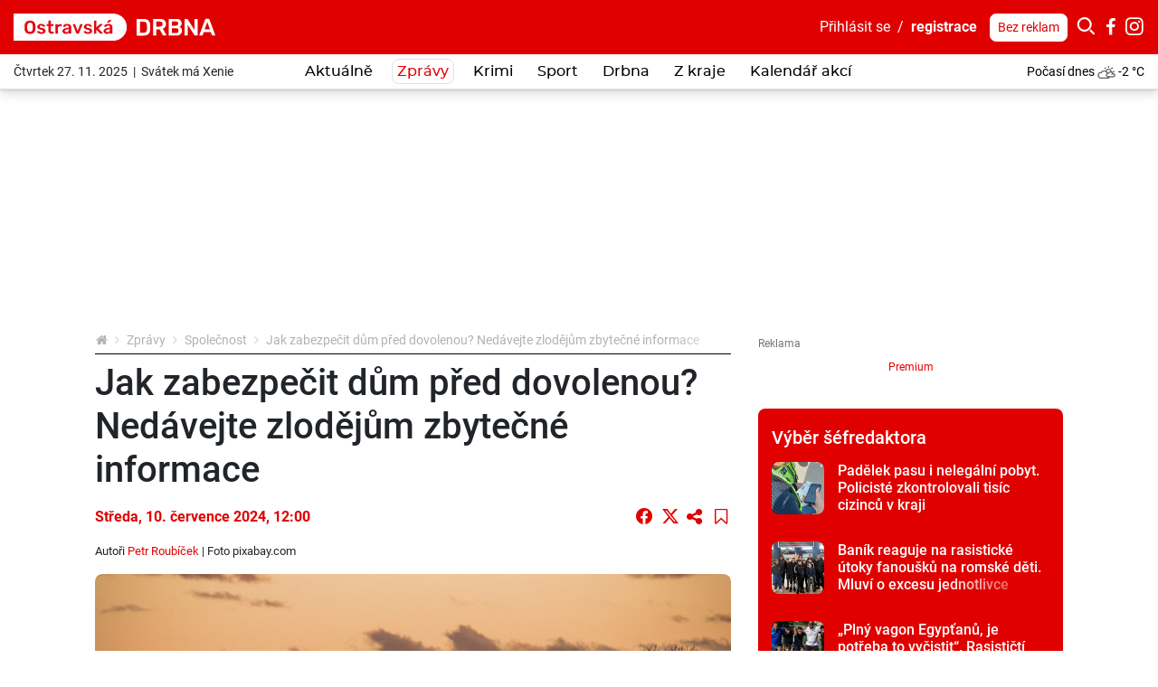

--- FILE ---
content_type: text/html; charset=utf-8
request_url: https://ostravska.drbna.cz/zpravy/spolecnost/869-jak-zabezpecit-dum-pred-dovolenou-nedavejte-zlodejum-zbytecne-informace.html
body_size: 29470
content:
<!DOCTYPE html>
<html lang="cs">
<head prefix="og: http://ogp.me/ns# fb: http://ogp.me/ns/fb# article: http://ogp.me/ns/article#">
    <meta name="viewport" content="width=device-width, initial-scale=1, maximum-scale=1, shrink-to-fit=no" />
    <title>Jak zabezpečit dům před dovolenou? Nedávejte zlodějům zbytečné informace</title>
    <link rel="apple-touch-icon" sizes="180x180" href="https://ostravska.drbna.cz/templates/drbna-2019/favicon-2021/apple-touch-icon.png" />
    <link rel="icon" type="image/png" sizes="32x32" href="https://ostravska.drbna.cz/templates/drbna-2019/favicon-2021/favicon-32x32.png" />
    <link rel="icon" type="image/png" sizes="16x16" href="https://ostravska.drbna.cz/templates/drbna-2019/favicon-2021/favicon-16x16.png" />
    <link rel="manifest" href="https://ostravska.drbna.cz/templates/drbna-2019/favicon-2021/site.webmanifest" />
    <link rel="mask-icon" href="https://ostravska.drbna.cz/templates/drbna-2019/favicon-2021/safari-pinned-tab.svg" color="#5bbad5" />
    <link rel="shortcut icon" href="https://ostravska.drbna.cz/templates/drbna-2019/favicon-2021/favicon.ico" />
    <meta name="msapplication-TileColor" content="#ffffff" />
    <meta name="msapplication-config" content="https://ostravska.drbna.cz/templates/drbna-2019/favicon-2021/browserconfig.xml" />
    <meta name="theme-color" content="#ffffff" />
    <link href="https://ostravska.drbna.cz/templates/drbna-2019/stylesheet-1762501481.css" type="text/css" rel="stylesheet" />
<meta charset="UTF-8" />
<meta name="robots" content="index, follow, archive" />
<meta name="googlebot" content="index, follow, snippet, archive" />
<meta property="og:title" content="Jak zabezpečit dům před dovolenou? Nedávejte zlodějům zbytečné informace" />
<meta property="og:type" content="website" />
<meta property="og:url" content="https://ostravska.drbna.cz/zpravy/spolecnost/869-jak-zabezpecit-dum-pred-dovolenou-nedavejte-zlodejum-zbytecne-informace.html" />
<meta property="og:image" content="https://ostravska.drbna.cz/files/drbna/images/page/2024/07/10/size7-size4-17205087240947-207-jak-zabezpecit-dum-pred-dovolenou-nedavejte-zlodejum-zbytecne-informace.png" />
<meta property="og:site_name" content="Ostravská Drbna - zprávy z Ostravy a Moravskoslezského kraje" />
<meta property="og:description" content="S příchodem letních měsíců a s plánováním dovolených je důležité nezapomínat na zabezpečení domovů. V době, kdy majitelé užívají volno, jsou zloději a nenechavci také aktivní. Často cílí na domy a byty, které působí opuštěně." />
<meta property="fb:app_id" content="454812907914194" />
<meta property="fb:admins" content="100000245556778" />
<meta name="author" content="TRIMA NEWS, s.r.o., libor@drbna.cz" />
<meta name="keywords" content="Ostravská Drbna, portal, zpravodajství, České Budějovice, krimi, aktuálně, zprávy, dnes, novinky, žurnalistika, aktuality, region" />
<meta name="description" content="S příchodem letních měsíců a s plánováním dovolených je důležité nezapomínat na zabezpečení domovů. V době, kdy majitelé užívají volno, jsou zloději a nenechavci také aktivní. Často cílí na domy a byty, které působí opuštěně." /> 

<link rel="canonical" href="https://ostravska.drbna.cz/zpravy/spolecnost/869-jak-zabezpecit-dum-pred-dovolenou-nedavejte-zlodejum-zbytecne-informace.html" />
<script async src="https://www.googletagmanager.com/gtag/js?id=G-G0QVEK9HPL"></script><script>window.dataLayer = window.dataLayer || [];function gtag(){dataLayer.push(arguments)};gtag("js", new Date());gtag("config", "G-G0QVEK9HPL");gtag("config", "G-6BMRXCXK5D");</script><!-- all traffic | cmp -->
<script type="text/javascript">
    (function () {
        const script = document.createElement("script");
        script.src = "https://cdn.cpex.cz/cmp/v2/cpex-cmp.min.js";
        script.type = "text/javascript";
        script.async = true;
        document.head.appendChild(script);
    })();
</script>


<!-- only direct traffic | header bidding -->
<script type="text/javascript">
    (function (url, debug) {
        if(/utm_source=www.seznam.cz&utm_medium=sekce-z-internetu/.test(location.href) || /sssp_session/.test(document.cookie)){ return;}
        const script1 = document.createElement('script');
        const debugMode = /debugad/.test(location.href) ? true : false;
        script1.async = true;
        script1.src = '//delivery.r2b2.cz/hb/im/drbna.cz';
        document.head.appendChild(script1);
        const script2 = document.createElement('script');
        script2.type = 'text/javascript';
        script2.src = debugMode ? debug : url;
        script2.async = true;
        script2.crossOrigin = 'anonymous';
        document.head.appendChild(script2);
        console.log("imm:", debugMode ? debug : url);
    })('https://cdn.jsdelivr.net/gh/impression-media/js/10030.js', 'https://hb.impressionmedia.cz/tmp/1863.js');
</script>


<!-- only direct traffic | mobile branding -->
<script type="text/javascript">
    (function () {
        if(/utm_source=www.seznam.cz&utm_medium=sekce-z-internetu/.test(location.href) || /sssp_session/.test(document.cookie)){ return;}
        const script = document.createElement("script");
        script.src = "https://a-scripts.prod.iprima.cz/scripts/imm/adplacement.js";
        script.type = "text/javascript";
        script.async = true;
        document.head.appendChild(script);
    })();
</script>
<script type="text/javascript">
    window.immad = window.immad || { items: [] };
    window.immad.items.push({
        id: 'mobile-branding',
        type: 'mobile-branding',
        consent: true,
        config: [
            {
                placementId: 570406,
                reload: 30,
                percent: 85,
            },
            {
                placementId: 2071382,
                reload: 30,
                percent: 15,
            }
        ]
    });
</script>


<!-- only direct traffic | outstream -->
<script type="text/javascript">
    (function () {
        if(/utm_source=www.seznam.cz&utm_medium=sekce-z-internetu/.test(location.href) || /sssp_session/.test(document.cookie)){ return;}
        const script = document.createElement("script");
        script.src = "//delivery.r2b2.cz/get/drbna.cz/hb/video_outstream";
        script.type = "text/javascript";
        script.async = true;
        script.defer = true;
        document.head.appendChild(script);
    })();
</script>

<!-- Google GPT/ADM code // IM, nastavení pro cílení na doménu -->
<script type="text/javascript" async="async" src="https://securepubads.g.doubleclick.net/tag/js/gpt.js"></script>
<script type="text/javascript">
    window.googletag = window.googletag || { cmd: [] };
    window.googletag.cmd.push(function () {
       
        var subdomain = location.hostname.split('.')[0] || 'drbna';    
        googletag.cmd.push(function() {
            googletag.pubads().setTargeting("region", subdomain);            
        });
 
        window.googletag.pubads().enableSingleRequest();
    window.googletag.pubads().disableInitialLoad();
    });
</script>

<!-- Caroda -->
<script src="https://publisher.caroda.io/videoPlayer/caroda.min.js?vcid=vcze7a71b25b5bd1d&ctok=2d0cef430a634474244769eeecba" crossorigin="anonymous" defer></script> 

<!-- Site config - nastavení souhlasů -->
<script type="text/javascript" async="async" src="https://protagcdn.com/s/drbna.cz/site.js"></script>
<script type="text/javascript">
    window.protag = window.protag || { cmd: [] };
 window.protag.config = { s:'drbna.cz', childADM: '21668254285', l: 'FbM3ys2m' };
       window.protag.cmd.push(function () {
        window.protag.pageInit();
    });
</script>



<!-- Facebook Pixel Code cross -->
<script>
!function(f,b,e,v,n,t,s)
{if(f.fbq)return;n=f.fbq=function(){n.callMethod?
n.callMethod.apply(n,arguments):n.queue.push(arguments)};
if(!f._fbq)f._fbq=n;n.push=n;n.loaded=!0;n.version='2.0';
n.queue=[];t=b.createElement(e);t.async=!0;
t.src=v;s=b.getElementsByTagName(e)[0];
s.parentNode.insertBefore(t,s)}(window, document,'script',
'https://connect.facebook.net/en_US/fbevents.js');
fbq('init', '1757637337744004');
fbq('track', 'PageView');
fbq('track', 'ViewContent');
</script>
<noscript><img height="1" width="1" style="display:none"
src="https://www.facebook.com/tr?id=1757637337744004&ev=PageView&noscript=1"
/></noscript>
<!-- End Facebook Pixel Code cross-->

<meta name="datetime" content="2024-07-10T12:00Z" /><script src="https://www.google.com/recaptcha/api.js" async defer></script><script type="application/ld+json">{"@context": "https://schema.org","@type": "Article","headline": "Jak zabezpe\u010dit d\u016fm p\u0159ed dovolenou? Ned\u00e1vejte zlod\u011bj\u016fm zbyte\u010dn\u00e9 informace","description": "S p\u0159\u00edchodem letn\u00edch m\u011bs\u00edc\u016f a s pl\u00e1nov\u00e1n\u00edm dovolen\u00fdch je d\u016fle\u017eit\u00e9 nezapom\u00ednat na zabezpe\u010den\u00ed domov\u016f. V dob\u011b, kdy majitel\u00e9 u\u017e\u00edvaj\u00ed volno, jsou zlod\u011bji a nenechavci tak\u00e9 aktivn\u00ed. \u010casto c\u00edl\u00ed na domy a byty, kter\u00e9 p\u016fsob\u00ed opu\u0161t\u011bn\u011b.","image": ["https://ostravska.drbna.cz/files/drbna/images/page/2024/07/10/size4-size4-17205087240947-207-jak-zabezpecit-dum-pred-dovolenou-nedavejte-zlodejum-zbytecne-informace.jpg"],"datePublished": "2024-07-10T12:00:00+02:00","dateModified": "2024-07-10T12:00:00+02:00","author": {"@type": "Person","name": "Petr Roub\u00ed\u010dek","url" : "https:\/\/ostravska.drbna.cz\/profile\/petr-roubicek\/page.html"},"about": [{"name":"policie"},{"name":"okno"},{"name":"zabezpečení"},{"name":"dovolená"},{"name":"rodinný"},{"name":"dům"},{"name":"bezpečí"},{"name":"okna"},{"name":"dveře"},{"name":"kamery"},{"name":"krimi"},{"name":"zloděj"}],"contentLocation" : {"@type" : "Place","geo": {"@type": "GeoCoordinates","latitude": "49.8344197","longitude": "18.2851131"}},"publisher": {"@type": "Organization","name": "Ostravská Drbna","logo": {"@type": "ImageObject","url": "https://ostravska.drbna.cz/templates/drbna-2019/images/logo-png-2021/drbna-303.png"}},"mainEntityOfPage": {"@type": "WebPage","@id": "https://ostravska.drbna.cz/zpravy/spolecnost/869-jak-zabezpecit-dum-pred-dovolenou-nedavejte-zlodejum-zbytecne-informace.html"},"isFamilyFriendly":true}</script><script>(function(w,d,s,l,i){w[l]=w[l]||[];w[l].push({"gtm.start":new Date().getTime(),event:"gtm.js"});var f=d.getElementsByTagName(s)[0],j=d.createElement(s),dl=l!="dataLayer"?"&l="+l:"";j.async=true;j.src="https://www.googletagmanager.com/gtm.js?id="+i+dl;f.parentNode.insertBefore(j,f);})(window,document,"script","dataLayer","GTM-WKRXR4M");</script><script src="https://www.google.com/recaptcha/api.js" async defer></script>    <script src="https://ostravska.drbna.cz/templates/drbna-2019/javascript/isMobile.js"></script>
    <script src="https://ostravska.drbna.cz/templates/drbna-2019/javascript/intersection-observer.js"></script>
    <script src="https://ostravska.drbna.cz/templates/drbna-2019/javascript/lazyload.min.js"></script>
</head><body>
    <!-- (C)2000-2025 Gemius SA - gemiusPrism  / https://www.drbna.cz//Ostatni -->
<script type="text/javascript">
var pp_gemius_identifier = 'olVKtfM.DyR8VllQSqpim_V1jy0FdwL2CPmgX5NordD.Q7';
var gemius_use_cmp = true;
var gemius_cmp_timeout = 10000;
// lines below shouldn't be edited
function gemius_pending(i) { window[i] = window[i] || function() {var x = window[i+'_pdata'] = window[i+'_pdata'] || []; x[x.length]=Array.prototype.slice.call(arguments, 0);};};
(function(cmds) { var c; while(c = cmds.pop()) gemius_pending(c)})(['gemius_cmd', 'gemius_hit', 'gemius_event', 'gemius_init', 'pp_gemius_hit', 'pp_gemius_event', 'pp_gemius_init']);
window.pp_gemius_cmd = window.pp_gemius_cmd || window.gemius_cmd;
(function(d,t) {try {var gt=d.createElement(t),s=d.getElementsByTagName(t)[0],l='http'+((location.protocol=='https:')?'s':''); gt.setAttribute('async','async');
gt.setAttribute('defer','defer'); gt.src=l+'://spir.hit.gemius.pl/xgemius.min.js'; s.parentNode.insertBefore(gt,s);} catch (e) {}})(document,'script');
</script>

<!-- Meta Pixel Code -->
<script>
!function(f,b,e,v,n,t,s)
{if(f.fbq)return;n=f.fbq=function(){n.callMethod?
n.callMethod.apply(n,arguments):n.queue.push(arguments)};
if(!f._fbq)f._fbq=n;n.push=n;n.loaded=!0;n.version='2.0';
n.queue=[];t=b.createElement(e);t.async=!0;
t.src=v;s=b.getElementsByTagName(e)[0];
s.parentNode.insertBefore(t,s)}(window, document,'script',
'https://connect.facebook.net/en_US/fbevents.js');
fbq('init', '937477081856778');
fbq('track', 'PageView');
</script>
<noscript><img height="1" width="1" style="display:none"
src="https://www.facebook.com/tr?id=937477081856778&ev=PageView&noscript=1"
/></noscript>
<!-- End Meta Pixel Code --><noscript><iframe src="https://www.googletagmanager.com/ns.html?id=GTM-WKRXR4M" height="0" width="0" style="display:none;visibility:hidden"></iframe></noscript><script>
  window.fbAsyncInit = function() {
    FB.init({
      appId: '454812907914194',
      xfbml: true,
      version: 'v4.0'
    });
  };
</script>
<script async defer src="https://connect.facebook.net/cs_CZ/sdk.js"></script>

<div class="layoutHeader">
    <div class="layoutHeader__first">
        <div class="container-fluid">
            <div class="float-right">
                <!-- .userMenuHeader -->
                <div class="userMenuHeader">
                    <a href="#formLogin" data-fancybox>Přihlásit&nbsp;se</a>&nbsp;&nbsp;/&nbsp;&nbsp;<a href="https://ostravska.drbna.cz/profile/registration.html" class="userMenuHeader__bold">registrace</a>                </div>
                <!-- /.userMenuHeader -->

                <!-- .searchHeader -->
                <div class="searchHeader">
                    <a href="https://ostravska.drbna.cz/profile/premium.html" class="btn btn-white btn-sm" title="Drbna bez reklam">Bez reklam</a>
                    <button type="button" class="btn btn-primary p-0 iconHeader" data-toggle="collapse" data-target=".formSearch">
                        <span class="icon icon-search"></span></button><div class="collapse formSearch">
                        <form action="https://ostravska.drbna.cz/vyhledavani.html" method="get" enctype="multipart/form-data" class="need-validated">                        <div class="input-group">
                            <input type="search" name="search" placeholder="Hledat ve zprávách..." class="form-control" value="" required />
                            <div class="input-group-append">
                                <button type="submit" class="btn btn-link">
                                    <span class="icon icon-search"></span>
                                </button>
                            </div>
                        </div>
                        </form>                    </div><a href="https://www.facebook.com/profile.php?id=61553637403202" target="_blank" class="iconHeader"><span class="icon icon-facebook-letter"></span></a><a href="https://www.instagram.com/ostravska_drbna" target="_blank" class="iconHeader"><span class="icon icon-instagram"></span></a>                </div>
                <!-- /.searchHeader -->
            </div>

            <!-- .brand.brand-header -->
                        <div class="brand brand--header brand--instance303">
                <a href="https://ostravska.drbna.cz/" title="Jak zabezpečit dům před dovolenou? Nedávejte zlodějům zbytečné informace  |  Společnost  |  Zprávy  |  Ostravská Drbna - zprávy z Ostravy a Moravskoslezského kraje">
                    <img src="https://ostravska.drbna.cz/templates/drbna-2019/images/layout/logo-2025/drbna-303.svg" alt="Jak zabezpečit dům před dovolenou? Nedávejte zlodějům zbytečné informace  |  Společnost  |  Zprávy  |  Ostravská Drbna - zprávy z Ostravy a Moravskoslezského kraje" width="223" height="30" class="img-fluid" />
                </a>
            </div>
            <!-- /.brand.brand-header -->


            <!-- .menuUser -->
            <div class="menuUser align-self-center">
                <!-- .menuUser__list -->
                <ul class="menuUser__list">
                    <li><a href="#formLogin" title="Můj profil" class="btnAfterAddon" data-afteraddon="Profil" data-fancybox><span class="icon icon-user"></span></a></li>                </ul>
                <!-- /.menuUser__list -->
                <!-- .menuMain__toggle -->
                <button class="navbar-toggler menuMain__toggle btnAfterAddon" data-afteraddon="Menu" type="button" data-toggle="collapse" data-target="#navbarNavDropdown" aria-controls="navbarNavDropdown" aria-expanded="false">
                    <span class="icon icon-bars"></span>
                </button>
                <!-- /.menuMain__toggle -->
            </div>
            <!-- /.menuUser -->
        </div>
    </div>
    <div class="layoutHeader__last">
        <div class="container-fluid">
            <!-- .svatekHeader -->
            <div class="svatekHeader">
                Čtvrtek 27. 11. 2025&nbsp;&nbsp;|&nbsp;&nbsp;Svátek má Xenie            </div>
            <!-- /.svatekHeader -->

            <!-- .menuMain -->
            <div class="menuMain">
                <div class="collapse navbar-collapse menuMain__collapse" id="navbarNavDropdown">
                    <div class="menuMain__collapseCover">
                        <div class="menuMain__collapseContent">
                            
<!-- .menuMain__list -->
<ul class="navbar-nav menuMain__list"><li class="nav-item"><a href="https://ostravska.drbna.cz/aktualne.html" title="Aktuálně" class="nav-link">Aktuálně</a></li><li class="nav-item dropdown"><a href="https://ostravska.drbna.cz/zpravy.html" title="Zprávy" class="nav-link active" data-toggle="dropdown" role="button" aria-haspopup="true" aria-expanded="false">Zprávy</a><div class="dropdown-menu"><a href="https://ostravska.drbna.cz/zpravy.html" title="Zprávy" class="dropdown-item active">Zprávy</a><a href="https://ostravska.drbna.cz/zpravy/doprava.html" title="Doprava" class="dropdown-item">Doprava</a><a href="https://ostravska.drbna.cz/zpravy/ekonomika.html" title="Ekonomika" class="dropdown-item">Ekonomika</a><a href="https://ostravska.drbna.cz/zpravy/kultura.html" title="Kultura" class="dropdown-item">Kultura</a><a href="https://ostravska.drbna.cz/zpravy/politika.html" title="Politika" class="dropdown-item">Politika</a><a href="https://ostravska.drbna.cz/zpravy/spolecnost.html" title="Společnost" class="dropdown-item">Společnost</a><a href="https://ostravska.drbna.cz/zpravy/vzdelani.html" title="Vzdělání" class="dropdown-item">Vzdělání</a><a href="https://ostravska.drbna.cz/zpravy/zdravi.html" title="Zdraví" class="dropdown-item">Zdraví</a></div></li><li class="nav-item"><a href="https://ostravska.drbna.cz/krimi.html" title="Krimi" class="nav-link">Krimi</a></li><li class="nav-item dropdown"><a href="https://ostravska.drbna.cz/sport.html" title="Sport" class="nav-link" data-toggle="dropdown" role="button" aria-haspopup="true" aria-expanded="false">Sport</a><div class="dropdown-menu"><a href="https://ostravska.drbna.cz/sport.html" title="Sport" class="dropdown-item active">Sport</a><a href="https://ostravska.drbna.cz/sport/fotbal.html" title="Fotbal" class="dropdown-item">Fotbal</a><a href="https://ostravska.drbna.cz/sport/hokej.html" title="Hokej" class="dropdown-item">Hokej</a><a href="https://ostravska.drbna.cz/sport/micove-sporty.html" title="Míčové sporty" class="dropdown-item">Míčové sporty</a><a href="https://ostravska.drbna.cz/sport/ostatni-sporty.html" title="Ostatní sporty" class="dropdown-item">Ostatní sporty</a></div></li><li class="nav-item dropdown"><a href="https://ostravska.drbna.cz/drbna.html" title="Drbna" class="nav-link" data-toggle="dropdown" role="button" aria-haspopup="true" aria-expanded="false">Drbna</a><div class="dropdown-menu"><a href="https://ostravska.drbna.cz/drbna.html" title="Drbna" class="dropdown-item active">Drbna</a><a href="https://ostravska.drbna.cz/drbna/blogy-a-komentare.html" title="Blogy a komentáře" class="dropdown-item">Blogy a komentáře</a><a href="https://ostravska.drbna.cz/drbna/vyber-sefredaktora.html" title="Výběr šéfredaktora" class="dropdown-item">Výběr šéfredaktora</a><a href="https://ostravska.drbna.cz/drbna/neobycejni.html" title="(Ne)obyčejní" class="dropdown-item">(Ne)obyčejní</a><a href="https://ostravska.drbna.cz/drbna/souteze.html" title="Soutěže" class="dropdown-item">Soutěže</a><a href="https://ostravska.drbna.cz/drbna/rozhovory.html" title="Rozhovory" class="dropdown-item">Rozhovory</a><a href="https://ostravska.drbna.cz/drbna/bez-servitku.html" title="Bez servítků" class="dropdown-item">Bez servítků</a><a href="https://ostravska.drbna.cz/drbna/ankety.html" title="Ankety" class="dropdown-item">Ankety</a></div></li><li class="nav-item dropdown"><a href="https://ostravska.drbna.cz/z-kraje.html" title="Z kraje" class="nav-link" data-toggle="dropdown" role="button" aria-haspopup="true" aria-expanded="false">Z kraje</a><div class="dropdown-menu"><a href="https://ostravska.drbna.cz/z-kraje.html" title="Z kraje" class="dropdown-item active">Z kraje</a><a href="https://ostravska.drbna.cz/z-kraje/bruntalsko.html" title="Bruntálsko" class="dropdown-item">Bruntálsko</a><a href="https://ostravska.drbna.cz/z-kraje/frydecko-mistecko.html" title="Frýdecko-Místecko" class="dropdown-item">Frýdecko-Místecko</a><a href="https://ostravska.drbna.cz/z-kraje/karvinsko.html" title="Karvinsko" class="dropdown-item">Karvinsko</a><a href="https://ostravska.drbna.cz/z-kraje/novojicinsko.html" title="Novojičínsko" class="dropdown-item">Novojičínsko</a><a href="https://ostravska.drbna.cz/z-kraje/opavsko.html" title="Opavsko" class="dropdown-item">Opavsko</a><a href="https://ostravska.drbna.cz/z-kraje/ostravsko.html" title="Ostravsko" class="dropdown-item">Ostravsko</a></div></li><li class="nav-item"><a href="https://ostravska.drbna.cz/drbna/kalendar-akci.html" title="Kalendář akcí" class="nav-link">Kalendář akcí</a></li></ul>
<!-- /.menuMain__list -->
                            <div class="formSearch d-lg-none">
                                <form action="https://ostravska.drbna.cz/vyhledavani.html" method="get" enctype="multipart/form-data" class="need-validated">                                <div class="input-group">
                                    <input type="search" name="search" placeholder="Hledat ve zprávách..." class="form-control" value="" required />
                                    <div class="input-group-append">
                                        <button type="submit" class="btn btn-link">
                                            <span class="icon icon-search"></span>
                                        </button>
                                    </div>
                                </div>
                                </form>                            </div>
                            <!-- .pocasiHeader -->
                            <div class="pocasiHeader d-lg-none">
                                
<!-- .loopPocasi -->
<div class="loopPocasi"><a href="https://ostravska.drbna.cz/pocasi.html" title="Počasí"><span class="loopPocasi__day">Počasí dnes</span><span class="loopPocasi__img"><img src="https://ostravska.drbna.cz/templates/drbna-2019/images/pocasi/monochromaticke/small/29.png" alt="" width="20" height="20" /></span><span class="loopPocasi__temp">-2&nbsp;°C</span></a></div>
<!-- /.loopPocasi -->
                                <a href="https://ostravska.drbna.cz/pocasi.html" title="Počasí"></a>
                            </div>
                            <!-- /.pocasiHeader -->

                            <!-- .svatekHeader -->
                            <div class="svatekHeader d-lg-none">
                                Čtvrtek 27. listopadu 2025&nbsp;&nbsp;|&nbsp;&nbsp;Svátek má Xenie                            </div>
                            <!-- /.svatekHeader -->

                            <div class="py-3 d-lg-none border-bottom">
                                <a href="https://ostravska.drbna.cz/profile/premium.html" class="btn btn-primary btn-sm" title="Drbna bez reklam">Drbna bez reklam</a>
                            </div>
                        </div>
                    </div>
                </div>
            </div>
            <!-- /.menuMain -->

            <!-- .pocasiHeader -->
            <div class="pocasiHeader">
                
<!-- .loopPocasi -->
<div class="loopPocasi"><a href="https://ostravska.drbna.cz/pocasi.html" title="Počasí"><span class="loopPocasi__day">Počasí dnes</span><span class="loopPocasi__img"><img src="https://ostravska.drbna.cz/templates/drbna-2019/images/pocasi/monochromaticke/small/29.png" alt="" width="20" height="20" /></span><span class="loopPocasi__temp">-2&nbsp;°C</span></a></div>
<!-- /.loopPocasi -->
            </div>
            <!-- /.pocasiHeader -->
        </div>
    </div>
</div>

    <!-- .layoutTop -->
    <div class="layoutTop">
        <div class="container">
            <div class="banner banner--position8 text-center mb-4"><div class="banner__slot d-inline-block"><div id='sub_leaderboard'></div></div></div>        </div>
    </div>
    <!-- /.layoutTop -->



<!-- .layoutContent -->
<div class="layoutContent">
    <div class="container bg-white">
                    <div class="row">
                <div class="col-12 col-md-8 contentMain">
                    <!-- .breadcrumbCover --><nav class="mb-2 breadcrumbCover" aria-label="breadcrumb"><!-- .breadcrumb --><ol class="breadcrumb d-inline-flex flex-column"><li class="breadcrumb-item"><a href="https://ostravska.drbna.cz/" title="Ostravská Drbna - zprávy z Ostravy a Moravskoslezského kraje"><span class="icon icon-home"></span></a></li><li class="breadcrumb-item"><a href="https://ostravska.drbna.cz/zpravy.html" title="Zprávy">Zprávy</a></li><li class="breadcrumb-item"><a href="https://ostravska.drbna.cz/zpravy/spolecnost.html" title="Společnost">Společnost</a></li><li class="breadcrumb-item active" aria-current="page">Jak zabezpečit dům před dovolenou? Nedávejte zlodějům zbytečné informace</li></ol><!-- /.breadcrumb --></nav><!-- /.breadcrumbCover -->
<!-- .detail.detailArticle -->
<div class="row mb-3 detail detailArticle position-relative" itemscope itemtype="http://schema.org/Article"><div class="col-12" itemprop="mainEntityOfPage">
<!-- .headingMain -->
<h1 class="mb-3 headingMain" itemprop="headline">Jak zabezpečit dům před dovolenou? Nedávejte zlodějům zbytečné informace</h1>
<!-- /.headingMain -->
</div><div class="col-12"><div class="d-flex flex-column flex-lg-row mb-3">
<!-- .detail__date -->
<p class="detail__date mb-0 align-self-lg-center pr-3"><span itemprop="datePublished" content="2024-07-10T12:00:00+02:00">Středa, 10.&nbsp;července&nbsp;2024, 12:00</span><span itemprop="dateModified" content="2024-07-10T12:00:00+02:00"></span></p>
<!-- /.detail__date -->
<div class="align-self-lg-center mt-2 mt-lg-0 ml-lg-auto text-nowrap"><a href="https://www.facebook.com/sharer/sharer.php?u=https%3A%2F%2Fostravska.drbna-online.cz%2Fzpravy%2Fspolecnost%2F869-jak-zabezpecit-dum-pred-dovolenou-nedavejte-zlodejum-zbytecne-informace.html" target="_blank" class="btn btn-lg btn-link p-0 align-top lh-20 fs-18"><span class="icon icon-facebook-circle"></span></a><a href="https://twitter.com/intent/tweet?url=https%3A%2F%2Fostravska.drbna-online.cz%2Fzpravy%2Fspolecnost%2F869-jak-zabezpecit-dum-pred-dovolenou-nedavejte-zlodejum-zbytecne-informace.html&amp;text=Jak+zabezpe%C4%8Dit+d%C5%AFm+p%C5%99ed+dovolenou%3F+Ned%C3%A1vejte+zlod%C4%9Bj%C5%AFm+zbyte%C4%8Dn%C3%A9+informace" target="_blank" class="btn btn-lg btn-link p-0 align-top ml-2 lh-20"><span class="icon icon-x"></span></a><button type="button" class="btn btn-lg btn-link sdiletOdkaz p-0 align-top ml-1" data-odkaz="https://ostravska.drbna.cz/zpravy/spolecnost/869-jak-zabezpecit-dum-pred-dovolenou-nedavejte-zlodejum-zbytecne-informace.html"><span class="icon icon-share"></span></button><button type="button" class="btn btn-lg btn-link ulozitNaPozdeji p-0 align-top ml-2" data-pageid="869" data-akce="add" data-fancybox href="#formLogin" data-msg="Uložené články mohou používat pouze přihlášení uživatelé."><span class="icon icon-bookmark-empty"></span></button></div></div></div><div class="col-12 detail__author small"><p>Autoři <span itemprop="author" itemscope itemtype="http://schema.org/Person"><a href="https://ostravska.drbna.cz/profile/petr-roubicek/page.html" title="Petr Roubíček"><span itemprop="name">Petr Roubíček</span></a></span> | Foto <span>pixabay.com</span></p></div><div class="col-12 detailArticle__imgCover">
<!-- .detailArticle__img -->
<a href="https://ostravska.drbna.cz/galerie/page/869-jak-zabezpecit-dum-pred-dovolenou-nedavejte-zlodejum-zbytecne-informace.html" class="detailArticle__img mb-3" title="ilustrační foto.">
                    <img 
                        src="https://ostravska.drbna.cz/templates/drbna-2019/images/layout/article-placeholder.png" 
                        data-src="https://ostravska.drbna.cz/files/drbna/images/page/2024/07/10/size3-size4-17205087240947-207-jak-zabezpecit-dum-pred-dovolenou-nedavejte-zlodejum-zbytecne-informace.jpg" 
                        alt="ilustrační foto." 
                        width="750" 
                        height="434" 
                        class="img-fluid lazyload" 
                        itemprop="image" 
                        content="https://ostravska.drbna.cz/files/drbna/images/page/2024/07/10/size4-size4-17205087240947-207-jak-zabezpecit-dum-pred-dovolenou-nedavejte-zlodejum-zbytecne-informace.jpg"
                    />
                </a>
<!-- /.detailArticle__img -->
</div><div class="col-12 mb-3">
<!-- .detail__perex -->
<p class="detail__perex">S příchodem letních měsíců a s plánováním dovolených je důležité nezapomínat na zabezpečení domovů. V době, kdy majitelé užívají volno, jsou zloději a nenechavci také aktivní. Často cílí na domy a byty, které působí opuštěně.</p>
<!-- .detail__perex -->
<div class="pt-4"><div class="banner banner--position9 text-center mb-4"><div class="banner__slot d-inline-block adsLabel" data-adslabel="Reklama"><div id='sub_podPerexem'></div><p class="adsLabelWithoutAds"><a href="https://ostravska.drbna.cz/profile/premium.html" title="Bez reklam">Premium</a></p></div></div></div>
<!-- .typo -->
<div class="typo mb-3 detail__content"><p>Zamykání dveří a oken je samozřejmostí, a to nejen při odchodu z domu, ale i při pobytu doma. I krátká nepřítomnost může znamenat příležitost pro zloděje. <em>&bdquo;Je důležité nezanechávat okna na tzv. mikroventilaci, protože i takové 'zabezpečení' může být pro zloděje snadno překonatelné,&ldquo;</em> vysvětluje na webu tisková mluvčí policie <strong>Veronika Hodačová</strong>.</p><h4>Nedávejte zlodějům zbytečné informace</h4><p>O své dovolené a nepřítomnosti je dobré informovat pouze lidi, kterým důvěřujete. Zajistění, že někdo spolehlivý pravidelně vybírá poštu a občas větrá, může pomoci udržet zdání přítomnosti.<em> &bdquo;Sdílení plánů na sociálních sítích nebo zanechávání klíčů na 'tajných' místech jako pod rohožkou může být riskantní. Klíče je lepší svěřit osobě, které se věří,&ldquo;</em> dodává policie.</p><p>Kromě toho policie doporučuje zpřehlednit a nasvítit okolí svého domu. To sousedům ulehčí práci v případě, že na pozemku uvidí někoho, kdo tam nemá co dělat. Velice důležité je také uklidit zahradu. V tomto případě platí, že jde zloděj nejprve po věcech, které jsou snadno přístupné nebo které vidí na první pohled.</p><p><em>&bdquo;Tato jednoduchá opatření mohou významně snížit riziko nežádoucích návštěv a umožnit majitelům domovů užívat si dovolenou s menšími starostmi,&ldquo;</em> dodává Hodáčová.</p></div>
<!-- /.typo -->
<div class="clearfix w-100"></div>
<!-- .detail__rating -->
<div class="detail__rating mb-4" data-id="869" data-type="1"><h2 class="headingSection fs16">Hodnocení článku je <span class="text-primary">20 %</span>. Ohodnoť článek i Ty!</h2><ul class="d-inline-block mr-3"><li data-number="1"><span class="icon icon-drbna text-primary"></span></li><li data-number="2"><span class="icon icon-drbna text-secondary"></span></li><li data-number="3"><span class="icon icon-drbna text-secondary"></span></li><li data-number="4"><span class="icon icon-drbna text-secondary"></span></li><li data-number="5"><span class="icon icon-drbna text-secondary"></span></li></ul></div>
<!-- /.detail__rating -->
<p class="bg-light p-2 d-flex justify-content-center position-relative mb-4 rounded"><span class="headingSection m-0 align-self-center font-weight-bold">Chceš nám něco sdělit?</span><a href="#formNapisNam" class="btn btn-primary py-2 stretched-link ml-3" data-fancybox title="Chceš nám něco sdělit? Napiš nám">Napiš nám</a><p><div id="formNapisNam" class="formModal template"><form 
                        method="post" 
                        enctype="multipart/form-data" 
                        action="https://ostravska.drbna.cz/ajax/presentation/custom/drbna/form-napis-nam.php"
                        class="need-validated"
                        data-ga4event="true" 
                        data-gaevent-name="napis_do_redakce" 
                    ><div class="text-center position-relative">
<!-- .formModal__heading -->
<h2 class="headingSection formModal__heading">Napiš do redakce</h2>
<!-- /.formModal__heading -->
<p class="alert alert-danger">Pošli nám tip na článek, reakci na daný článek nebo jakoukoliv zpětnou vazbu.</p></div>
<!-- .formModal__message -->
<div class="formModal__message"></div>
<!-- /.formModal__message -->
<div class="form-group"><label for="f_formNapisNam_name">Jméno a příjmení</label><input type="text" class="form-control" id="f_formNapisNam_name" name="name" required /></div><div class="form-group"><label for="f_formNapisNam_email">E-mail</label><input type="email" class="form-control" id="f_formNapisNam_email" name="email" required /></div><div class="form-group"><label for="f_formNapisNam_vzkaz">Vzkaz</label><textarea class="form-control" id="f_formNapisNam_vzkaz" name="vzkaz" rows="5" required></textarea></div><div class="form-group"><div class="custom-file" lang="cz"><input type="file" class="custom-file-input" id="f_formNapisNam_soubor" name="soubor" /><label class="custom-file-label" for="f_formNapisNam_soubor">Vyberte soubor...</label></div><div class="form-text">* Soubor není povinné přikládat.</div></div><div class="form-group"><div class="g-recaptcha" data-theme="light" data-sitekey="6LddU-kdAAAAAEmz38RuMQuo3KNp8g2YoC3B3EzS"></div></div><div class="form-group"><label for="f_formNapisNam_pismenko">Ověření</label>
                                <input 
                                    type="text" 
                                    class="form-control overeni" 
                                    required 
                                    id="f_formNapisNam_pismenko" 
                                    name="pismenko" 

                                />
                            <small class="form-text text-muted">Napište první písmeno abecedy.</small></div><div class="form-group"><button type="submit" class="btn btn-primary btn-lg btn-block">Odeslat zprávu</button><input type="hidden" name="saveSendFormNapisNam" value="true" /><input type="hidden" name="url" value="https://ostravska.drbna.cz/zpravy/spolecnost/869-jak-zabezpecit-dum-pred-dovolenou-nedavejte-zlodejum-zbytecne-informace.html" /><input type="hidden" name="control_number" value="1764262992.3201692884504e2517.03017246" /></div><div class="loader"><div></div></div></form></div><p class="detail__tags">Štítky <a href="https://ostravska.drbna.cz/vyhledavani.html?search=policie" title="policie">policie</a>, <a href="https://ostravska.drbna.cz/vyhledavani.html?search=okno" title="okno">okno</a>, <a href="https://ostravska.drbna.cz/vyhledavani.html?search=zabezpe%C4%8Den%C3%AD" title="zabezpečení">zabezpečení</a>, <a href="https://ostravska.drbna.cz/vyhledavani.html?search=dovolen%C3%A1" title="dovolená">dovolená</a>, <a href="https://ostravska.drbna.cz/vyhledavani.html?search=rodinn%C3%BD" title="rodinný">rodinný</a>, <a href="https://ostravska.drbna.cz/vyhledavani.html?search=d%C5%AFm" title="dům">dům</a>, <a href="https://ostravska.drbna.cz/vyhledavani.html?search=bezpe%C4%8D%C3%AD" title="bezpečí">bezpečí</a>, <a href="https://ostravska.drbna.cz/vyhledavani.html?search=okna" title="okna">okna</a>, <a href="https://ostravska.drbna.cz/vyhledavani.html?search=dve%C5%99e" title="dveře">dveře</a>, <a href="https://ostravska.drbna.cz/vyhledavani.html?search=kamery" title="kamery">kamery</a>, <a href="https://ostravska.drbna.cz/vyhledavani.html?search=krimi" title="krimi">krimi</a>, <a href="https://ostravska.drbna.cz/vyhledavani.html?search=zlod%C4%9Bj" title="zloděj">zloděj</a></p>
<!-- .listComments.detail__listComments -->
<a id="comments"></a><div class="listComments detail__listComments"><h2 class="headingSection fs16">Komentáře</h2>
<!-- .formComment -->
<a id="formComment"></a><div class="formComment"><form action="https://ostravska.drbna.cz/zpravy/spolecnost/869-jak-zabezpecit-dum-pred-dovolenou-nedavejte-zlodejum-zbytecne-informace.html#formComment" method="post" enctype="multipart/form-data" data-cid="869" data-user="0"><div class="form-group clearfix mb-1"><label>
                            <img 
                                src="https://ostravska.drbna.cz/templates/drbna-2019/images/layout/profile-placeholder.gif" 
                                data-src="https://ostravska.drbna.cz/files/drbna/default-images/profile/size1.png" 
                                width="58" 
                                height="58" 
                                alt="" 
                                class="lazyload img-fluid rounded" 
                            />
                        </label><textarea name="wall_post_comment_text" cols="1" rows="1" placeholder="Přidat komentář..." class="form-control autoGrowTextarea"></textarea></div><div class="form-group clearfix"><div class="d-flex flex-wrap"><div class="order-2 mt-1"><a href="#formLogin" class="btn btn-primary btn-sm" data-fancybox data-msg="Pro přidání komentáře se musíte nejdříve přihlásit.">Přidat komentář</a></div><div class="form-text text-muted order-1 mr-auto">&nbsp;</div></div></div></form></div>
<!-- /.formComment -->
</div>
<!-- /.listComments.detail__listComments -->
<div class="pt-4"><div class="banner banner--position10 text-center mb-4"><div class="banner__slot adsLabel" data-adslabel="Reklama"><div id='sub_podClankem'></div><p class="adsLabelWithoutAds"><a href="https://ostravska.drbna.cz/profile/premium.html" title="Bez reklam">Premium</a></p></div></div></div><div data-szn-recass-box='{"zone_id": 9483}'></div></div><div itemprop="publisher" itemscope itemtype="https://schema.org/Organization"><meta itemprop="name" content="Ostravská Drbna"><meta itemprop="url" content="https://ostravska.drbna.cz/" /><div itemprop="logo" itemscope itemtype="https://schema.org/ImageObject"><meta itemprop="url" content="https://ostravska.drbna.cz/templates/drbna-2019/images/logo-png-2021/drbna-303.png" /><meta itemprop="width" content="" /><meta itemprop="height" content="" /></div></div></div>
<!-- /.detail.detailArticle -->
<div class="row"><!-- START_COL2 --><div class="col-12 col-md-6"><div class="d-none d-md-block drbna-kamdal" data-page-id="869" data-category-id="" data-instance-id=""></div></div><!-- END_COL2 --><!-- START_COL1 --><div class="col-12 col-md-6"><div class="d-none d-md-block drbna-interconnection"></div></div><!-- END_COL1 -->                            <div class="col-12 col-md-6 mb-2 mb-md-5 d-none d-md-flex">
                                <a href="https://ostravska.drbna.cz/nejctenejsi.html" class="btn btn-primary btn-block btn-fluid" title="Další články">
                                    Další články                                </a>
                            </div>
                            <div class="col-12 col-md-6 mb-5 d-none d-md-flex">
                                <a href="https://ostravska.drbna.cz/komercni-clanky.html" class="btn btn-primary btn-block btn-fluid" title="Další komerční články">
                                    Další komerční články                                </a>
                            </div>
                            </div>                </div>
                <div class="col-12 col-md-4 contentRight">
                    <div class="banner banner--position11 text-center mb-4"><div class="banner__slot d-inline-block adsLabel" data-adslabel="Reklama"><div id='sub_square1'></div><p class="adsLabelWithoutAds"><a href="https://ostravska.drbna.cz/profile/premium.html" title="Bez reklam">Premium</a></p></div></div><div class="listArticlesSmall listArticlesSmall--primary bg-primary"><h2 class="headingSection listArticlesSmall__heading"><a href="https://ostravska.drbna.cz/drbna/vyber-sefredaktora.html" title="Výběr šéfredaktora">Výběr šéfredaktora</a></h2>
<!-- .loopArticleSmall -->
<div class="loopArticleSmall loopArticleSmall--xs loopArticleSmall--inverted"><a href="https://ostravska.drbna.cz/krimi/4475-padelek-pasu-i-nelegalni-pobyt-policiste-zkontrolovali-tisic-cizincu-v-kraji.html" class="loopArticleSmall__img" title="Padělek pasu i nelegální pobyt. Policisté zkontrolovali tisíc cizinců v kraji"><img src="https://ostravska.drbna.cz/templates/drbna-2019/images/layout/article-placeholder.png" data-src="https://ostravska.drbna.cz/files/drbna/images/page/2025/11/26/size1-17641499490702-303-padelek-pasu-i-nelegalni-pobyt-policiste-zkontrolovali-tisic-cizincu-v-kraji.jpg" alt="Padělek pasu i nelegální pobyt. Policisté zkontrolovali tisíc cizinců v kraji" width="750" height="434" class="img-fluid lazyload" /></a><h2 class="loopArticleSmall__heading"><a href="https://ostravska.drbna.cz/krimi/4475-padelek-pasu-i-nelegalni-pobyt-policiste-zkontrolovali-tisic-cizincu-v-kraji.html" title="Padělek pasu i nelegální pobyt. Policisté zkontrolovali tisíc cizinců v kraji">Padělek pasu i nelegální pobyt. Policisté zkontrolovali tisíc cizinců v kraji</a></h2></div>
<!-- /.loopArticleSmall -->

<!-- .loopArticleSmall -->
<div class="loopArticleSmall loopArticleSmall--xs loopArticleSmall--inverted"><a href="https://ostravska.drbna.cz/zpravy/spolecnost/4467-banik-reaguje-na-rasisticke-utoky-fanousku-na-romske-deti-mluvi-o-excesu-jednotlivce.html" class="loopArticleSmall__img" title="Baník reaguje na rasistické útoky fanoušků na romské děti. Mluví o excesu jednotlivce"><img src="https://ostravska.drbna.cz/templates/drbna-2019/images/layout/article-placeholder.png" data-src="https://ostravska.drbna.cz/files/drbna/images/page/2025/11/25/size1-17640640016475-303-banik-reaguje-na-rasisticke-utoky-fanousku-na-romske-deti-mluvi-o-excesu-jednotlivce.jpg" alt="Baník reaguje na rasistické útoky fanoušků na romské děti. Mluví o excesu jednotlivce" width="750" height="434" class="img-fluid lazyload" /></a><h2 class="loopArticleSmall__heading"><a href="https://ostravska.drbna.cz/zpravy/spolecnost/4467-banik-reaguje-na-rasisticke-utoky-fanousku-na-romske-deti-mluvi-o-excesu-jednotlivce.html" title="Baník reaguje na rasistické útoky fanoušků na romské děti. Mluví o excesu jednotlivce">Baník reaguje na rasistické útoky fanoušků na romské děti. Mluví o excesu jednotlivce</a></h2></div>
<!-- /.loopArticleSmall -->

<!-- .loopArticleSmall -->
<div class="loopArticleSmall loopArticleSmall--xs loopArticleSmall--inverted"><a href="https://ostravska.drbna.cz/zpravy/spolecnost/4463-plny-vagon-egyptanu-je-potreba-to-vycistit-rasisticti-banikovci-ohrozovali-deti-ve-vlaku.html" class="loopArticleSmall__img" title="„Plný vagon Egypťanů, je potřeba to vyčistit“. Rasističtí Baníkovci ohrožovali děti ve vlaku"><img src="https://ostravska.drbna.cz/templates/drbna-2019/images/layout/article-placeholder.png" data-src="https://ostravska.drbna.cz/files/drbna/images/page/2025/11/24/size1-17639883186508-303-plny-vagon-egyptanu-je-potreba-to-vycistit-rasisticti-banikovci-ohrozovali-deti-ve-vlaku.png" alt="„Plný vagon Egypťanů, je potřeba to vyčistit“. Rasističtí Baníkovci ohrožovali děti ve vlaku" width="750" height="434" class="img-fluid lazyload" /></a><h2 class="loopArticleSmall__heading"><a href="https://ostravska.drbna.cz/zpravy/spolecnost/4463-plny-vagon-egyptanu-je-potreba-to-vycistit-rasisticti-banikovci-ohrozovali-deti-ve-vlaku.html" title="„Plný vagon Egypťanů, je potřeba to vyčistit“. Rasističtí Baníkovci ohrožovali děti ve vlaku">„Plný vagon Egypťanů, je potřeba to vyčistit“. Rasističtí Baníkovci ohrožovali děti ve vlaku</a></h2></div>
<!-- /.loopArticleSmall -->

<!-- .loopArticleSmall -->
<div class="loopArticleSmall loopArticleSmall--xs loopArticleSmall--inverted"><a href="https://ostravska.drbna.cz/zpravy/doprava/4461-nehoda-kamionu-zastavila-provoz-na-dalnici-d48-nedaleko-hornich-tosanovic.html" class="loopArticleSmall__img" title="Nehoda kamionu zastavila provoz na dálnici D48 nedaleko Horních Tošanovic"><img src="https://ostravska.drbna.cz/templates/drbna-2019/images/layout/article-placeholder.png" data-src="https://ostravska.drbna.cz/files/drbna/images/page/2025/11/24/size1-17639844927617-303-nehoda-kamionu-zastavila-provoz-na-dalnici-d48-nedaleko-hornich-tosanovic.png" alt="Nehoda kamionu zastavila provoz na dálnici D48 nedaleko Horních Tošanovic" width="750" height="434" class="img-fluid lazyload" /><span class="loopArticleSmall__updated">Aktualizováno 24. listopadu, 14:02</span></a><h2 class="loopArticleSmall__heading"><a href="https://ostravska.drbna.cz/zpravy/doprava/4461-nehoda-kamionu-zastavila-provoz-na-dalnici-d48-nedaleko-hornich-tosanovic.html" title="Nehoda kamionu zastavila provoz na dálnici D48 nedaleko Horních Tošanovic">Nehoda kamionu zastavila provoz na dálnici D48 nedaleko Horních Tošanovic</a></h2></div>
<!-- /.loopArticleSmall -->

<!-- .loopArticleSmall -->
<div class="loopArticleSmall loopArticleSmall--xs loopArticleSmall--inverted"><a href="https://ostravska.drbna.cz/z-kraje/karvinsko/4460-diamo-v-dole-csa-v-karvine-zasypava-prvni-jamu-zasypani-dalsich-pripravuje.html" class="loopArticleSmall__img" title="Diamo v Dole ČSA v Karviné zasypává první jámu, zasypání dalších připravuje"><img src="https://ostravska.drbna.cz/templates/drbna-2019/images/layout/article-placeholder.png" data-src="https://ostravska.drbna.cz/files/drbna/images/page/2025/11/24/size1-17639792085337-303-diamo-v-dole-csa-v-karvine-zasypava-prvni-jamu-zasypani-dalsich-pripravuje.png" alt="Diamo v Dole ČSA v Karviné zasypává první jámu, zasypání dalších připravuje" width="750" height="434" class="img-fluid lazyload" /></a><h2 class="loopArticleSmall__heading"><a href="https://ostravska.drbna.cz/z-kraje/karvinsko/4460-diamo-v-dole-csa-v-karvine-zasypava-prvni-jamu-zasypani-dalsich-pripravuje.html" title="Diamo v Dole ČSA v Karviné zasypává první jámu, zasypání dalších připravuje">Diamo v Dole ČSA v Karviné zasypává první jámu, zasypání dalších připravuje</a></h2></div>
<!-- /.loopArticleSmall -->
</div><div class="banner banner--position12 text-center mb-4"><div class="banner__slot d-inline-block adsLabel" data-adslabel="Reklama"><div id='sub_doubleSquare1'></div><p class="adsLabelWithoutAds"><a href="https://ostravska.drbna.cz/profile/premium.html" title="Bez reklam">Premium</a></p></div></div><div class="banner banner--position13 text-center mb-4"><div class="banner__slot d-inline-block adsLabel" data-adslabel="Reklama"><div id='sub_doubleSquare2'></div><p class="adsLabelWithoutAds"><a href="https://ostravska.drbna.cz/profile/premium.html" title="Bez reklam">Premium</a></p></div></div><div class="listArticlesSmall listArticlesSmall--secondary bg-secondary"><h2 class="headingSection listArticlesSmall__heading">Nejčtenější články</h2>
<!-- .loopArticleSmall -->
<div class="loopArticleSmall loopArticleSmall--secondary loopArticleSmall--xs"><a href="https://ostravska.drbna.cz/drbna/historicka/4448-ondrej-bohuslav-petr-historicka-slepa-ulicka-k-petru-bezrucovi-ve-kterou-veri-i-nohavica.html" class="loopArticleSmall__img" title="Ondřej Bohuslav Petr. Historická slepá ulička k Petru Bezručovi, ve kterou věří i Nohavica"><img src="https://ostravska.drbna.cz/templates/drbna-2019/images/layout/article-placeholder.png" data-src="https://ostravska.drbna.cz/files/drbna/images/page/2025/11/22/size1-17638197448934-303-ondrej-bohuslav-petr-historicka-slepa-ulicka-k-petru-bezrucovi-ve-kterou-veri-i-nohavica.png" alt="Ondřej Bohuslav Petr. Historická slepá ulička k Petru Bezručovi, ve kterou věří i Nohavica" width="750" height="434" class="img-fluid lazyload" /></a><h3 class="loopArticleSmall__heading"><a href="https://ostravska.drbna.cz/drbna/historicka/4448-ondrej-bohuslav-petr-historicka-slepa-ulicka-k-petru-bezrucovi-ve-kterou-veri-i-nohavica.html" title="Ondřej Bohuslav Petr. Historická slepá ulička k Petru Bezručovi, ve kterou věří i Nohavica">Ondřej Bohuslav Petr. Historická slepá ulička k Petru Bezručovi, ve kterou věří i Nohavica</a></h3></div>
<!-- /.loopArticleSmall -->

<!-- .loopArticleSmall -->
<div class="loopArticleSmall loopArticleSmall--secondary loopArticleSmall--xs"><a href="https://ostravska.drbna.cz/krimi/4436-otec-a-syn-bojovali-o-zivot-muze-v-centru-ostravy-oba-jsou-policiste.html" class="loopArticleSmall__img" title="Otec a syn bojovali o život muže v centru Ostravy, oba jsou policisté"><img src="https://ostravska.drbna.cz/templates/drbna-2019/images/layout/article-placeholder.png" data-src="https://ostravska.drbna.cz/files/drbna/images/page/2025/11/21/size1-17637071411802-303-otec-a-syn-bojovali-o-zivot-muze-v-centru-ostravy-oba-jsou-policiste.jpg" alt="Otec a syn bojovali o život muže v centru Ostravy, oba jsou policisté" width="750" height="434" class="img-fluid lazyload" /></a><h3 class="loopArticleSmall__heading"><a href="https://ostravska.drbna.cz/krimi/4436-otec-a-syn-bojovali-o-zivot-muze-v-centru-ostravy-oba-jsou-policiste.html" title="Otec a syn bojovali o život muže v centru Ostravy, oba jsou policisté">Otec a syn bojovali o život muže v centru Ostravy, oba jsou policisté</a></h3></div>
<!-- /.loopArticleSmall -->

<!-- .loopArticleSmall -->
<div class="loopArticleSmall loopArticleSmall--secondary loopArticleSmall--xs"><a href="https://ostravska.drbna.cz/zpravy/doprava/4452-snih-a-vitr-komplikuji-dopravu-v-kraji-silnice-jsou-sjizdne-jen-se-zvysenou-opatrnosti.html" class="loopArticleSmall__img" title="Sníh a vítr komplikují dopravu v kraji. Silnice jsou sjízdné jen se zvýšenou opatrností"><img src="https://ostravska.drbna.cz/templates/drbna-2019/images/layout/article-placeholder.png" data-src="https://ostravska.drbna.cz/files/drbna/images/page/2025/11/23/size1-17638860594202-303-snih-a-vitr-komplikuji-dopravu-v-kraji-silnice-jsou-sjizdne-jen-se-zvysenou-opatrnosti.jpg" alt="Sníh a vítr komplikují dopravu v kraji. Silnice jsou sjízdné jen se zvýšenou opatrností" width="750" height="434" class="img-fluid lazyload" /></a><h3 class="loopArticleSmall__heading"><a href="https://ostravska.drbna.cz/zpravy/doprava/4452-snih-a-vitr-komplikuji-dopravu-v-kraji-silnice-jsou-sjizdne-jen-se-zvysenou-opatrnosti.html" title="Sníh a vítr komplikují dopravu v kraji. Silnice jsou sjízdné jen se zvýšenou opatrností">Sníh a vítr komplikují dopravu v kraji. Silnice jsou sjízdné jen se zvýšenou opatrností</a></h3></div>
<!-- /.loopArticleSmall -->

<!-- .loopArticleSmall -->
<div class="loopArticleSmall loopArticleSmall--secondary loopArticleSmall--xs"><a href="https://ostravska.drbna.cz/zpravy/doprava/4457-v-opave-se-otevrel-novy-most-na-miste-stareho-ktery-musel-byt-po-povodni-zbouran.html" class="loopArticleSmall__img" title="V Opavě se otevřel nový most na místě starého, který musel být po povodni zbourán"><img src="https://ostravska.drbna.cz/templates/drbna-2019/images/layout/article-placeholder.png" data-src="https://ostravska.drbna.cz/files/drbna/images/page/2025/11/23/size1-17639211806608-303-v-opave-se-otevrel-novy-most-na-miste-stareho-jenz-musel-byt-po-povodni-zbouran.jpg" alt="V Opavě se otevřel nový most na místě starého, který musel být po povodni zbourán" width="750" height="434" class="img-fluid lazyload" /></a><h3 class="loopArticleSmall__heading"><a href="https://ostravska.drbna.cz/zpravy/doprava/4457-v-opave-se-otevrel-novy-most-na-miste-stareho-ktery-musel-byt-po-povodni-zbouran.html" title="V Opavě se otevřel nový most na místě starého, který musel být po povodni zbourán">V Opavě se otevřel nový most na místě starého, který musel být po povodni zbourán</a></h3></div>
<!-- /.loopArticleSmall -->

<!-- .loopArticleSmall -->
<div class="loopArticleSmall loopArticleSmall--secondary loopArticleSmall--xs"><a href="https://ostravska.drbna.cz/zpravy/4455-video-v-koprivnici-horela-rekreacni-chata-zasah-komplikovala-namrzla-silnice.html" class="loopArticleSmall__img" title="VIDEO: V Kopřivnici hořela rekreační chata, zásah komplikovala namrzlá silnice"><img src="https://ostravska.drbna.cz/templates/drbna-2019/images/layout/article-placeholder.png" data-src="https://ostravska.drbna.cz/files/drbna/images/page/2025/11/23/size1-17639084008538-303-video-v-koprivnici-horela-rekreacni-chata-zasah-komplikovala-namrzla-silnice.jpeg" alt="VIDEO: V Kopřivnici hořela rekreační chata, zásah komplikovala namrzlá silnice" width="750" height="434" class="img-fluid lazyload" /><span class="loopArticleSmall__videoPlay"></span></a><h3 class="loopArticleSmall__heading"><a href="https://ostravska.drbna.cz/zpravy/4455-video-v-koprivnici-horela-rekreacni-chata-zasah-komplikovala-namrzla-silnice.html" title="VIDEO: V Kopřivnici hořela rekreační chata, zásah komplikovala namrzlá silnice">VIDEO: V Kopřivnici hořela rekreační chata, zásah komplikovala namrzlá silnice</a></h3></div>
<!-- /.loopArticleSmall -->
</div><div class="listArticlesSmall mb-3"><h2 class="headingSection listArticlesSmall__heading">Nejnovější články</h2>
<!-- .loopArticleSmall -->
<div class="loopArticleSmall loopArticleSmall--xs"><a href="https://ostravska.drbna.cz/zpravy/kultura/4484-calvin-harris-vystoupi-poprve-v-cesku-ostrava-zazije-jeho-show-na-beats-for-love.html" class="loopArticleSmall__img" title="Calvin Harris vystoupí poprvé v Česku: Ostrava zažije jeho show na Beats for Love"><img src="https://ostravska.drbna.cz/templates/drbna-2019/images/layout/article-placeholder.png" data-src="https://ostravska.drbna.cz/files/drbna/images/page/2025/11/27/size1-17642400949713-303-calvin-harris-vystoupi-poprve-v-cesku-ostrava-zazije-jeho-show-na-beats-for-love.png" alt="Calvin Harris vystoupí poprvé v Česku: Ostrava zažije jeho show na Beats for Love" width="750" height="434" class="img-fluid lazyload" /></a><h3 class="loopArticleSmall__heading"><a href="https://ostravska.drbna.cz/zpravy/kultura/4484-calvin-harris-vystoupi-poprve-v-cesku-ostrava-zazije-jeho-show-na-beats-for-love.html" title="Calvin Harris vystoupí poprvé v Česku: Ostrava zažije jeho show na Beats for Love">Calvin Harris vystoupí poprvé v Česku: Ostrava zažije jeho show na Beats for Love</a></h3></div>
<!-- /.loopArticleSmall -->

<!-- .loopArticleSmall -->
<div class="loopArticleSmall loopArticleSmall--xs"><a href="https://ostravska.drbna.cz/zpravy/zdravi/4486-moravskoslezsti-zachranari-resili-desitky-urazu-na-snehu-hlavne-u-senioru.html" class="loopArticleSmall__img" title="Moravskoslezští záchranáři řešili desítky úrazů na sněhu, hlavně u seniorů"><img src="https://ostravska.drbna.cz/templates/drbna-2019/images/layout/article-placeholder.png" data-src="https://ostravska.drbna.cz/files/drbna/images/page/2025/11/27/size1-17642422513939-303-moravskoslezsti-zachranari-resili-desitky-urazu-na-snehu-hlavne-u-senioru.png" alt="Moravskoslezští záchranáři řešili desítky úrazů na sněhu, hlavně u seniorů" width="750" height="434" class="img-fluid lazyload" /></a><h3 class="loopArticleSmall__heading"><a href="https://ostravska.drbna.cz/zpravy/zdravi/4486-moravskoslezsti-zachranari-resili-desitky-urazu-na-snehu-hlavne-u-senioru.html" title="Moravskoslezští záchranáři řešili desítky úrazů na sněhu, hlavně u seniorů">Moravskoslezští záchranáři řešili desítky úrazů na sněhu, hlavně u seniorů</a></h3></div>
<!-- /.loopArticleSmall -->

<!-- .loopArticleSmall -->
<div class="loopArticleSmall loopArticleSmall--xs"><a href="https://ostravska.drbna.cz/z-kraje/frydecko-mistecko/4485-v-trinci-rano-horel-penzion-s-restauraci-hasici-uchranili-majetek-za-5-milionu-korun.html" class="loopArticleSmall__img" title="V Třinci ráno hořel penzion s restaurací, hasiči uchránili majetek za 5 milionů korun"><img src="https://ostravska.drbna.cz/templates/drbna-2019/images/layout/article-placeholder.png" data-src="https://ostravska.drbna.cz/files/drbna/images/page/2025/11/27/size1-17642412187018-303-v-trinci-rano-horel-penzion-s-restauraci-hasici-uchranili-majetek-za-5-milionu-korun.jpg" alt="V Třinci ráno hořel penzion s restaurací, hasiči uchránili majetek za 5 milionů korun" width="750" height="434" class="img-fluid lazyload" /></a><h3 class="loopArticleSmall__heading"><a href="https://ostravska.drbna.cz/z-kraje/frydecko-mistecko/4485-v-trinci-rano-horel-penzion-s-restauraci-hasici-uchranili-majetek-za-5-milionu-korun.html" title="V Třinci ráno hořel penzion s restaurací, hasiči uchránili majetek za 5 milionů korun">V Třinci ráno hořel penzion s restaurací, hasiči uchránili majetek za 5 milionů korun</a></h3></div>
<!-- /.loopArticleSmall -->

<!-- .loopArticleSmall -->
<div class="loopArticleSmall loopArticleSmall--xs"><a href="https://ostravska.drbna.cz/zpravy/kultura/4482-karetni-stolek-vzacne-koberce-i-nove-malby-vila-grossmann-se-dal-plni-dobovymi-poklady.html" class="loopArticleSmall__img" title="Karetní stolek, vzácné koberce i nové malby. Vila Grossmann se dál plní dobovými poklady"><img src="https://ostravska.drbna.cz/templates/drbna-2019/images/layout/article-placeholder.png" data-src="https://ostravska.drbna.cz/files/drbna/images/page/2025/11/27/size1-17642301932724-303-karetni-stolek-vzacne-koberce-i-nove-malby-vila-grossmann-se-dal-plni-dobovymi-poklady.jpg" alt="Karetní stolek, vzácné koberce i nové malby. Vila Grossmann se dál plní dobovými poklady" width="750" height="434" class="img-fluid lazyload" /></a><h3 class="loopArticleSmall__heading"><a href="https://ostravska.drbna.cz/zpravy/kultura/4482-karetni-stolek-vzacne-koberce-i-nove-malby-vila-grossmann-se-dal-plni-dobovymi-poklady.html" title="Karetní stolek, vzácné koberce i nové malby. Vila Grossmann se dál plní dobovými poklady">Karetní stolek, vzácné koberce i nové malby. Vila Grossmann se dál plní dobovými poklady</a></h3></div>
<!-- /.loopArticleSmall -->

<!-- .loopArticleSmall -->
<div class="loopArticleSmall loopArticleSmall--xs"><a href="https://ostravska.drbna.cz/zpravy/zdravi/4481-pojistovny-zaplati-od-ledna-u-zubaru-novinky-bile-plomby-i-osetreni-kanalku.html" class="loopArticleSmall__img" title="Pojišťovny zaplatí od ledna u zubařů novinky: bílé plomby i ošetření kanálků"><img src="https://ostravska.drbna.cz/templates/drbna-2019/images/layout/article-placeholder.png" data-src="https://ostravska.drbna.cz/files/drbna/images/page/2025/11/27/size1-17641653891477-103-pojistovny-zaplati-od-ledna-u-zubaru-novinky-bile-plomby-i-osetreni-kanalku.jpg" alt="Pojišťovny zaplatí od ledna u zubařů novinky: bílé plomby i ošetření kanálků" width="750" height="434" class="img-fluid lazyload" /></a><h3 class="loopArticleSmall__heading"><a href="https://ostravska.drbna.cz/zpravy/zdravi/4481-pojistovny-zaplati-od-ledna-u-zubaru-novinky-bile-plomby-i-osetreni-kanalku.html" title="Pojišťovny zaplatí od ledna u zubařů novinky: bílé plomby i ošetření kanálků">Pojišťovny zaplatí od ledna u zubařů novinky: bílé plomby i ošetření kanálků</a></h3></div>
<!-- /.loopArticleSmall -->
</div><div class="listArticlesSmall listArticlesSmall--secondary bg-secondary mb-3"><h2 class="headingSection listArticlesSmall__heading">O čem píše Trade-off</h2>
<!-- .loopArticleSmall -->
<div class="loopArticleSmall loopArticleSmall--secondary loopArticleSmall--xs"><a href="https://tradeoff.drbna.cz/zpravy/vzdelani/1596-v-praze-vznikala-reseni-pro-zmenu-vzdelavani-v-evrope-na-digieduhacku.html" class="loopArticleSmall__img" title="V Praze vznikala řešení pro změnu vzdělávání v Evropě na DigiEduHacku"><img src="https://ostravska.drbna.cz/templates/drbna-2019/images/layout/article-placeholder.png" data-src="https://ostravska.drbna.cz/files/drbna/images/page/2025/11/27/size1-17642565743197-334-v-praze-vznikala-reseni-pro-zmenu-vzdelavani-v-evrope-na-digieduhacku.jpg" alt="V Praze vznikala řešení pro změnu vzdělávání v Evropě na DigiEduHacku" width="750" height="434" class="img-fluid lazyload" /></a><h2 class="loopArticleSmall__heading"><a href="https://tradeoff.drbna.cz/zpravy/vzdelani/1596-v-praze-vznikala-reseni-pro-zmenu-vzdelavani-v-evrope-na-digieduhacku.html" title="V Praze vznikala řešení pro změnu vzdělávání v Evropě na DigiEduHacku">V Praze vznikala řešení pro změnu vzdělávání v Evropě na DigiEduHacku</a></h2></div>
<!-- /.loopArticleSmall -->

<!-- .loopArticleSmall -->
<div class="loopArticleSmall loopArticleSmall--secondary loopArticleSmall--xs"><a href="https://tradeoff.drbna.cz/zpravy/obrana/1595-svedske-nebe-s-novou-nemeckou-ochranou-investice-do-systemu-iris-t.html" class="loopArticleSmall__img" title="Švédské nebe s novou německou ochranou: investice do systému IRIS-T"><img src="https://ostravska.drbna.cz/templates/drbna-2019/images/layout/article-placeholder.png" data-src="https://ostravska.drbna.cz/files/drbna/images/page/2025/11/27/size1-17642464436882-334-svedske-nebe-s-novou-nemeckou-ochranou-investice-do-systemu-iris-t.jpg" alt="Švédské nebe s novou německou ochranou: investice do systému IRIS-T" width="750" height="434" class="img-fluid lazyload" /></a><h2 class="loopArticleSmall__heading"><a href="https://tradeoff.drbna.cz/zpravy/obrana/1595-svedske-nebe-s-novou-nemeckou-ochranou-investice-do-systemu-iris-t.html" title="Švédské nebe s novou německou ochranou: investice do systému IRIS-T">Švédské nebe s novou německou ochranou: investice do systému IRIS-T</a></h2></div>
<!-- /.loopArticleSmall -->

<!-- .loopArticleSmall -->
<div class="loopArticleSmall loopArticleSmall--secondary loopArticleSmall--xs"><a href="https://tradeoff.drbna.cz/zpravy/ekonomika/1594-nova-prognoza-cba-rust-ceske-ekonomiky-v-roce-2025-dosahne-25.html" class="loopArticleSmall__img" title="Nová prognóza ČBA: Růst české ekonomiky v roce 2025 dosáhne 2,5 %"><img src="https://ostravska.drbna.cz/templates/drbna-2019/images/layout/article-placeholder.png" data-src="https://ostravska.drbna.cz/files/drbna/images/page/2025/11/27/size1-17255222984612-334-penizeto.jpg" alt="Nová prognóza ČBA: Růst české ekonomiky v roce 2025 dosáhne 2,5 %" width="750" height="434" class="img-fluid lazyload" /></a><h2 class="loopArticleSmall__heading"><a href="https://tradeoff.drbna.cz/zpravy/ekonomika/1594-nova-prognoza-cba-rust-ceske-ekonomiky-v-roce-2025-dosahne-25.html" title="Nová prognóza ČBA: Růst české ekonomiky v roce 2025 dosáhne 2,5 %">Nová prognóza ČBA: Růst české ekonomiky v roce 2025 dosáhne 2,5 %</a></h2></div>
<!-- /.loopArticleSmall -->

<!-- .loopArticleSmall -->
<div class="loopArticleSmall loopArticleSmall--secondary loopArticleSmall--xs"><a href="https://tradeoff.drbna.cz/zpravy/1593-pojistovny-zaplati-od-ledna-u-zubaru-novinky-bile-plomby-i-osetreni-kanalku.html" class="loopArticleSmall__img" title="Pojišťovny zaplatí od ledna u zubařů novinky: bílé plomby i ošetření kanálků"><img src="https://ostravska.drbna.cz/templates/drbna-2019/images/layout/article-placeholder.png" data-src="https://ostravska.drbna.cz/files/drbna/images/page/2025/11/26/size1-17641653891477-103-pojistovny-zaplati-od-ledna-u-zubaru-novinky-bile-plomby-i-osetreni-kanalku.jpg" alt="Pojišťovny zaplatí od ledna u zubařů novinky: bílé plomby i ošetření kanálků" width="750" height="434" class="img-fluid lazyload" /></a><h2 class="loopArticleSmall__heading"><a href="https://tradeoff.drbna.cz/zpravy/1593-pojistovny-zaplati-od-ledna-u-zubaru-novinky-bile-plomby-i-osetreni-kanalku.html" title="Pojišťovny zaplatí od ledna u zubařů novinky: bílé plomby i ošetření kanálků">Pojišťovny zaplatí od ledna u zubařů novinky: bílé plomby i ošetření kanálků</a></h2></div>
<!-- /.loopArticleSmall -->

<!-- .loopArticleSmall -->
<div class="loopArticleSmall loopArticleSmall--secondary loopArticleSmall--xs"><a href="https://tradeoff.drbna.cz/zpravy/byznys/1592-vadi-vam-spam-v-e-mailu-nejste-sami-cechy-obtezuji-digitalni-nedostatky-firem.html" class="loopArticleSmall__img" title="Vadí vám spam v e-mailu? Nejste sami, Čechy obtěžují digitální nedostatky firem"><img src="https://ostravska.drbna.cz/templates/drbna-2019/images/layout/article-placeholder.png" data-src="https://ostravska.drbna.cz/files/drbna/images/page/2025/11/26/size1-17641655586795-334-vadi-vam-spam-v-e-mailu-nejste-sami-cechy-obtezuji-digitalni-nedostatky-firem.jpg" alt="Vadí vám spam v e-mailu? Nejste sami, Čechy obtěžují digitální nedostatky firem" width="750" height="434" class="img-fluid lazyload" /></a><h2 class="loopArticleSmall__heading"><a href="https://tradeoff.drbna.cz/zpravy/byznys/1592-vadi-vam-spam-v-e-mailu-nejste-sami-cechy-obtezuji-digitalni-nedostatky-firem.html" title="Vadí vám spam v e-mailu? Nejste sami, Čechy obtěžují digitální nedostatky firem">Vadí vám spam v e-mailu? Nejste sami, Čechy obtěžují digitální nedostatky firem</a></h2></div>
<!-- /.loopArticleSmall -->
</div>                </div>
                                    <div class="col-12 col-md-8 contentBottom">
                        <div class="row">
                            <!-- START_COL2 --><div class="col-12 col-md-6"><!-- START_BANNER2 --><div class="banner banner--position14 text-center mb-4"><div class="banner__slot d-inline-block adsLabel" data-adslabel="Reklama"><div id='sub_square2'></div><p class="adsLabelWithoutAds"><a href="https://ostravska.drbna.cz/profile/premium.html" title="Bez reklam">Premium</a></p></div></div><!-- END_BANNER2 --><div class="d-block d-md-none drbna-kamdal"></div></div><!-- END_COL2 --><!-- START_COL1 --><div class="col-12 col-md-6"><!-- START_BANNER1 --><div class="banner banner--position15 text-center mb-4"><div class="banner__slot d-inline-block adsLabel" data-adslabel="Reklama"><div id='sub_square3'></div><p class="adsLabelWithoutAds"><a href="https://ostravska.drbna.cz/profile/premium.html" title="Bez reklam">Premium</a></p></div></div><!-- END_BANNER1 --><div class="d-block d-md-none drbna-interconnection"></div></div><!-- END_COL1 -->                            <div class="col-12 col-md-6 mb-2 mb-md-4 d-md-none">
                                <a href="https://ostravska.drbna.cz/nejctenejsi.html" class="btn btn-primary btn-block btn-fluid" title="Další články">
                                    Další články                                </a>
                            </div>
                            <div class="col-12 col-md-6 mb-4 d-md-none">
                                <a href="https://ostravska.drbna.cz/komercni-clanky.html" class="btn btn-primary btn-block btn-fluid" title="Další komerční články">
                                    Další komerční články                                </a>
                            </div>
                        </div>
                    </div>
                            </div>
                </div>
</div>
<!-- /.layoutContent -->


<!-- .layoutFooter -->
<div class="layoutFooter bg-light pt-4">
    <div class="container">
        <div class="row">
            <div class="col-12 col-lg-3">
                <!-- .brand.brand-footer -->
                <h2 class="brand brand--footer brand--instance303 mb-4">
                    <a href="https://ostravska.drbna.cz/" title="Jak zabezpečit dům před dovolenou? Nedávejte zlodějům zbytečné informace  |  Společnost  |  Zprávy  |  Ostravská Drbna - zprávy z Ostravy a Moravskoslezského kraje">
                        <img src="https://ostravska.drbna.cz/templates/drbna-2019/images/layout/logo-2021/drbna-303.svg" alt="Jak zabezpečit dům před dovolenou? Nedávejte zlodějům zbytečné informace  |  Společnost  |  Zprávy  |  Ostravská Drbna - zprávy z Ostravy a Moravskoslezského kraje" width="223" height="25" />
                    </a>
                </h2>
                <!-- /.brand.brand-footer -->
                <p class="text-center text-lg-left mb-4">
                    <?xml version="1.0" encoding="utf-8"?>
<!-- Generator: Adobe Illustrator 28.1.0, SVG Export Plug-In . SVG Version: 6.00 Build 0)  -->
<svg version="1.1" id="Vrstva_1" xmlns="http://www.w3.org/2000/svg" xmlns:xlink="http://www.w3.org/1999/xlink" x="0px" y="0px"
	 viewBox="0 0 221.01 123.19" style="enable-background:new 0 0 221.01 123.19;" xml:space="preserve">
<g>
	<a id="ustecky">
		<path style="fill:#D0D0D0;" d="M77.45,7.32c-0.21,0.05-0.42-0.05-0.52-0.21s-0.1-0.37,0-0.57l1.05-1.78l-0.05-1.31l-1.2-1.15
			l-1.15-1.15l-1.83,0.63c-0.05,0-0.1,0.05-0.16,0.05h-1.36c-0.16,0-0.26-0.05-0.37-0.16L71.39,1.2l-1.68-0.89l-0.57,1.46
			c0,0,0,0.05-0.05,0.05l-0.52,0.89l1.57,0.31c0.26,0.05,0.42,0.26,0.42,0.52v1.1l1.93,0.63c0.26,0.05,0.42,0.31,0.37,0.57
			l-0.31,1.88c-0.05,0.21-0.16,0.37-0.31,0.42l-2.77,0.99c-0.21,0.05-0.42,0-0.57-0.16l-0.42-0.42h-0.84l-0.84,1.67
			c-0.1,0.21-0.31,0.31-0.52,0.26l-1.83-0.1l-0.84,0.84c-0.05,0.05-0.1,0.05-0.1,0.1l-2.4,1.31c-0.16,0.1-0.37,0.1-0.52,0
			l-1.25-0.78l-0.94,0.94c-0.1,0.05-0.16,0.1-0.26,0.16l-1.31,0.21v1.67c0,0.16-0.05,0.26-0.16,0.37l-1.36,1.36
			c-0.1,0.1-0.21,0.16-0.37,0.16H54.1c-0.21,0-0.42-0.1-0.47-0.31l-0.31-0.73l-1.57,0.16l-1.72,0.94c-0.21,0.1-0.47,0.05-0.63-0.1
			l-0.63-0.63l-1.15,1.05c-0.16,0.16-0.42,0.16-0.57,0.05l-0.94-0.47l-0.63,0.78l-0.1,2.61c0,0.16-0.1,0.31-0.21,0.42l-2.35,1.67
			c-0.16,0.1-0.42,0.1-0.57,0L41,21.43c-0.1-0.05-0.21-0.16-0.21-0.31l-0.31-1.1h-0.31l-0.31,0.78c-0.05,0.05-0.05,0.1-0.1,0.16
			l-0.57,0.57v1.46c0,0.21-0.16,0.42-0.37,0.52l-1.15,0.37c-0.26,0.1-0.57-0.05-0.63-0.31l-0.42-0.99h-0.21l-0.57,0.94v1.1
			c0,0.1,0,0.16-0.05,0.26l-0.89,1.67c-0.1,0.21-0.31,0.31-0.52,0.26l-2.25-0.31l-2.51,0.42l-0.63,0.63L29,29.37
			c0,0.21-0.1,0.37-0.26,0.47l-2.04,1.1l0.73,0.73L30,31.72c0.05,0,0.1,0,0.16,0.05l1.36,0.52c0.21,0.05,0.37,0.26,0.37,0.47v0.73
			l2.46-0.26c0.16,0,0.31,0.05,0.42,0.16l1.31,1.31c0.1,0.1,0.16,0.21,0.16,0.37s-0.05,0.26-0.16,0.37l-0.99,0.99l0.52,0.99
			c0.05,0.1,0.05,0.26,0.05,0.37l-0.37,1.46l0.94,0.94c0.16,0.16,0.21,0.37,0.1,0.57l-0.31,0.73l1.15,1.57
			c0.16,0.21,0.1,0.47-0.05,0.68l-0.99,0.99l1.41,1.46h0.94c0.1,0,0.16,0.05,0.26,0.05l1.46,0.84l0.68-1.1
			c0.05-0.1,0.16-0.16,0.26-0.21l1.52-0.63l0.26-1.57c0-0.1,0.05-0.21,0.16-0.31l1.62-1.46c0.1-0.1,0.21-0.1,0.31-0.16l1.93-0.1
			l2.19-1.36c0.1-0.05,0.16-0.1,0.26-0.1l2.19,0.05l1.62-1.57c0.16-0.16,0.42-0.21,0.63-0.1l0.73,0.47v-0.1
			c0-0.16,0.05-0.31,0.16-0.37l0.57-0.57c0.1-0.1,0.21-0.16,0.37-0.16h1.46l1.15-1.15v-1.05c0-0.21,0.1-0.37,0.26-0.47l1.78-0.94
			c0.16-0.1,0.31-0.1,0.47,0l2.09,0.94h4.29l1.05-1.1c0.1-0.1,0.26-0.16,0.42-0.16l2.04,0.21l0.63-0.63l-0.42-2.09
			c-0.05-0.16,0-0.31,0.1-0.42c0.1-0.1,0.26-0.21,0.42-0.21h0.99l0.31-0.89c0.05-0.21,0.26-0.37,0.47-0.37h0.73l-0.22-1.39
			c0-0.16,0-0.26,0.1-0.37l0.42-0.52l-1.15-1.41L73,25.66l-2.04-3.34c-0.05-0.1-0.05-0.16-0.05-0.26v-1.25l-0.89-1.41
			c-0.1-0.16-0.1-0.37,0-0.52L71.17,17c0-0.05,0.05-0.05,0.05-0.1l0.99-1.05v-0.89c0-0.16,0.05-0.26,0.16-0.37l1.15-1.1l-0.37-1.41
			c-0.05-0.16,0-0.37,0.1-0.47s0.26-0.21,0.47-0.16l1.99,0.26c0.05,0,0.05,0,0.1,0.05l1.15,0.47l0.16-1.41
			c0.05-0.21,0.16-0.37,0.37-0.42l1.46-0.52V9.04c0-0.05,0-0.05,0-0.1l0.31-1.93L77.45,7.32z"/>
		<path style="fill:#D0D0D0;" d="M56.52,22.93c0.69,0.36,1.23,0.87,1.62,1.52s0.58,1.4,0.58,2.25s-0.2,1.6-0.58,2.25
			c-0.39,0.66-0.94,1.16-1.65,1.53c-0.71,0.36-1.52,0.54-2.44,0.54h-3.63v-8.63h3.72C55.03,22.39,55.83,22.57,56.52,22.93"/>
	</a>
	<a id="moravskoslezsky" xlink:href="https://ostravska.drbna.cz" data-title="Ostravská Drbna" class="tooltipSVG" target="_blank">
		<path style="fill:#DD0000;" d="M212.69,67.94l-0.73-2.25h-1.62c-0.16,0-0.31-0.05-0.42-0.16l-0.73-0.89l-2.35-0.68
			c-0.21-0.05-0.31-0.21-0.37-0.42l-0.37-1.78l-1.67-3.61c-0.05-0.16-0.05-0.31,0-0.42l0.68-1.46l-0.26-0.1
			c-0.16-0.05-0.26-0.16-0.31-0.31l-0.52-1.46l-0.94,0.73c-0.16,0.1-0.42,0.16-0.57,0.05l-2.87-1.62l-2.14-0.31l-0.73,1.31
			c-0.1,0.16-0.26,0.26-0.47,0.26c-0.16,0-0.37-0.1-0.47-0.26l-1.31-2.14l-1.62-0.78c-0.05-0.05-0.16-0.1-0.21-0.16l-0.52-0.68
			l-1.1,0.73c-0.16,0.1-0.31,0.1-0.52,0.05l-1.52-0.68c-0.21-0.1-0.31-0.31-0.31-0.52l0.1-1.62l-0.89-0.89l-1.31,0.21l-0.78,2.09
			c0,0.05-0.05,0.1-0.1,0.16l-1.78,1.78c-0.1,0.1-0.26,0.16-0.37,0.16l-1.62-0.05c-0.16,0-0.26-0.05-0.37-0.16l-1.46-1.46
			l-1.41-0.63c-0.16-0.05-0.26-0.16-0.31-0.31l-0.78-2.46l-1.25-1.72l-1.31,0.16c-0.16,0-0.31-0.05-0.42-0.16l-1.57-1.57
			c-0.1-0.1-0.16-0.21-0.16-0.37v-1.31c0-0.21,0.16-0.42,0.37-0.52l2.72-0.84l1.83-0.89v-0.73L176.6,38
			c-0.1-0.1-0.16-0.31-0.16-0.47l0.26-1.25l-0.78-0.84l-0.42,0.89c0,0.05-0.05,0.1-0.1,0.16l-1.15,1.15
			c-0.1,0.1-0.26,0.16-0.42,0.16l-3.71-0.31l-2.19,0.47v2.51c0,0.31-0.26,0.52-0.52,0.52h-1.15l-1.1,1.1c0,0.05-0.05,0.05-0.1,0.05
			l-2.56,1.67v1.67c0,0.16-0.05,0.26-0.16,0.37l-0.73,0.73l0.57,1.05c0.1,0.16,0.1,0.42-0.05,0.57l-1.67,2.3l-0.42,1.78l0.94,0.94
			c0.16,0.16,0.21,0.42,0.05,0.63l-1.05,1.72l-0.26,1.72l0.68,0.68h1.1c0.26,0,0.52,0.21,0.52,0.52v0.99h1.2
			c0.16,0,0.26,0.05,0.37,0.16l0.94,0.89l1.78-0.47c0.21-0.05,0.42,0.05,0.57,0.21l1.52,2.19h1.1c0.1,0,0.16,0,0.26,0.05l0.94,0.47
			l1.15-0.78c0.21-0.16,0.47-0.1,0.68,0.05l0.94,0.94l1.2-0.68c0.16-0.1,0.37-0.1,0.52,0l2.09,1.15c0.21,0.1,0.31,0.37,0.26,0.57
			l-0.37,1.78h1.57c0.21,0,0.42,0.16,0.47,0.37l0.68,1.88l1.46,0.47c0.05,0.05,0.16,0.05,0.21,0.1l1.46,1.46
			c0.1,0.1,0.16,0.26,0.16,0.42l-0.1,0.84H184c0.21,0,0.37,0.1,0.47,0.31l0.63,1.25h1.31c0.1,0,0.26,0.05,0.31,0.1l1.15,0.99
			l1.93-0.78c0.1-0.05,0.21-0.05,0.31-0.05l2.25,0.52c0.05,0,0.1,0.05,0.21,0.1l1.57,1.1h1.2l1.46-0.63
			c0.16-0.05,0.31-0.05,0.47,0.05s0.26,0.21,0.26,0.42l0.1,0.99l1.78,1.1c0.1,0.05,0.21,0.21,0.21,0.31l0.26,1.36l1.2,0.57
			l0.94-0.31l2.25-2.93l-0.16-1.62c0-0.21,0.1-0.42,0.31-0.52l1.67-0.78c0.16-0.05,0.31-0.05,0.47,0l1.2,0.63l2.09-0.42
			c0.1,0,0.16,0,0.26,0l1.72,0.52l2.04-0.94l0.26-1.41L212.69,67.94z"/>
		<path style="fill:#FFFFFF;" d="M190.2,57.26c0.69,0.36,1.23,0.87,1.62,1.52s0.58,1.4,0.58,2.25s-0.2,1.6-0.58,2.25
			c-0.39,0.66-0.94,1.16-1.65,1.53c-0.71,0.36-1.52,0.54-2.44,0.54h-3.63v-8.63h3.72C188.71,56.72,189.51,56.9,190.2,57.26"/>
	</a>
	<a id="pardubicky">
		<path style="fill:#D0D0D0;" d="M147.47,64.85V63.7l-2.35-4.65c-0.1-0.21-0.05-0.52,0.16-0.68l1.05-0.73l-0.21-0.21
			c-0.1-0.1-0.16-0.21-0.16-0.31l-0.26-1.99l-0.68-1.57c0-0.05-0.05-0.16-0.05-0.21v-1.62c0-0.16,0.05-0.31,0.21-0.42l2.46-1.99
			l-0.47-0.78c-0.05-0.1-0.1-0.21-0.05-0.37l0.42-2.4c0-0.05,0-0.1,0.05-0.16l1.36-2.46l0.26-1.31l-1.36,0.47l0.05,1.41
			c0,0.16-0.05,0.26-0.16,0.37l-3.03,3.03c-0.16,0.16-0.42,0.21-0.63,0.1l-3.45-1.93l-2.25-0.99h-0.47v0.99
			c0,0.21-0.16,0.42-0.37,0.52l-2.67,0.73l-1.25,1.25l-0.47,1.88c-0.05,0.21-0.26,0.42-0.52,0.42h-2.56l-1.78,0.52
			c-0.05,0-0.1,0-0.16,0s-0.1,0-0.16-0.05h-0.05c-0.05-0.05-0.1-0.05-0.16-0.1l-1.15-1.15l-1.99-1.15c-0.05,0-0.05-0.05-0.1-0.1
			l-0.99-0.99h-1.05c-0.31,0-0.52-0.21-0.52-0.52v-1.67l-0.63-0.63l-1.83-0.05l-1.62,0.84l-0.84,0.89c-0.16,0.16-0.37,0.21-0.52,0.1
			l-0.99-0.37c-0.21-0.05-0.37-0.26-0.37-0.47v-1.1h-0.57l-1.25,1.72c-0.1,0.16-0.26,0.21-0.42,0.21h-2.72
			c-0.1,0-0.21-0.05-0.26-0.05l-1.15-0.68l-2.51,2.19c-0.05,0.05-0.16,0.1-0.21,0.1l-1.15,0.26L104.19,48l-0.31,0.05l-0.78,1.1
			l-0.15,0.86l0.37,0.21l0.89,0.52l1.46,0.52c0.16,0.05,0.26,0.21,0.31,0.37c0,0.05,0,0.1,0.05,0.1l0.05,0.99l0.42,0.21l1.25,0.63
			c0.1,0.05,0.21,0.16,0.21,0.26c0.05,0.1,0.05,0.16,0.05,0.26l-0.16,2.14c0,0.1-0.05,0.26-0.16,0.31l-0.84,0.84l0.47,1.83
			l0.42,0.31l0.42,0.37l1.41,1.1l2.51-0.05c0.1,0,0.21,0.05,0.31,0.1l1.99,1.25c0.05,0,0.05,0.05,0.1,0.1l1.05,1.1l0.94,0.21
			c0.05,0,0.1,0.05,0.1,0.05l1.46,0.73c0.16,0.1,0.26,0.26,0.26,0.47v1.1l0.73,0.42l1.41,0.47v-0.89c0-0.16,0.1-0.37,0.26-0.42
			l1.88-1.2c0.16-0.1,0.37-0.1,0.52,0c0.16,0.1,0.26,0.26,0.26,0.47v0.47l1.36-0.05c0.21,0,0.42,0.1,0.47,0.31l0.57,1.41l3.66,0.84
			c0.1,0.05,0.21,0.1,0.26,0.16l1.88,2.19l1.41,0.05c0.16,0,0.26,0.05,0.37,0.16L135,72.1l0.52-0.52c0.1-0.1,0.21-0.16,0.37-0.16
			h3.14l0.89-1.46c0.1-0.16,0.26-0.26,0.47-0.26h5.17c0.16,0,0.26,0.05,0.37,0.16l1.25,1.31l0.42-0.63v-1.41
			c0-0.16,0.05-0.26,0.16-0.37l1.31-1.31v-1.57l-1.31-0.57C147.58,65.22,147.47,65.06,147.47,64.85z"/>
		<path style="fill:#D0D0D0;" d="M131.16,54.01c0.69,0.36,1.23,0.87,1.62,1.52s0.58,1.4,0.58,2.25s-0.2,1.6-0.58,2.25
			c-0.39,0.66-0.94,1.16-1.65,1.53c-0.71,0.36-1.52,0.54-2.44,0.54h-3.63v-8.63h3.72C129.67,53.47,130.46,53.65,131.16,54.01"/>
	</a>
	<a id="praha" xlink:href="https://prazska.drbna.cz" data-title="Pražská Drbna" class="tooltipSVG" target="_blank">
		<path style="fill:#DD0000;" d="M81.47,48.03l-0.52-0.68h-0.63c-0.21,0-0.37-0.1-0.47-0.26l-0.47-0.78l-1.15-0.26
			c-0.16-0.05-0.26-0.1-0.31-0.26c-0.05-0.16-0.1-0.26-0.05-0.42l0.05-0.16l-0.16,0.05c-0.21,0.05-0.47-0.05-0.57-0.21l-0.16-0.26
			l-0.73-0.21c-0.1-0.05-0.21-0.1-0.31-0.21l-0.26-0.42l-0.99-0.05l-0.52,0.73c-0.05,0.05-0.1,0.1-0.16,0.16l-1.31,0.68
			c-0.1,0.05-0.21,0.05-0.31,0.05l-0.99-0.16l-0.31,0.21l0.21,0.84c0.05,0.16,0,0.31-0.1,0.47s-0.26,0.21-0.42,0.21l-1.31-0.1
			c-0.05,0-0.16-0.05-0.21-0.05l-0.52-0.31l-1.1,0.57l0.63,0.78c0.16,0.16,0.16,0.42,0.05,0.63l-0.47,0.68l0.57,0.84l0.99,0.63
			c0.21,0.16,0.31,0.42,0.21,0.63l-0.16,0.42l0.89,0.42c0.21,0.1,0.37,0.37,0.26,0.63l-0.37,1.2l0.52,0.57l0.68-0.16L71.7,54
			c0.05-0.1,0.16-0.21,0.26-0.31l0.99-0.47c0.05-0.05,0.1-0.05,0.21-0.05l0.78-0.05l0.57-0.89c0.05-0.1,0.21-0.16,0.31-0.21
			l1.15-0.31l0.57-0.63c0.1-0.1,0.26-0.16,0.47-0.16l1.46,0.21c0.05,0,0.16,0.05,0.21,0.1l0.78,0.52l0.47-0.42l-0.1-0.99l-0.47-0.42
			c-0.1-0.1-0.21-0.26-0.16-0.42c0.05-0.16,0.1-0.31,0.21-0.42l0.94-0.63c0.05-0.05,0.16-0.1,0.26-0.1l0.94-0.1L81.47,48.03z"/>
	</a>
	<a id="liberecky" xlink:href="https://liberecka.drbna.cz" data-title="Liberecká Drbna" class="tooltipSVG" target="_blank">
		<path style="fill:#DD0000;" d="M78.02,12.86c0,0.16-0.1,0.31-0.26,0.37c-0.16,0.05-0.31,0.1-0.47,0.05l-1.72-0.68l-1.15-0.16
			l0.26,0.94c0.05,0.16,0,0.37-0.16,0.52l-1.2,1.2v0.89c0,0.16-0.05,0.26-0.16,0.37l-1.1,1.15l-0.94,1.57l0.78,1.25
			c0.05,0.1,0.05,0.16,0.05,0.26v1.25l1.93,3.19l1.25,1.52l2.77-0.16c0,0,0,0,0.05,0s0.05,0,0.05,0c0.05,0,0.05,0,0.05,0
			c0.05,0,0.05,0,0.1,0.05h0.05c0.05,0,0.05,0.05,0.1,0.1c0,0,0,0,0.05,0c0.05,0.05,0.05,0.1,0.05,0.16l0.47,1.46l2.04-0.52
			l1.93-1.57v-1.05c0-0.26,0.21-0.47,0.42-0.52l1.62-0.26c0.16,0,0.31,0,0.47,0.16l0.21,0.26l1.46-1.62l1.1-1.93
			c0.1-0.16,0.21-0.26,0.37-0.26s0.31,0.05,0.42,0.16l1.05,1.05h1.36c0.16,0,0.26,0.05,0.37,0.16l0.89,0.84l1.88,0.99
			c0.16,0.1,0.31,0.26,0.31,0.47v0.73l1.1,0.52c0,0,0.05,0,0.05,0.05l1.25,0.78l0.52,0.31l0.16,0.1l0.99-0.63l0.68-0.47l0.05-0.05
			c0.16-0.1,0.31-0.1,0.47-0.05l3.08,1.05c0.1,0.05,0.21,0.1,0.26,0.21l0.37,0.57l0.25,0.37l0.31-0.16l0.42-0.21v-1.1
			c0-0.1,0.05-0.26,0.1-0.37c0.05-0.05,0.05-0.05,0.1-0.1l1.67-1.05c0.1-0.05,0.21-0.1,0.31-0.1h0.05c0.1,0,0.21,0.05,0.31,0.16
			l0.57,0.57l0.47,0.47l0.89-0.21l0.73-0.16l0.42-0.1v-0.37l-1.46-1.46c-0.16-0.16-0.21-0.42-0.1-0.63l0.68-1.36l-0.78-0.78
			c-0.16-0.16-0.21-0.37-0.1-0.52l0.37-0.99l-0.84-1.99c-0.05-0.1-0.05-0.21-0.05-0.31l0.47-1.99l-1.46-1.62l-0.37-0.16l-0.73-0.31
			l-0.68-0.31l-1.46,1.36c-0.21,0.21-0.52,0.21-0.73,0l-0.47-0.52c-0.1-0.1-0.16-0.21-0.16-0.31l-0.16-2.04l-2.46-2.46
			c-0.05-0.05-0.1-0.1-0.1-0.21l-0.78-2.35c-0.05-0.1-0.05-0.26,0-0.37l0.57-1.2L98.5,3.5l-0.94,0.47c-0.26,0.1-0.52,0-0.68-0.21
			l-0.67-1.15l-1.25,0.68c-0.21,0.1-0.47,0.1-0.63-0.05L93.39,2.4h-1.62l-0.73,0.68l0.94,0.94c0.1,0.1,0.21,0.31,0.16,0.47
			l-0.63,2.46l-0.47,2.61c-0.05,0.26-0.31,0.47-0.57,0.42l-1.93-0.21l-2.51,0.1l-1.41,2.04c-0.1,0.21-0.37,0.26-0.57,0.21
			l-4.55-1.41l-1.36,0.47L78.02,12.86z"/>
		<path style="fill:#FFFFFF;" d="M94.7,11.75c0.69,0.36,1.23,0.87,1.62,1.52c0.39,0.65,0.58,1.4,0.58,2.25s-0.2,1.6-0.58,2.25
			c-0.39,0.66-0.94,1.16-1.65,1.53s-1.52,0.54-2.44,0.54H88.6v-8.63h3.72C93.21,11.21,94.01,11.39,94.7,11.75"/>
	</a>
	<a id="hradecky" xlink:href="https://hradecka.drbna.cz" data-title="Hradecká Drbna" class="tooltipSVG" target="_blank">
		<path style="fill:#DD0000;" d="M109.69,15.36l-0.47,2.04l0.84,1.99c0.05,0.1,0.05,0.26,0,0.37l-0.31,0.84l0.84,0.84
			c0.16,0.16,0.21,0.42,0.1,0.63L110,23.41l1.31,1.31c0.1,0.1,0.16,0.21,0.16,0.37v0.99c0,0.26-0.16,0.47-0.42,0.52l-2.72,0.57
			c-0.16,0.05-0.37,0-0.47-0.16l-0.94-0.94l-1.05,0.68v1.15c0,0.21-0.1,0.37-0.26,0.47l-1.36,0.78c-0.05,0.05-0.1,0.05-0.21,0.05
			l0,0c-0.05,0-0.1,0-0.16,0c0,0,0,0-0.05,0s-0.1-0.05-0.16-0.05l0,0c-0.05,0-0.05-0.05-0.05-0.05l-1.31-1.46l-2.4-0.63l-1.57,1.05
			c-0.16,0.1-0.42,0.1-0.57,0l-0.73-0.47l-1.1-0.63l-0.47-0.26l-0.21-0.1l-0.42,0.68l0.63,0.99c0.1,0.16,0.1,0.31,0.05,0.47
			l-0.42,1.15l0.73,2.09c0.05,0.21,0,0.42-0.1,0.52l-1.15,1.1l0.21,0.73l0.42,0.1l1.05,0.21c0.1,0,0.21,0.05,0.26,0.16l0.31,0.31
			l0.99,0.99c0.1,0.1,0.16,0.21,0.16,0.37v1.05l0.42,0.05l1.46,0.16l0.16-0.1l1.25-0.78c0.21-0.1,0.47-0.1,0.63,0.05l0.05,0.05
			l0.37,0.37l0.42,0.37c0.05,0.05,0.1,0.16,0.16,0.26l0.37,1.67c0,0.05,0,0.16,0,0.21l-0.31,1.41l0.52,1.1
			c0.05,0.16,0.05,0.31,0,0.47l-0.84,1.46l0.26,0.1l1.57,0.84c0.1,0.05,0.16,0.1,0.21,0.21c0.05,0.1,0.1,0.26,0.05,0.42l-0.31,1.05
			l0.42-0.1l0.57-0.1l0.47-0.1l2.67-2.35c0.16-0.16,0.42-0.16,0.63-0.05l1.36,0.78h2.3l1.25-1.72c0.1-0.16,0.26-0.21,0.42-0.21h1.36
			c0.31,0,0.52,0.21,0.52,0.52v1.2l0.31,0.1l0.68-0.68c0.05-0.05,0.1-0.05,0.16-0.1l1.78-0.89c0.05-0.05,0.16-0.05,0.26-0.05
			l2.19,0.05c0.16,0,0.26,0.05,0.37,0.16l0.94,0.94c0.1,0.1,0.16,0.21,0.16,0.37v1.36h0.73c0.16,0,0.26,0.05,0.37,0.16l1.1,1.1
			l1.99,1.15c0.05,0,0.05,0.05,0.1,0.1l0.99,0.99l1.52-0.42c0.05,0,0.1,0,0.16,0h2.25l0.37-1.62c0-0.1,0.05-0.16,0.16-0.26
			l1.46-1.46c0.05-0.05,0.16-0.1,0.21-0.16l2.4-0.68v-1.15c0-0.31,0.26-0.52,0.52-0.52h1.1c0.05,0,0.16,0,0.21,0.05l1.05,0.47
			l-0.16-0.31c0-0.05-0.05-0.1-0.05-0.16l-0.37-2.61l-2.04-1.62c-0.05-0.05-0.1-0.1-0.1-0.16l-1.41-2.51l-1.05,0.1
			c-0.16,0-0.31-0.05-0.42-0.16l-1.1-1.1c-0.1-0.1-0.16-0.21-0.16-0.37v-0.94l-0.57-0.52l-1.36,0.68c-0.21,0.1-0.47,0.05-0.63-0.1
			l-1.99-2.3c-0.05-0.05-0.1-0.16-0.1-0.26l-0.31-1.52c-0.05-0.21,0.05-0.42,0.21-0.52l3.5-2.72c0.05-0.05,0.1-0.05,0.1-0.05
			l2.14-0.84l0.26-1.88c0-0.1,0.05-0.26,0.16-0.31l0.89-0.78l-3.34-3.24h-2.51l-0.31,1.25c-0.05,0.26-0.31,0.42-0.52,0.42l-1.15-0.1
			c-0.1,0-0.21-0.05-0.26-0.1l-1.88-1.36l-0.99,0.99l-0.05,0.05l-1.93,1.36c-0.16,0.1-0.42,0.1-0.57,0
			c-0.16-0.1-0.26-0.31-0.26-0.52l0.16-1.31l-0.94-1.72l-1.57,0.63c-0.05,0-0.1,0.05-0.21,0.05h-1.36c-0.21,0-0.42-0.1-0.47-0.31
			l-1.62-3.55l-1.41,0.78c-0.1,0.05-0.21,0.05-0.31,0.05l-1.78-0.31c-0.1,0-0.21-0.05-0.26-0.16l-0.73-0.68l-2.25-1.05l0.78,0.84
			C109.69,15,109.69,15.21,109.69,15.36z"/>
		<path style="fill:#FFFFFF;" d="M120.49,29.96c0.69,0.36,1.23,0.87,1.62,1.52c0.39,0.65,0.58,1.4,0.58,2.25s-0.2,1.6-0.58,2.25
			c-0.39,0.66-0.94,1.16-1.65,1.53s-1.52,0.54-2.44,0.54h-3.63v-8.63h3.72C119,29.42,119.79,29.6,120.49,29.96"/>
	</a>
	<a id="olomoucky" xlink:href="https://hanacka.drbna.cz" data-title="Hanácká Drbna" class="tooltipSVG" target="_blank">
		<path style="fill:#DD0000;" d="M151.45,32.4l0.84,3.03l0.99,0.42c0.05,0.05,0.1,0.05,0.21,0.1l1.25,1.25
			c0.1,0.1,0.16,0.26,0.16,0.37l-0.05,2.35c0,0.26-0.26,0.52-0.52,0.52h-1.83l-2.09,0.99l-0.47,2.04c0,0.05,0,0.1-0.05,0.1
			l-1.25,2.46l-0.37,2.14l0.57,0.99c0.1,0.21,0.05,0.52-0.1,0.68l-2.61,2.14v1.25l0.68,1.52c0,0.05,0.05,0.1,0.05,0.16l0.26,1.88
			l0.57,0.52c0.1,0.1,0.16,0.26,0.16,0.42s-0.1,0.31-0.21,0.37l-1.2,0.84l2.19,4.34c0.05,0.05,0.05,0.16,0.05,0.21v0.94l1.31,0.57
			c0.21,0.1,0.31,0.26,0.31,0.47v2.09c0,0.16-0.05,0.26-0.16,0.37l-1.31,1.31v1.36c0,0.1-0.05,0.21-0.1,0.31l-0.84,1.2l-0.52,1.46
			l0.63,0.05c0.05,0,0.1,0,0.1,0l1.62,0.52c0.16,0.05,0.31,0.21,0.37,0.37s0,0.37-0.1,0.47l-1.25,1.31v1.46l1.15,1.52
			c0.16,0.21,0.16,0.52-0.05,0.68l-0.57,0.57l1.25,0.89l0.52-0.52l0.94-1.36l-1.99-1.99c-0.21-0.21-0.21-0.52,0-0.73l1.05-1.2
			c0.1-0.1,0.26-0.16,0.42-0.16h1.52c0.21,0,0.37,0.1,0.47,0.31l0.63,1.36l1.05,1.05c0.1,0.1,0.16,0.21,0.16,0.37v0.94l1.46,0.94
			c0.16,0.1,0.26,0.26,0.26,0.47v1.36l0.16,1.05h1.52c0.16,0,0.26,0.05,0.37,0.16l0.89,0.89c0.1,0.1,0.16,0.21,0.16,0.37v0.89
			l0.68,1.15l1.2-1.15c0.05-0.05,0.16-0.1,0.26-0.16l2.4-0.37l0.52-0.78c0-0.05,0.05-0.05,0.05-0.1l0.84-0.84l-0.52-1.88
			c-0.05-0.21,0-0.42,0.16-0.52l1.1-0.99c0.1-0.1,0.31-0.16,0.47-0.1c0.16,0.05,0.31,0.16,0.37,0.31l0.42,0.99l1.52-0.05
			c0.16,0,0.26,0.05,0.42,0.16l0.63,0.57l0.47-0.84c0-0.05,0.05-0.05,0.1-0.1l1.15-1.15c0.16-0.16,0.31-0.21,0.52-0.1l1.25,0.37
			l1.2-0.37l-0.47-1.41c-0.1-0.26,0.05-0.57,0.31-0.68l2.19-0.78c0.21-0.05,0.42,0,0.57,0.16l1.25,1.46l0.99-0.99V75.7
			c0-0.16,0.1-0.31,0.26-0.42l1.88-1.25c0.16-0.1,0.31-0.1,0.47-0.05l0.84,0.26l0.68-0.68l-0.47-0.94h-1.2
			c-0.16,0-0.31-0.05-0.42-0.16s-0.16-0.26-0.1-0.42l0.1-1.2l-1.15-1.15l-1.57-0.52c-0.16-0.05-0.26-0.16-0.31-0.31l-0.63-1.78
			h-1.83c-0.16,0-0.31-0.05-0.42-0.21c-0.1-0.1-0.16-0.26-0.1-0.42l0.42-1.99l-1.52-0.84l-1.31,0.73c-0.21,0.1-0.47,0.1-0.63-0.1
			l-0.89-0.89l-1.05,0.73c-0.16,0.1-0.37,0.1-0.52,0.05l-1.1-0.57h-1.25c-0.16,0-0.31-0.1-0.42-0.21l-1.46-2.14l-1.67,0.47
			c-0.16,0.05-0.37,0-0.52-0.1l-0.99-0.94h-1.78c-0.26,0-0.52-0.21-0.52-0.52v-1.02h-0.78c-0.16,0-0.26-0.05-0.37-0.16l-0.99-0.99
			c-0.1-0.1-0.16-0.31-0.16-0.47l0.37-2.09c0-0.05,0.05-0.1,0.05-0.21l0.89-1.46l-0.84-0.89c-0.1-0.1-0.16-0.31-0.16-0.47l0.47-2.19
			c0-0.05,0.05-0.1,0.1-0.21l1.52-2.14l-0.63-1.1c-0.1-0.21-0.05-0.47,0.1-0.63l0.84-0.84v-1.72c0-0.16,0.1-0.37,0.26-0.42
			l2.77-1.78l1.2-1.25c0.1-0.1,0.26-0.16,0.37-0.16h0.89v-1.99l-1.72-0.37c-0.21-0.05-0.37-0.16-0.42-0.37l-0.52-1.78h-2.04
			c-0.1,0-0.21-0.05-0.31-0.1l-1.57-1.2c-0.1-0.1-0.16-0.21-0.21-0.31l-0.21-1.36l-1.46,0.47c-0.21,0.05-0.42,0-0.52-0.1l-1.1-1.1
			l-2.77-0.78l-1.72-0.37l-1.99-0.52l-0.63,1.2l1.57,0.84C151.29,32.14,151.39,32.24,151.45,32.4z"/>
		<path style="fill:#FFFFFF;" d="M162.6,65.08c0.69,0.36,1.23,0.87,1.62,1.52c0.39,0.65,0.58,1.4,0.58,2.25s-0.2,1.6-0.58,2.25
			c-0.39,0.66-0.94,1.16-1.65,1.53c-0.71,0.36-1.52,0.54-2.44,0.54h-3.63v-8.63h3.72C161.11,64.54,161.91,64.72,162.6,65.08"/>
	</a>
	<a id="jihomoravsky" xlink:href="https://brnenska.drbna.cz" data-title="Brněnská Drbna" class="tooltipSVG" target="_blank">
		<path style="fill:#DD0000;" d="M175.8,106.71l-0.94-1.41l-1.57-0.37c-0.21-0.05-0.37-0.26-0.42-0.47l-0.05-0.84l-1.15-0.68
			l-1.57,0.57c-0.21,0.05-0.42,0.05-0.52-0.1l-1.36-1.25l-1.25,0.05c-0.16,0-0.26-0.05-0.42-0.16c-0.16-0.1-0.16-0.26-0.16-0.42
			l0.05-1.15l-1.83-0.21c-0.05,0-0.16-0.05-0.21-0.05l-1.78-0.99c-0.21-0.1-0.26-0.31-0.26-0.52l0.16-1.36l-0.42-0.47l-1.99,0.78
			c-0.21,0.1-0.47,0-0.57-0.16l-1.05-1.36c-0.16-0.21-0.16-0.47,0.05-0.68l1.41-1.46c0-0.05,0.05-0.05,0.1-0.05l1.05-0.68l0.1-0.63
			l-1.36-0.16c-0.16,0-0.31-0.1-0.37-0.21s-0.1-0.31-0.05-0.42l0.37-1.25l-0.73-1.25c-0.1-0.16-0.1-0.42,0.05-0.57l0.78-1.1
			l-0.94-1.57c-0.05-0.05-0.05-0.16-0.05-0.26v-0.84l-0.57-0.57h-1.72c-0.26,0-0.47-0.21-0.52-0.42l-0.26-1.52c0-0.05,0-0.05,0-0.1
			v-1.1l-1.46-0.94c-0.16-0.1-0.26-0.26-0.26-0.47v-1.05l-0.94-0.94c-0.05-0.05-0.05-0.1-0.1-0.16l-0.52-1.15h-0.99l-0.57,0.63
			l1.93,1.93c0.16,0.16,0.21,0.47,0.05,0.68l-1.25,1.78c0,0.05-0.05,0.05-0.05,0.05l-0.84,0.84c-0.21,0.21-0.47,0.21-0.68,0.05
			l-2.09-1.52c-0.1-0.1-0.21-0.21-0.21-0.37s0.05-0.31,0.16-0.42l0.68-0.68l-0.99-1.31c-0.05-0.1-0.1-0.21-0.1-0.31v-1.83
			c0-0.16,0.05-0.26,0.16-0.37l0.84-0.84l-0.73-0.21l-1.25-0.05c-0.16,0-0.31-0.1-0.42-0.21c-0.1-0.16-0.1-0.31-0.05-0.47l0.68-1.88
			l-1.31-1.36h-4.7l-0.89,1.46c-0.1,0.16-0.26,0.26-0.47,0.26h-3.24l-0.68,0.68l-0.21,0.84l1.15,0.78c0.21,0.16,0.31,0.42,0.21,0.68
			l-0.42,0.84c-0.05,0.1-0.1,0.16-0.21,0.21l-0.99,0.63l0.57,1.41c0.05,0.16,0.05,0.31,0,0.42l-0.52,1.15l0.47,1.2
			c0,0.05,0.05,0.1,0.05,0.16l0.1,2.51c0,0.21-0.1,0.42-0.31,0.47l-2.56,1.2l-0.42,0.94c-0.05,0.1-0.1,0.16-0.21,0.21l-0.78,0.52
			l0.68,0.89c0.16,0.21,0.16,0.57-0.05,0.73l-0.99,0.78l-0.21,0.84l1.25,1.25c0.1,0.1,0.16,0.26,0.16,0.42
			c0,0.16-0.1,0.31-0.26,0.37l-1.25,0.78l0.26,0.84l1.15,0.78c0.21,0.16,0.26,0.47,0.16,0.68l-0.52,0.89
			c-0.05,0.1-0.21,0.21-0.31,0.26l-0.84,0.16l-0.52,1.31c-0.1,0.26-0.37,0.37-0.63,0.31l-0.94-0.26l-0.63,0.99
			c-0.05,0.1-0.1,0.16-0.21,0.21l-1.57,0.78c-0.1,0.05-0.26,0.05-0.37,0.05l-1.41-0.42l-0.99,0.57c-0.16,0.1-0.37,0.1-0.57,0
			l-1.52-1.05l-1.52,0.63l-0.52,1.25c-0.1,0.21-0.26,0.31-0.47,0.31h-1.41l-0.78,1.05c-0.05,0.1-0.16,0.16-0.31,0.21l-0.73,0.21
			l-0.73,1.41c-0.05,0.16-0.21,0.21-0.37,0.26s-0.31,0-0.42-0.1l-1.25-0.94l-1.2,1.25c-0.05,0.05-0.1,0.1-0.16,0.1h-0.05
			c-0.05,0-0.1,0-0.1,0.05l0,0c-0.05,0-0.05,0-0.1,0h-0.05c-0.05,0-0.1-0.05-0.16-0.05l-0.78-0.57l-0.21-0.16l-0.37,0.21l-0.47,0.21
			l-0.52,1.15l0.31,0.05l0,0l0.57,0.05l1.41,0.16c0.1,0,0.16,0.05,0.26,0.1l2.14,1.62l1.83,0.21l0.37-0.63
			c0.1-0.16,0.31-0.26,0.52-0.26l2.3,0.26c0.1,0,0.16,0.05,0.26,0.1l3.34,2.35c0.1,0.05,0.16,0.16,0.21,0.26l0.31,0.99l4.13,2.3
			l5.12-0.05c0.05,0,0.05,0,0.1,0l3.76,0.73l1.25-1.46l0.78-2.19c0.05-0.21,0.26-0.31,0.47-0.37l2.82-0.16
			c0.16,0,0.31,0.05,0.42,0.16l1.1,1.15l2.67,0.42c0.21,0.05,0.37,0.21,0.42,0.42l0.26,1.36l0.89-0.26
			c0.16-0.05,0.31-0.05,0.42,0.05l2.35,1.41l2.09-0.57c0.05,0,0.1,0,0.16,0c0.1,0,0.21,0.05,0.26,0.1l1.52,0.99
			c0.1,0.05,0.21,0.21,0.21,0.31l0.68,3.34l0.42-0.05l1.41-5.07c0-0.05,0.05-0.16,0.1-0.21l2.46-3.03l0.57-2.04
			c0.05-0.16,0.16-0.26,0.31-0.31l0.84-0.37l1.31-1.31c0.1-0.1,0.21-0.16,0.37-0.16h1.46c0.05,0,0.16,0,0.21,0.05l2.82,1.25
			c0,0,0.05,0,0.05,0.05l2.14,1.25l2.19-1.41c0.16-0.1,0.42-0.1,0.57,0l1.88,1.25l1.46-0.37l1.46-1.31l-0.05-0.05L175.8,106.71z"/>
		<path style="fill:#FFFFFF;" d="M147.13,93.92c0.69,0.36,1.23,0.87,1.62,1.52c0.39,0.65,0.58,1.4,0.58,2.25s-0.2,1.6-0.58,2.25
			c-0.39,0.66-0.94,1.16-1.65,1.53c-0.71,0.36-1.52,0.54-2.44,0.54h-3.63v-8.63h3.72C145.64,93.38,146.44,93.56,147.13,93.92"/>
	</a>
	<a id="vysocina" xlink:href="https://jihlavska.drbna.cz" data-title="Jihlavská Drbna" class="tooltipSVG" target="_blank">
		<path style="fill:#DD0000;" d="M134.1,76.35l1.25-0.78l0.16-0.31l-1.1-0.73c-0.21-0.1-0.26-0.37-0.21-0.57l0.26-1.05l-1.67-1.67
			l-1.41-0.05c-0.16,0-0.31-0.05-0.37-0.21l-1.88-2.25l-3.76-0.84c-0.16-0.05-0.31-0.16-0.37-0.31l-0.57-1.31l-1.52,0.05
			c-0.16,0-0.26-0.05-0.37-0.16c-0.1-0.1-0.16-0.21-0.16-0.37v-0.1l-0.84,0.52v1.31c0,0.16-0.1,0.31-0.21,0.42
			c-0.16,0.1-0.31,0.1-0.47,0.05l-2.14-0.73c-0.05,0-0.05,0-0.05-0.05l-1.1-0.57c-0.16-0.1-0.26-0.26-0.26-0.47v-1.1l-1.1-0.57
			l-1.05-0.21c-0.1,0-0.21-0.05-0.26-0.16l-1.15-1.15l-1.78-1.15l-2.56,0.05c-0.1,0-0.21-0.05-0.31-0.1L106.8,60l-0.05-0.05
			l-1.2,0.1h-0.1l-0.78,0.63l0.1,1.41c0,0,0,0,0,0.05c0,0.16-0.05,0.26-0.16,0.37c-0.05,0.05-0.1,0.1-0.21,0.1
			c-0.05,0.05-0.16,0.05-0.21,0.05h-0.37l-0.57-0.05h-0.31l-0.31,0.68l-0.1,0.21c-0.1,0.21-0.26,0.31-0.47,0.31h-0.47h-0.78h-0.16
			l-0.31,0.26l-0.47,0.42l0,0c-0.1,0.1-0.31,0.16-0.47,0.1l-0.26-0.05l-0.63-0.16h-0.05l-0.42,0.26l-0.16,0.89
			c0,0.1-0.05,0.21-0.16,0.31l-0.89,0.84l-0.05,1.05l0.37,0.21l1.46,0.73c0.1,0.05,0.21,0.16,0.26,0.26
			c0.05,0.05,0.05,0.1,0.05,0.21l0.05,1.46c0,0.16-0.05,0.31-0.21,0.42c0,0,0,0-0.05,0.05l-1.2,0.84l-0.1,0.1
			c-0.1,0.1-0.26,0.1-0.42,0.05c-0.05,0-0.05,0-0.1-0.05l-0.37-0.16l-0.26-0.1l-0.21,0.42l-0.16,0.31c-0.05,0.05-0.1,0.1-0.16,0.16
			c-0.1,0.05-0.26,0.1-0.37,0.1l-1.05-0.16l-0.16-0.05l-1.1,0.05h-0.73c-0.05,0-0.05,0-0.1,0l-1.31-0.16l-0.63-0.1h-0.16l-1.2,1.2
			l-0.05,1.25c0,0.1-0.05,0.16-0.1,0.26l0.1,0.1l0.05,0.1C89,75.31,89,75.36,89,75.41l0.05,0.31l0.42,1.52c0,0.05,0,0.1,0,0.16
			l-0.05,1.99c0,0.1-0.05,0.21-0.1,0.31l-0.73,0.89v1.88l0.73,1.52c0.05,0.1,0.05,0.26,0.05,0.37l-0.31,1.05l0.63,1.1l0.78,0.68
			l0.47-0.26c0.16-0.1,0.37-0.1,0.52,0l0.21,0.1l0.21-0.1c0.16-0.1,0.37-0.1,0.52,0l1.78,0.99c0.1,0.05,0.16,0.1,0.21,0.21
			l0.73,1.36l0.84,0.78l0.52-0.26c0.16-0.05,0.31-0.1,0.42-0.05l0.31,0.1l0.16-0.1c0.16-0.05,0.31-0.1,0.42-0.05l1.83,0.68
			l1.25-0.21c0.16-0.05,0.26,0,0.42,0.1l0.52-0.1c0.21-0.05,0.42,0.05,0.52,0.21l0.89,1.25c0.1,0.1,0.1,0.26,0.1,0.42l-0.21,1.25
			l1.52,1.46l1.31,0.05l1.78-0.37c0.16-0.05,0.31,0,0.42,0.1l0,0l0.47-0.1c0.16-0.05,0.31,0,0.42,0.1l2.04,1.62
			c0.16,0.1,0.21,0.31,0.21,0.52l-0.21,1.25c-0.05,0.21-0.21,0.37-0.42,0.42l-1.1,0.21l-0.21,1.41c0,0.1-0.05,0.21-0.16,0.26
			l-1.15,1.2l0.84,0.73c0.05,0.05,0.05,0.05,0.1,0.1l0.63,0.99l0.16-0.05c0.05-0.05,0.16-0.05,0.21-0.05l0,0l0,0
			c0.05,0,0.05,0,0.1,0h0.05c0.05,0,0.1,0.05,0.16,0.05l0.89,0.63l1.2-1.31c0.21-0.21,0.47-0.21,0.68-0.05l1.1,0.84l0.57-1.1
			c0.05-0.1,0.21-0.21,0.31-0.26l0.78-0.21l0.84-1.1c0.1-0.16,0.26-0.21,0.42-0.21h1.36l0.47-1.15c0.05-0.1,0.16-0.21,0.26-0.26
			l1.99-0.84c0.1-0.05,0.16-0.05,0.26-0.05s0.16,0.05,0.26,0.1l1.46,0.99l0.89-0.52c0.1-0.05,0.26-0.1,0.42-0.05l1.41,0.42
			l1.25-0.63l0.73-1.2c0.1-0.21,0.37-0.31,0.57-0.21l0.89,0.21l0.47-1.1c0.05-0.16,0.21-0.26,0.37-0.31l0.84-0.21l0.16-0.31
			l-0.89-0.63c-0.1-0.05-0.16-0.16-0.21-0.26l-0.42-1.41c-0.05-0.21,0.05-0.47,0.21-0.57l1.05-0.63l-0.99-0.99
			c-0.16-0.16-0.21-0.31-0.1-0.52l0.37-1.25c0.05-0.1,0.1-0.21,0.16-0.26l0.73-0.57l-0.73-0.94c-0.1-0.1-0.1-0.26-0.1-0.42
			s0.1-0.26,0.21-0.37l1.15-0.78l0.42-0.99c0.05-0.1,0.16-0.21,0.26-0.26l2.4-1.1l-0.1-2.09l-0.52-1.31c-0.05-0.16-0.05-0.31,0-0.42
			l0.52-1.1l-0.68-1.62C133.78,76.77,133.89,76.51,134.1,76.35z"/>
		<path style="fill:#FFFFFF;" d="M114.47,78.33c0.69,0.36,1.23,0.87,1.62,1.52c0.39,0.65,0.58,1.4,0.58,2.25s-0.2,1.6-0.58,2.25
			c-0.39,0.66-0.94,1.16-1.65,1.53s-1.52,0.54-2.44,0.54h-3.63v-8.63h3.72C112.98,77.79,113.78,77.97,114.47,78.33"/>
	</a>
	<a id="jihocesky" xlink:href="https://budejcka.drbna.cz" data-title="Budějcká Drbna" class="tooltipSVG" target="_blank">
		<path style="fill:#DD0000;" d="M108.07,103.05l-1.2-1.05c-0.1-0.1-0.16-0.21-0.16-0.37s0.05-0.26,0.16-0.37l1.41-1.52l0.26-1.62
			l0,0c0.05-0.21,0.21-0.37,0.42-0.42l0.73-0.16l0.42-0.05l0.1-0.57l-1.62-1.25h-0.05l-0.68,0.16l-0.99,0.21c-0.05,0-0.1,0-0.1,0
			l-0.73-0.05l-1.67-0.05c-0.1,0-0.26-0.05-0.37-0.16l-0.37-0.37l-1.46-1.46c-0.1-0.1-0.16-0.31-0.16-0.47l0.26-1.31l-0.57-0.84
			l-0.26,0.05l-0.57,0.1l-0.89,0.16c-0.1,0-0.21,0-0.26-0.05l-0.16-0.05l-1.88-0.68l-0.37,0.21l-0.84,0.47
			c-0.21,0.1-0.42,0.05-0.57-0.05l-0.05-0.05l-0.42-0.37l-1.1-0.94c-0.05-0.05-0.1-0.1-0.1-0.16l-0.68-1.25l-0.47-0.26l-0.89-0.47
			l-0.47,0.26l-0.63,0.37c-0.21,0.1-0.42,0.1-0.57-0.05l-0.1-0.05L90,88.15l-1-0.83c-0.05-0.05-0.1-0.1-0.1-0.16l-0.78-1.41
			c-0.05-0.1-0.1-0.26-0.05-0.37l0.31-1.1l-0.68-1.46c-0.05-0.05-0.05-0.16-0.05-0.21v-2.14c0-0.1,0.05-0.21,0.1-0.31l0.73-0.94
			l0.05-1.72l-0.47-1.67l-0.26-0.42l-0.31-0.42l-0.31-0.42c0-0.05-0.05-0.05-0.05-0.1l-0.47-1.15l-0.78,0.1
			c-0.16,0-0.31-0.05-0.42-0.1l-1.83-1.57l-0.89,0.63l0.37,1.83c0.05,0.21-0.05,0.47-0.26,0.57L81,75.57l-0.89,1.05
			c-0.16,0.16-0.37,0.21-0.57,0.16l-1.99-0.84l-2.09-0.52l-1.15,0.21c-0.1,0-0.21,0-0.31-0.05l-1.57-0.73l-1.52,0.89
			c-0.1,0.05-0.21,0.05-0.31,0.05l-1.2-0.05c-0.16,0-0.26-0.1-0.37-0.21l-0.94-1.2h-1.2l-0.68,0.84c-0.1,0.1-0.21,0.16-0.37,0.21
			l-3.81,0.42c-0.16,0-0.31-0.05-0.42-0.16l-0.89-0.94h-0.78l-0.63,1.1c-0.05,0.1-0.1,0.16-0.21,0.21L57.11,77
			c-0.05,0.05-0.16,0.05-0.21,0.05l0,0c-0.1,0-0.16,0-0.21-0.05l-1.15-0.57l-3.45-0.1l-0.47,0.68L52,78.28c0,0.05,0,0.1,0,0.16v1.25
			l-0.21,2.04l0.89,1.46c0.1,0.16,0.1,0.37,0,0.57l-1.25,1.99c-0.05,0.05-0.05,0.1-0.1,0.1l-0.78,0.63v0.78
			c0,0.16-0.05,0.31-0.16,0.37l-0.47,0.42l0.73,0.78c0.1,0.1,0.16,0.26,0.1,0.42c-0.05,0.16-0.1,0.31-0.26,0.37l-0.89,0.47l0.63,1.2
			c0.05,0.16,0.05,0.31,0,0.42l-0.68,1.67c-0.05,0.1-0.16,0.26-0.31,0.31l-1.52,0.57l-0.31,0.57c-0.1,0.21-0.37,0.31-0.63,0.26
			l-0.63-0.21l-0.26,1.93l0.63,0.94c0.1,0.16,0.1,0.31,0.05,0.47l-0.37,0.99c-0.05,0.16-0.16,0.26-0.31,0.31l-1.25,0.52l-0.37,1.36
			v0.61l1.31,0.37c0.05,0,0.16,0.05,0.21,0.1l1.72,1.52c0.16,0.16,0.21,0.37,0.16,0.57l-0.21,0.63l0.94,1.41l1.93,0.37
			c0.21,0.05,0.37,0.16,0.42,0.37l0.57,1.83l1.41,1.83c0.05,0.05,0.05,0.1,0.1,0.16l0.47,1.41l1.25,0.05c0.1,0,0.26,0.05,0.31,0.16
			l2.67,2.51l1.36,0.47c0.1,0.05,0.16,0.1,0.21,0.16l1.62,1.93c0.16,0.21,0.16,0.52,0,0.68l-0.78,0.84l1.99,2.04h2.67
			c0.05,0,0.05,0,0.1,0l2.93,0.52c0.05,0,0.1,0.05,0.16,0.05l2.04,1.2l2.98-2.51l0.63-1.62c0.05-0.16,0.21-0.26,0.37-0.31
			c0.16-0.05,0.31,0,0.47,0.1l1.67,1.46l1.62,0.31l1.41-0.37c0.16-0.05,0.31,0,0.42,0.05l2.09,1.36l0.57-0.94l-0.26-1.36
			c0-0.05,0-0.1,0-0.16l0.31-2.56c0-0.16,0.1-0.26,0.21-0.37l2.04-1.67l0.68-2.04c0.05-0.21,0.26-0.37,0.52-0.37l1.99,0.05
			c0.05,0,0.1,0,0.1,0l2.35,0.73l0.1-0.21l-0.52-0.99c-0.05-0.1-0.1-0.26-0.05-0.37l0.37-1.67l0.68-1.99l-0.21-2.56l-0.16-2.82
			c0-0.1,0-0.21,0.05-0.26l0.84-1.62c0.1-0.21,0.37-0.31,0.63-0.26l2.51,0.84l2.09,0.42c0.21,0.05,0.31,0.16,0.42,0.37l0.52,1.83
			l2.61-0.63l0.78-1.05c0.1-0.16,0.26-0.21,0.42-0.21l2.19,0.05c0.05,0,0.16,0,0.21,0.05l3.34,1.78l1.1,0.52
			c0.05,0.05,0.16,0.1,0.21,0.16l0.05,0.1l0.05-0.05l0.1-0.26c0.05-0.1,0.1-0.16,0.21-0.21l0.05-0.05l0.16-0.1L108.07,103.05z"/>
		<path style="fill:#FFFFFF;" d="M75.12,94.74c0.69,0.36,1.23,0.87,1.62,1.52c0.39,0.65,0.58,1.4,0.58,2.25s-0.2,1.6-0.58,2.25
			c-0.39,0.66-0.94,1.16-1.65,1.53s-1.52,0.54-2.44,0.54h-3.63V94.2h3.72C73.63,94.2,74.43,94.38,75.12,94.74"/>
	</a>
	<a id="plzen" xlink:href="https://plzenska.drbna.cz" data-title="Plzeňská Drbna" class="tooltipSVG" target="_blank">
		<path style="fill:#DD0000;" d="M52.57,61.4l-0.52-1.46c-0.05-0.21-0.05-0.42,0.1-0.57l1.1-1.1l-0.26-0.73
			c0-0.05-0.05-0.16-0.05-0.21l0.1-1.52l-0.84-0.57l-1.31-0.26c-0.21-0.05-0.42-0.26-0.42-0.47l-0.05-0.52l-0.84,0.16
			c-0.21,0.05-0.42-0.05-0.52-0.21l-1.25-1.62l-0.89,0.37c-0.16,0.05-0.31,0.05-0.42,0l-1.25-0.63l-1.15-0.63
			c-0.16-0.1-0.21-0.21-0.26-0.37l-0.16-0.78l-1.31-0.1l-0.94,0.63c-0.21,0.1-0.47,0.1-0.63-0.05l-0.94-0.78
			c-0.21-0.21-0.21-0.47-0.05-0.68l0.52-0.63l-0.31-0.42l-1.67-0.99h-0.68l-0.84,1.99c-0.05,0.16-0.21,0.26-0.37,0.31l-1.2,0.31
			v1.99c0,0.21-0.1,0.37-0.31,0.47c-0.16,0.1-0.42,0.05-0.57-0.05l-1.99-1.52l-1.83-0.26l-3.81,2.51v1.31
			c0,0.16-0.05,0.26-0.16,0.37l-1.1,1.1c-0.16,0.16-0.42,0.21-0.57,0.1l-1.52-0.73l-0.68,0.31c-0.16,0.05-0.37,0.05-0.47-0.05
			l-1.52-0.94l-1.78,0.73l-1.41,1.46c-0.05,0.05-0.1,0.1-0.16,0.1h-0.05c-0.05,0-0.1,0.05-0.1,0.05c-0.05,0-0.1,0-0.1,0h-0.05
			c-0.05,0-0.1-0.05-0.16-0.1l-1.05-0.94l-0.94,0.78c-0.1,0.1-0.21,0.1-0.37,0.1l-1.72-0.05l-1.99,2.98l-0.1,1.88
			c0,0.16-0.05,0.26-0.16,0.37l-1.93,1.72l1.36,1.57l2.09,1.41c0.16,0.1,0.26,0.26,0.21,0.47l-0.1,2.04l1.31,1.52
			c0.1,0.1,0.1,0.21,0.1,0.37l-0.05,1.78l2.04,1.46c0.16,0.1,0.26,0.31,0.21,0.47l-0.26,2.4l0.31,1.46l1.62,0.89
			c0.05,0.05,0.1,0.05,0.1,0.1l1.57,1.67c0,0.05,0.05,0.05,0.05,0.1l1.1,1.88l1.78,0.47l0.57-0.37c0.1-0.05,0.26-0.1,0.42-0.1
			l1.99,0.37c0.05,0,0.16,0.05,0.21,0.1l2.51,1.83c0.1,0.1,0.21,0.21,0.21,0.37l0.26,1.88l2.09,2.09c0.1,0.1,0.16,0.21,0.16,0.37V91
			l1.88,1.46c0.1,0.05,0.16,0.16,0.16,0.31l0.37,1.41l1.05,0.78h1.72c0.16,0,0.26,0.05,0.37,0.16l1.83,1.83L37.95,97l1.67,2.46
			c0.05,0.05,0.1,0.16,0.1,0.26l0.21,2.4l2.46,1.62l0.73-1.2v-0.94c0-0.05,0-0.1,0-0.1l0.47-1.67c0.05-0.16,0.16-0.26,0.31-0.31
			L45.15,99l0.21-0.78l-0.57-0.89c-0.05-0.1-0.1-0.21-0.1-0.37l0.37-2.77c0-0.16,0.1-0.31,0.26-0.37c0.16-0.05,0.31-0.1,0.42-0.05
			l0.82,0.24l0.21-0.37c0.05-0.1,0.16-0.21,0.26-0.21l1.46-0.57l0.52-1.25l-0.73-1.46c-0.1-0.26-0.05-0.57,0.21-0.68l0.73-0.42
			l-0.63-0.68c-0.21-0.21-0.16-0.52,0.05-0.73l0.69-0.63v-0.84c0-0.16,0.05-0.31,0.21-0.42l0.94-0.73l1.05-1.62l-0.78-1.36
			c-0.05-0.1-0.1-0.21-0.05-0.31l0.21-2.19v-1.15l-0.42-1.52c-0.05-0.16,0-0.31,0.05-0.42l0.57-0.84l-0.73-1.25
			c-0.05-0.1-0.1-0.21-0.05-0.31l0.1-1.67c0-0.05,0-0.05,0-0.1l0.26-0.94l-0.63-0.47c-0.05-0.05-0.05-0.05-0.1-0.1l-0.99-1.25
			c-0.1-0.16-0.16-0.31-0.1-0.52l0.42-1.1l-0.89-0.94c-0.1-0.1-0.16-0.26-0.16-0.42s0.1-0.31,0.21-0.37l1.46-1.05
			c0.1-0.05,0.21-0.1,0.31-0.1h1.31l0.94-1.15l-0.47-1c-0.1-0.16-0.05-0.37,0-0.47L52.57,61.4z"/>
		<path style="fill:#FFFFFF;" d="M36.45,67.04c0.69,0.36,1.23,0.87,1.62,1.52c0.39,0.65,0.58,1.4,0.58,2.25s-0.2,1.6-0.58,2.25
			c-0.39,0.66-0.94,1.16-1.65,1.53s-1.52,0.54-2.44,0.54h-3.63V66.5h3.72C34.96,66.5,35.75,66.68,36.45,67.04"/>
	</a>
	<a id="zlinsky">
		<path style="fill:#D0D0D0;" d="M199.26,79.59c-0.37-0.1-0.42-0.21-0.47-0.37l-0.31-1.41l-1.78-1.15c-0.16-0.1-0.21-0.21-0.26-0.42
			l-0.05-0.57l-0.89,0.37c-0.05,0.05-0.1,0.05-0.21,0.05h-1.46c-0.1,0-0.21-0.05-0.31-0.1l-1.57-1.15l-1.99-0.47l-2.09,0.84
			c-0.16,0.05-0.37,0.05-0.52-0.1l-1.25-1.05h-1.2l-0.99,0.99c-0.16,0.16-0.37,0.21-0.52,0.1l-0.89-0.31l-1.46,0.94v1.67
			c0,0.16-0.05,0.26-0.16,0.37l-1.52,1.52c-0.1,0.1-0.26,0.16-0.37,0.16c-0.16,0-0.26-0.05-0.37-0.16l-1.41-1.62l-1.36,0.47
			l0.47,1.41c0.05,0.16,0.05,0.26-0.05,0.42c-0.1,0.16-0.16,0.21-0.31,0.26l-1.88,0.57c-0.1,0.05-0.21,0.05-0.31,0l-1.1-0.31
			l-0.89,0.89L171,82.79c-0.05,0.16-0.21,0.26-0.37,0.26s-0.31-0.05-0.42-0.16L169.27,82l-1.62,0.1c-0.26,0.05-0.42-0.1-0.52-0.31
			l-0.26-0.68l-0.31,0.26l0.52,1.88c0.05,0.21,0,0.37-0.1,0.52l-0.99,0.99l-0.57,0.94c-0.05,0.1-0.21,0.21-0.37,0.21l-2.51,0.42
			l-1.52,1.52l-0.78,1.05l0.68,1.2c0.05,0.1,0.1,0.26,0.05,0.42l-0.26,0.89l1.25,0.16c0.16,0,0.26,0.1,0.37,0.21s0.1,0.26,0.1,0.42
			l-0.21,1.41c0,0.16-0.1,0.26-0.21,0.37l-1.2,0.78l-1.05,1.1l0.52,0.68l1.99-0.78c0.21-0.05,0.42-0.05,0.57,0.16l0.84,0.89
			c0.1,0.1,0.16,0.26,0.1,0.42l-0.16,1.25l1.36,0.78l2.19,0.26c0.26,0.05,0.47,0.26,0.47,0.52l-0.05,1.05l0.89-0.05
			c0.16,0,0.26,0.05,0.37,0.16l1.31,1.2l1.52-0.57c0.16-0.05,0.31-0.05,0.47,0.05l1.62,0.99c0.16,0.1,0.26,0.26,0.26,0.42l0.05,0.73
			l1.36,0.31c0.1,0.05,0.26,0.1,0.31,0.21l1.05,1.52l0.42,0.52h0.94l1.78-1.1l1.31-2.25c0.1-0.16,0.26-0.26,0.42-0.26l2.4-0.1
			l0.47-3.34c0-0.1,0.05-0.21,0.16-0.31l1.1-1.1c0.1-0.1,0.21-0.16,0.31-0.16l3.4-0.26l1.67-2.4v-3.08c0-0.05,0-0.1,0.05-0.16
			l0.94-2.72v-1.88c0-0.1,0-0.21,0.1-0.26l1.52-2.35c0.05-0.1,0.21-0.21,0.31-0.21l1.99-0.52l1.88-0.94c0,0,0.05,0,0.05-0.05
			l1.46-0.52l0.94-2.4L199.26,79.59z"/>
		<path style="fill:#D0D0D0;" d="M182.77,85.06c0.69,0.36,1.23,0.87,1.62,1.52c0.39,0.65,0.58,1.4,0.58,2.25s-0.2,1.6-0.58,2.25
			c-0.39,0.66-0.94,1.16-1.65,1.53c-0.71,0.36-1.52,0.54-2.44,0.54h-3.63v-8.63h3.72C181.28,84.52,182.08,84.7,182.77,85.06"/>
	</a>
	<a id="stredocesky">
		<path style="fill:#D0D0D0;" d="M106.19,56.75l0.89-0.89l0.1-1.62l-1.62-0.78c-0.16-0.1-0.26-0.26-0.31-0.47l-0.05-0.94l-1.2-0.42
			c-0.05,0-0.05-0.05-0.1-0.05l-1.62-0.94c-0.21-0.1-0.31-0.31-0.26-0.57l0.26-1.31c0-0.05,0.05-0.16,0.1-0.21l0.89-1.31l0.42-1.41
			l-1.88-0.99c-0.1-0.05-0.21-0.16-0.26-0.31c-0.05-0.16,0-0.26,0.05-0.42l0.99-1.72l-0.47-0.99c-0.05-0.1-0.05-0.21-0.05-0.31
			l0.31-1.46l-0.31-1.46l-0.05-0.05l-0.63,0.42c-0.1,0.05-0.21,0.1-0.37,0.1l-0.57-0.05c-0.1,0.05-0.21,0.1-0.31,0.05l-2.51-0.31
			c-0.26-0.05-0.47-0.26-0.47-0.52v-1.25l-1.1-1.1l-1.62-0.31c-0.21-0.05-0.37-0.16-0.42-0.37l-0.37-1.31
			c-0.05-0.16,0-0.37,0.16-0.52l1.1-1.1l-0.68-1.93c-0.05-0.1-0.05-0.26,0-0.37l0.37-1.1l-0.63-1.05c-0.1-0.16-0.1-0.37,0-0.57
			l0.57-0.89l-0.16-0.05c-0.21-0.1-0.31-0.26-0.31-0.47v-0.73L92.4,23.8c-0.05,0-0.1-0.05-0.1-0.1l-0.78-0.78h-1.36
			c-0.16,0-0.26-0.05-0.37-0.16l-0.73-0.73l-0.84,1.41c0,0.05-0.05,0.05-0.05,0.1l-1.88,2.04c-0.1,0.1-0.21,0.16-0.37,0.16
			s-0.26-0.05-0.37-0.16l-0.42-0.42l-0.89,0.16v0.89c0,0.16-0.05,0.31-0.21,0.42l-2.19,1.78c-0.05,0.05-0.1,0.1-0.21,0.1l-2.61,0.63
			c-0.05,0-0.1,0-0.1,0h-0.05h-0.05c-0.05,0-0.05,0-0.1-0.05h-0.05c-0.05,0-0.05-0.05-0.1-0.1c0,0-0.05,0-0.05-0.05
			c-0.05-0.05-0.05-0.1-0.1-0.16l-0.52-1.57l-2.4,0.1l-0.37,0.47l0.21,1.83c0,0.16-0.05,0.31-0.1,0.42
			c-0.05,0.1-0.26,0.16-0.42,0.16h-0.94l-0.31,0.89c-0.05,0.21-0.26,0.37-0.47,0.37h-0.73l0.37,1.78c0.05,0.16,0,0.37-0.16,0.47
			l-0.99,0.99c-0.1,0.1-0.26,0.16-0.42,0.16l-2.04-0.21l-1.05,1.05c-0.1,0.1-0.21,0.16-0.37,0.16h-4.6c-0.05,0-0.16,0-0.21-0.05
			l-1.99-0.89l-1.31,0.68v0.94c0,0.16-0.05,0.26-0.16,0.37l-1.46,1.46c-0.1,0.1-0.21,0.16-0.37,0.16h-1.46l-0.26,0.26l0.05,0.89
			c0,0.21-0.1,0.37-0.26,0.47c-0.16,0.1-0.37,0.1-0.52,0l-1.2-0.73l-1.78,1.72c-0.1,0.1-0.21,0.16-0.37,0.16l-2.25-0.05l-2.19,1.36
			c-0.05,0.05-0.16,0.05-0.26,0.05l-1.88,0.1l-1.31,1.2l-0.26,1.67c-0.05,0.16-0.16,0.31-0.31,0.42l-1.62,0.68l-0.68,1.1l0.42,0.52
			c0.16,0.21,0.16,0.47,0,0.63L41,49.54l0.37,0.31l0.78-0.47c0.1-0.05,0.21-0.1,0.31-0.1l1.88,0.16c0.26,0,0.42,0.21,0.47,0.42
			l0.16,0.94l0.89,0.52l1.05,0.52l1.05-0.42c0.1-0.05,0.21-0.05,0.31,0s0.21,0.1,0.26,0.16l1.25,1.62l1.1-0.21
			c0.16-0.05,0.31,0,0.42,0.1c0.1,0.1,0.21,0.21,0.21,0.37l0.05,0.73l0.99,0.21c0.05,0,0.1,0.05,0.16,0.1l1.2,0.78
			c0.16,0.1,0.26,0.31,0.21,0.47l-0.1,1.72l0.31,0.94c0.05,0.21,0,0.42-0.1,0.52l-1.1,1.1l0.52,1.36c0.05,0.16,0.05,0.31-0.05,0.47
			l-0.57,0.94l0.52,0.99c0.1,0.16,0.05,0.42-0.05,0.57l-1.36,1.62c-0.1,0.1-0.26,0.21-0.42,0.21h-1.36l-0.84,0.63l0.73,0.78
			c0.16,0.16,0.16,0.37,0.1,0.52l-0.42,1.1l0.78,0.99l0.84,0.63c0.16,0.1,0.26,0.37,0.21,0.57l-0.31,1.2l-0.05,1.46l0.68,1.15
			l3.55,0.1c0.05,0,0.16,0,0.21,0.05l1.05,0.52l1.57-0.78l0.68-1.2c0.1-0.16,0.26-0.26,0.47-0.26h1.36c0.16,0,0.26,0.05,0.37,0.16
			l0.89,0.94l3.29-0.37l0.68-0.89c0.1-0.1,0.26-0.21,0.42-0.21h1.72c0.16,0,0.31,0.05,0.42,0.21l0.99,1.2l0.78,0.05l1.62-0.99
			c0.16-0.1,0.31-0.1,0.47-0.05l1.67,0.78l1.1-0.16c0.05,0,0.16,0,0.21,0l2.25,0.57h0.05l1.67,0.68l0.73-0.84
			c0.05-0.05,0.1-0.1,0.16-0.1l1.52-0.78l-0.37-1.78c0-0.16,0.05-0.37,0.26-0.47l1.46-1.05c0.21-0.16,0.47-0.1,0.63,0.05l1.99,1.67
			l0.99-0.1c0.21-0.05,0.47,0.1,0.52,0.31l0.47,1.1v-0.26c0-0.1,0.05-0.26,0.16-0.37l1.57-1.52c0.1-0.1,0.26-0.16,0.47-0.16
			l0.57,0.1c0.1-0.05,0.21-0.1,0.37-0.1l2.09,0.31l1.05-0.05c0.05,0,0.05,0,0.1,0h0.1h0.73c0.05,0,0.05,0,0.1,0h0.05l0.37-0.68
			c0.16-0.26,0.42-0.31,0.68-0.21l0.31,0.16c0.16-0.16,0.42-0.26,0.63-0.16l0.26,0.1l0.47-0.31l-0.05-0.89l-1.88-0.94
			c-0.21-0.1-0.31-0.31-0.31-0.47l0.05-1.62c0-0.16,0.05-0.26,0.16-0.37l0.94-0.89l0.16-0.94c0.05-0.16,0.1-0.26,0.26-0.37
			l0.84-0.52c0.1-0.05,0.26-0.1,0.42-0.05l0.42,0.1l0.1-0.05c0.1-0.05,0.26-0.1,0.42-0.05l0.16,0.05l0.52-0.47
			c0.1-0.1,0.21-0.16,0.37-0.16h0.94h0.37l0.42-0.89c0.1-0.21,0.31-0.31,0.52-0.31l0.73,0.05c0.05-0.05,0.16-0.05,0.21-0.05h0.1
			l-0.1-1.05c0-0.16,0.05-0.37,0.21-0.47l1.15-0.94c0.1-0.05,0.21-0.1,0.31-0.1l1.05-0.1l-0.42-1.72
			C105.98,57.07,106.03,56.86,106.19,56.75z M82.1,48.71c-0.05,0.21-0.21,0.42-0.47,0.42l-1.2,0.1l-0.26,0.21l0.42,0.26
			c0.1,0.1,0.16,0.21,0.16,0.37l0.16,1.46c0,0.16-0.05,0.31-0.16,0.42l-0.99,0.89C79.6,53,79.34,53,79.13,52.89l-1.05-0.68
			l-1.1-0.16l-0.52,0.52c-0.05,0.05-0.16,0.1-0.26,0.16l-1.1,0.26l-0.63,0.94c-0.1,0.16-0.26,0.21-0.42,0.21h-0.89l-0.68,0.31
			l-0.21,0.57c-0.05,0.16-0.21,0.31-0.37,0.31l-1.25,0.26c-0.05,0-0.05,0-0.1,0c-0.16,0-0.31-0.05-0.37-0.16l-0.94-1.05
			c-0.1-0.16-0.16-0.31-0.1-0.52l0.31-1.05l-0.94-0.47c-0.26-0.1-0.37-0.42-0.26-0.68l0.21-0.42l-0.73-0.47
			c-0.05-0.05-0.1-0.1-0.16-0.16l-0.42-0.6l-0.42-0.63c-0.05-0.1-0.1-0.21-0.1-0.31c0-0.05,0-0.1,0-0.16s0.05-0.1,0.05-0.16
			l0.42-0.68l-0.84-0.99c-0.1-0.1-0.16-0.26-0.1-0.42c0.05-0.16,0.16-0.31,0.26-0.37l1.99-0.99c0.16-0.1,0.31-0.05,0.47,0l0.63,0.37
			l0.47,0.05l-0.16-0.52c-0.05-0.21,0.05-0.47,0.21-0.57l0.84-0.52c0.05-0.05,0.1-0.05,0.16-0.05c0,0,0,0,0.05,0s0.1,0,0.21,0
			l0.99,0.21l1.05-0.57l0.63-0.84c0.1-0.16,0.26-0.21,0.42-0.21l1.52,0.05c0.16,0,0.31,0.1,0.42,0.26l0.26,0.47l0.68,0.21
			c0.1,0.05,0.21,0.1,0.31,0.21l0.05,0.1l0.68-0.16c0.16-0.05,0.37,0,0.47,0.16s0.16,0.31,0.1,0.52l-0.16,0.52l0.84,0.21
			c0.16,0.05,0.26,0.1,0.31,0.21l0.47,0.73h0.57c0.16,0,0.31,0.05,0.42,0.21l0.84,1.1c0.1,0.1,0.1,0.26,0.1,0.42L82.1,48.71z"/>
		<path style="fill:#D0D0D0;" d="M90.85,53.06c0.69,0.36,1.23,0.87,1.62,1.52s0.58,1.4,0.58,2.25s-0.2,1.6-0.58,2.25
			c-0.39,0.66-0.94,1.16-1.65,1.53s-1.52,0.54-2.44,0.54h-3.63v-8.63h3.72C89.36,52.52,90.16,52.7,90.85,53.06"/>
	</a>
	<a id="karlovarsky" xlink:href="https://karlovarska.drbna.cz" data-title="Karlovarská Drbna" class="tooltipSVG" target="_blank">
		<g>
			<path style="fill:#DD0000;" d="M34.96,45.1c-0.21-0.21-0.21-0.52,0-0.73l0.99-0.99l-1.05-1.46c-0.1-0.16-0.1-0.37-0.05-0.52
				l0.31-0.68l-0.89-0.94c-0.1-0.1-0.16-0.31-0.1-0.52l0.42-1.52l-0.63-1.15c-0.1-0.21-0.05-0.47,0.1-0.63l0.95-0.95l-0.78-0.73
				l-2.77,0.31c-0.16,0-0.31-0.05-0.42-0.1c-0.1-0.05-0.21-0.26-0.21-0.42v-0.94l-0.94-0.37h-2.72c-0.16,0-0.26-0.05-0.37-0.16
				l-1.31-1.36l-2.72-2.04l-2.4,0.68l-1.46,1.78c-0.1,0.1-0.21,0.21-0.37,0.21s-0.31-0.05-0.42-0.16l-0.73-0.73l-4.44,0.68
				l-0.68,0.68v0.89c0,0.21-0.1,0.37-0.26,0.47l-2.77,1.52l-0.62,2.09c0,0.1-0.05,0.16-0.16,0.21c0,0-1.15,1.15-1.52,1.52
				c-0.05,0.1,0,0.47,0.1,0.73c0.05,0.1,0.05,0.21,0.05,0.31l-0.52,2.77c-0.05,0.21-0.16,0.37-0.37,0.42s-0.37,0-0.52-0.1
				l-1.15-1.15c-0.1-0.1-0.16-0.21-0.16-0.37v-1.72L3.8,39.3c-0.16-0.16-0.21-0.37-0.1-0.52l0.31-0.89L3.7,37.52H2.5
				c-0.31,0-0.52-0.21-0.52-0.52v-1.46l-0.31-0.31H0.26l0.47,1.15c0.05,0.16,0.05,0.31,0,0.42L0,38.2l0.99,0.99
				c0,0.05,0.05,0.05,0.05,0.1l1.78,2.67c0.1,0.1,0.1,0.26,0.05,0.42L2.4,44.47l0.99,1.1c0.05,0.05,0.05,0.05,0.05,0.1l1.05,1.93
				L7,48.86c0,0,0.05,0,0.05,0.05l4.29,2.93c0.16,0.1,0.26,0.26,0.21,0.47l-0.05,1.31l1.15,0.52c0.21,0.1,0.31,0.26,0.31,0.47v0.94
				l1.31,0.05l1.1-0.94c0.21-0.16,0.47-0.16,0.68,0l1.05,0.94l1.15-1.15c0.05-0.05,0.1-0.1,0.16-0.1l2.14-0.89
				c0.16-0.05,0.31-0.05,0.47,0.05l1.52,0.89l0.68-0.31c0.16-0.05,0.31-0.05,0.47,0l1.41,0.68l0.68-0.68v-1.36
				c0-0.16,0.1-0.37,0.26-0.42l4.23-2.77c0.1-0.05,0.21-0.1,0.37-0.1l2.19,0.26c0.1,0,0.16,0.05,0.26,0.1l1.31,0.94v-1.31
				c0-0.21,0.16-0.42,0.37-0.52l1.31-0.37l0.73-1.78L34.96,45.1z"/>
			<path style="fill:#FFFFFF;" d="M22.39,38.63c0.69,0.36,1.23,0.87,1.62,1.52c0.39,0.65,0.58,1.4,0.58,2.25s-0.2,1.6-0.58,2.25
				c-0.39,0.66-0.94,1.16-1.65,1.53c-0.71,0.36-1.52,0.54-2.44,0.54h-3.63v-8.63H20C20.9,38.09,21.7,38.27,22.39,38.63"/>
		</g>
	</a>
	<a id="cr" xlink:href="https://www.drbna.cz" data-title="Drbna.cz" class="tooltipSVG" target="_blank">
		<g>
			<path style="fill:#DD0000;" d="M220.51,14.78c-0.05-0.81-0.75-0.74-1.35-1.03c-0.36-0.97-0.19-1.47-0.7-2.32
				c-0.7,0.57-2.09-0.05-2.59-0.7c-0.61,0.57-0.41-0.2-0.92-0.49c-0.73-0.1-0.72,0.6-1.13,0.97c-0.89-0.21-0.9-1.49-1.83-1.56
				c1.55-0.13,0.98-1.55,0.16-2.27c-0.22,1.01-1.24,0.81-2.05,0.81c-0.05-0.69-0.59-0.32-0.97-0.65c-0.02-0.86-1.79-0.66-2.64-1.08
				c-0.3,0.47-0.62,0.91,0.11,1.08c0,0.44,0.38,0.81,0.7,1.03c-0.05,0.32-1.06,0.53-1.4,0.7c0.04,1.32-1.3,0.72-1.19-0.32
				c-0.47-0.49-1.13-1-1.3-1.4c-0.33-0.51-0.73-0.08-1.02-0.49c1.03-1.01,2.44-1.68,0.59-2.86c-0.32,0.07-1.1-0.2-1.08,0.32
				c-0.41-0.36-0.62-0.51-0.97,0c-0.28-0.66-0.5-0.62-1.08-0.38c-0.37-0.94-0.3-0.91-1.19-0.7c-0.53-0.33-1.27-0.82-1.89-0.59
				c0.06-0.58-1.11-0.94-0.54-1.62c-0.58-0.92-1.25-0.66-2.21-0.76c-0.87,0.48,0.04,0.81-0.32,1.56c-0.83-0.22-1.23,0.71-1.94,0.27
				c0.24-0.83-0.44-2.39-1.62-1.89c-0.85-1-1,0.03-1.46,0.76c0.88,0.21,1.72,0.87,0.11,0.65c-0.16,0.52-0.78,0.51-1.19,0.86
				c-0.26-0.26-0.49-0.28-0.7,0.05c-0.69-0.17-0.33,1-0.7,0.59c-0.97,0.25-2.43-0.34-2.32,1.13c-0.51,0.4-0.26-0.52-1.02-0.27
				c-0.17,0.66-1.16,0.38-1.02,1.24c-0.37,0.34-1.71-0.1-1.51,0.92c-0.98,0.23-0.65-0.66-2.05,0.11c-2.25-0.31-2.09,2.99-3.24,0.86
				c-1.46-0.34-0.82,1.19-0.22,1.94c-0.32,1.32,1.75,1.85,2.21,2.75c-1.7,2.85-0.18,1.45,0.22,3.94c0.61,0.66,0.78,1.64,1.56,2.43
				c1.29-0.01,1.41,0.42,2.1,1.35c0.21,1.07,1.5,1.23,2.05,2.1c-0.17,0.57,0.64,1.01,1.03,1.24c0.2-0.32,0.31-0.63,0.65-0.27
				c0.45,1.09,1.52,2.1,2.59,2.75c-0.25,1.31,2.68,2.27,3.45,0.92c2.56,1.13,1.42,0.13,2.54-1.56c1.79,0.74,1.05-1.46,1.24-2.59
				c2.11,1.51,1.4-0.42,3.13,0.7c-0.55,0.28,1.92,1.2,2,0.7c1.23,0.95,2.53,1.54,4.21,1.51c0.34-0.24,0.45-1.04,0.92-0.92
				c0.28,0.4,0.91,0.24,0.86,0.86c0.32-0.23,0.75-0.07,1.03,0.16c0.74-0.4,0.72,0.44,0.81,0.92c3.83-5.18,0.77-1,5.5-2.75
				c0.67-0.68,1.73-0.64,1.62-1.73c0.52-0.17,1.23-0.22,1.46-0.92c-0.3-2.24,1.98-2.44,2.86-4.15
				C218.97,15.89,222.22,17.2,220.51,14.78z"/>
			<path style="fill:#FFFFFF;" d="M199.36,9.78c0.69,0.36,1.23,0.87,1.62,1.52s0.58,1.4,0.58,2.25s-0.2,1.6-0.58,2.25
				c-0.39,0.66-0.94,1.16-1.65,1.53c-0.71,0.36-1.52,0.54-2.44,0.54h-3.63V9.24h3.72C197.87,9.24,198.67,9.42,199.36,9.78"/>
		</g>
	</a>
</g>
</svg>
                </p>
            </div>
            <div class="col-12 col-lg-9">
                <!-- .menuFooter -->
                <div class="clearfix menuFooter">
                    <ul class="mb-4"><li><a href="https://trimanews.cz/soukromi/" title="Soukromí">Soukromí</a></li><li><a href="/007-o-drbne.html" title="O Drbně">O Drbně</a></li><li><a href="/006-eticky-kodex.html" title="Etický kodex">Etický kodex</a></li><li><a href="/005-kontakty.html" title="Kontakt">Kontakt</a></li><li><a href="https://ostravska.drbna.cz/3341-inzerce-na-ostravske-drbne.html" title="Inzerce">Inzerce</a></li><li><a href="https://trimanews.cz/prace-v-drbne/" title="Práce v Drbně">Práce v Drbně</a></li><li><a href="javascript:if((&#039;; &#039;+document.cookie).split(&#039;; visitorSeznam=&#039;).pop().split(&#039;;&#039;)[0]==1){scmp.open();}else{Didomi.preferences.show();};void(0);" title="Nastavení cookies">Nastavení cookies</a></li></ul>                    <p class="mb-4">
                        <a href="https://www.facebook.com/profile.php?id=61553637403202" target="_blank"><span class="icon icon-facebook-letter"></span></a><a href="https://www.instagram.com/ostravska_drbna" target="_blank"><span class="icon icon-instagram"></span></a>                    </p>
                </div>
                <!-- /.menuFooter -->
                <div class="row">
                    <div class="col-12">
                        <!-- .copyrightFooter -->
                        <p class="copyrightFooter mb-4">Všechna práva vyhrazena, jakékoli užití obsahu včetné obsahu a&nbsp;grafiky podléhá schválení provozovatelem serveru.<br />Drbna.cz využívá zpravodajství ČTK, jehož obsah je chráněn autorským zákonem. Přepis, šíření či další zpřístupňování tohoto obsahu či jeho částí veřejnosti, a&nbsp;to jakýmkoliv způsobem, je bez předchozího souhlasu ČTK výslovně zakázáno.</p>
                        <!-- /.copyrightFooter -->
                    </div>
                </div>
            </div>
        </div>
    </div>
</div>
<!-- /.layoutFooter -->


<!-- .bootstrapHelper -->
<div class="bootstrapHelper">
    <div class="d-sm-none is-xs"></div>
    <div class="d-none d-sm-block d-md-none is-sm"></div>
    <div class="d-none d-md-block d-lg-none is-md"></div>
    <div class="d-none d-lg-block d-xl-none is-lg"></div>
    <div class="d-none d-xl-block is-xl"></div>
    <div class="w-100vw"></div>
    <div class="w-100"></div>
</div>
<!-- /.bootstrapHelper -->



<!-- #formLogin.formModal.template -->
<div id="formLogin" class="formModal template"><form action="https://ostravska.drbna.cz/prihlaseni.html" method="post" enctype="multipart/form-data" 
                data-return-type="html" 
                data-return-msg=".formLogin .system-msg" 
                data-redir-success="https://ostravska.drbna.cz/zpravy/spolecnost/869-jak-zabezpecit-dum-pred-dovolenou-nedavejte-zlodejum-zbytecne-informace.html" 
                data-ga4event="true" 
                data-gaevent-name="login" 
                data-gaevent-params="%7B%22method%22%3A%22login%22%7D" 
                novalidate
            ><div class="text-center">
<!-- .formModal__heading -->
<h2 class="headingSection formModal__heading">Přihlášení uživatele</h2>
<!-- /.formModal__heading -->
</div>
<!-- .formModal__message -->
<div class="formModal__message"></div>
<!-- /.formModal__message -->
<div class="form-group"><label for="f_formLogin_name">Uživatelské jméno</label><input type="email" class="form-control" id="f_formLogin_name" name="name" required /></div><div class="form-group"><label for="f_formLogin_password">Heslo</label><input type="password" class="form-control" id="f_formLogin_password" name="password" required /></div><div class="form-group"><div class="custom-control custom-checkbox"><input type="checkbox" name="permanent" class="custom-control-input" id="f_formLogin_permanent" /><label for="f_formLogin_permanent" class="custom-control-label">Přihlásit trvale</label></div></div><div class="form-group mb-0 text-center"><button type="submit" class="btn btn-primary btn-lg btn-block">Přihlásit se</button><input type="hidden" name="system_login" value="1" /></div><div class="form-group text-center mb-0 mt-2"><a href="https://ostravska.drbna.cz/social-login/facebook.html?redirect=https%3A%2F%2Fostravska.drbna.cz%2Fzpravy%2Fspolecnost%2F869-jak-zabezpecit-dum-pred-dovolenou-nedavejte-zlodejum-zbytecne-informace.html" class="btn btn-primary btn-block btn--facebook" title="Přihlásit se přes Facebook" rel="nofollow"><span class="icon-facebook mr-2"></span>Přihlásit se přes Facebook</a><div class="position-relative mt-2"><div id="appleid-signin" data-color="black" data-border="true" data-type="sign in" data-height="38" data-border-radius="0"></div></div><a href="https://ostravska.drbna.cz/social-login/google.html?redirect=https%3A%2F%2Fostravska.drbna.cz%2Fzpravy%2Fspolecnost%2F869-jak-zabezpecit-dum-pred-dovolenou-nedavejte-zlodejum-zbytecne-informace.html" class="btn btn-info mt-2 btn-block btn--google" title="Přihlásit se pomocí Google" rel="nofollow"><span class="icon icon-google mr-2"></span>Přihlásit se pomocí Google</a><small class="form-text">Založením účtu souhlasím s <a href="/vseobecne-smluvni-podminky.html" target="_blank" title="Obchodní podmínky">obchodními podmínkami</a>, <a href="/eticky-kodex.html" title="Etický kodex" target="_blank">etickým <br />kodexem</a> a rozumím zpracování osobních údajů dle <a href="http://trimanews.cz/soukromi/" target="_blank">poučení</a>.</small></div><div class="form-group text-center mb-0 mt-3"><a href="#formForgottenPassword" class="btn btn-link p-0" data-fancybox>Zapomněli jste heslo?</a></div><div class="form-group text-center mb-0 mt-2"><a href="https://ostravska.drbna.cz/profile/registration.html" class="btn btn-link p-0">Registrovat se</a></div>
<!-- .loader -->
<div class="loader"><div></div></div>
<!-- /.loader -->
</form></div>
<!-- /#formLogin.formModal.template -->

<!-- #formForgottenPassword.formModal.template -->
<div id="formForgottenPassword" class="formModal template"><form action="https://ostravska.drbna.cz/zapomenute-heslo.html" method="post" enctype="multipart/form-data" data-return-type="html" data-return-msg=".detailForgottenPassword .system-msg" novalidate><div class="text-center">
<!-- .formModal__heading -->
<h2 class="headingSection formModal__heading">Zapomenuté heslo</h2>
<!-- /.formModal__heading -->
</div>
<!-- .formModal__message -->
<div class="formModal__message"></div>
<!-- /.formModal__message -->
<div class="form-group"><label for="f_formForgottenPassword_email">Zadejte svou e-mailovou adresu</label><input type="email" class="form-control" id="f_formForgottenPassword_email" name="email" required /><small class="form-text text-muted">Na zadanou e-mailovou adresu bude zaslán e-mail s odkazem na změnu hesla.</small></div><div class="form-group mb-0 text-center"><input type="hidden" name="saveForgottenPasswordEmail" value="true" /><button type="submit" class="btn btn-primary">Odeslat žádost na změnu hesla</button></div>
<!-- .loader -->
<div class="loader"><div></div></div>
<!-- /.loader -->
</form></div>
<!-- /#formForgottenPassword.formModal.template -->

<script>
window.addEventListener(
    'message', 
    function(e)
    {
        if(e.data && typeof e.data.calendarIframeHeight !== 'undefined')
        {
            var iframe = document.getElementById('calendarIframe');
            iframe.style.height = e.data.calendarIframeHeight+'px';
        }
    }
);
</script>
<div id="formCalendar" class="formModal template">
        <form 
            method="post" 
            enctype="multipart/form-data" 
            action="https://ostravska.drbna.cz/ajax/presentation/custom/drbna/form-calendar.php"
            class="need-validated"
            data-ga4event="true" 
            data-gaevent-name="napis_do_redakce" 
        >
    <div class="text-center position-relative">
<!-- .formModal__heading -->
<h2 class="headingSection formModal__heading">Pošli tip na kulturní akci</h2>
<!-- /.formModal__heading -->
<p class="alert alert-danger">Publikace zaslané kulturní či sportovní akce není garantována a vždy o publikaci rozhoduje redakce.<br />Zasláním tipu do redakce zároveň deklaruji, že mám svolení s užitím fotografie.</p></div>
<!-- .formModal__message -->
<div class="formModal__message"></div>
<!-- /.formModal__message -->
<div class="form-group"><label for="f_formCalendar_name">Název akce</label><input type="text" class="form-control" id="f_formCalendar_name" name="name" required /></div><div class="form-group"><label for="f_formCalendar_email">Kontaktní e-mail</label><input type="email" class="form-control" id="f_formCalendar_email" name="email" required /></div><div class="form-group"><label for="f_formCalendar_odkaz">Odkaz na akci (Facebook/web)</label><input type="text" class="form-control" id="f_formCalendar_odkaz" name="odkaz" required /></div><div class="form-group"><label for="f_formCalendar_datum_od">Datum akce od</label><input type="text" class="form-control" id="f_formCalendar_datum_od" name="datum_od" required /></div><div class="form-group"><label for="f_formCalendar_datum_do">Datum akce do</label><input type="text" class="form-control" id="f_formCalendar_datum_do" name="datum_do" required /></div><div class="form-group"><label for="f_formCalendar_popis">Stručný popis akce</label><textarea class="form-control" id="f_formCalendar_popis" name="popis" rows="5" required></textarea></div><div class="form-group"><div class="custom-file" lang="cz"><input type="file" class="custom-file-input" id="f_formCalendar_soubor" name="soubor" /><label class="custom-file-label" for="f_formCalendar_soubor">Vyberte fotografii...</label></div><div class="form-text">* Soubor není povinné přikládat.</div></div><div class="form-group"><div class="g-recaptcha" data-theme="light" data-sitekey="6LddU-kdAAAAAEmz38RuMQuo3KNp8g2YoC3B3EzS"></div></div><div class="form-group"><label for="f_formNapisNam_pismenko">Ověření</label>
                <input 
                    type="text" 
                    class="form-control overeni" 
                    required 
                    id="f_formNapisNam_pismenko" 
                    name="pismenko" 

                />
            <small class="form-text text-muted">Napište první písmeno abecedy.</small></div><div class="form-group"><button type="submit" class="btn btn-primary btn-lg btn-block">Odeslat tip na akci</button><input type="hidden" name="saveSendFormCalendar" value="true" /><input type="hidden" name="url" value="https://ostravska.drbna.cz/zpravy/spolecnost/869-jak-zabezpecit-dum-pred-dovolenou-nedavejte-zlodejum-zbytecne-informace.html" /><input type="hidden" name="control_number" value="1764262992.409769288450640882.69119683" /></div><p class="small">Odesláním formuláře souhlasím s&nbsp;<a href="/vseobecne-smluvni-podminky.html" target="_blank">obchodními podmínkami</a>, <a href="/eticky-kodex.html" target="_blank">etickým kodexem</a> a&nbsp;rozumím zpracování osobních údajů dle <a href="https://trimanews.cz/soukromi/" target="_blank">poučení</a>.</p><div class="loader"><div></div></div></form></div>    <script>
    var _DRBNA = _DRBNA || {};
    _DRBNA.social_login_url = 'https://ostravska.drbna.cz/social-login.html';
    _DRBNA.social_login_url_apple = 'https://ostravska.drbna.cz/social-login/apple.html';
    </script>
    <script src="https://ostravska.drbna.cz/vendor/ftsun/nickysys/js/javascript.php?lang_id=1&amp;tree_id=103969"></script>
    <script src="https://ostravska.drbna.cz/templates/drbna-2019/app-1758531491.js"></script>            <script src="https://ostravska.drbna.cz/templates/drbna-2019/javascript/clipboardLink.js?v20230411"></script>
        <script>
    var lazyLoadInstance = new LazyLoad({
        "elements_selector": ".lazyload",
        "threshold": 500
    });
    window.addEventListener(
        "load", 
        function()
        {
            lazyLoadInstance.update();
            setTimeout(
                function()
                {
                    document.querySelectorAll("img.lazyload").forEach(
                        function(img)
                        {
                            if(!img.src || img.src.includes("data:image"))
                            {
                                img.src = img.dataset.src;
                            }
                        }
                    );
                }, 
                1000
            );
        }
    );
    </script>
</body></html>

--- FILE ---
content_type: text/html; charset=utf-8
request_url: https://www.google.com/recaptcha/api2/anchor?ar=1&k=6LddU-kdAAAAAEmz38RuMQuo3KNp8g2YoC3B3EzS&co=aHR0cHM6Ly9vc3RyYXZza2EuZHJibmEuY3o6NDQz&hl=en&v=TkacYOdEJbdB_JjX802TMer9&theme=light&size=normal&anchor-ms=20000&execute-ms=15000&cb=rwmsfbn1mwi2
body_size: 46435
content:
<!DOCTYPE HTML><html dir="ltr" lang="en"><head><meta http-equiv="Content-Type" content="text/html; charset=UTF-8">
<meta http-equiv="X-UA-Compatible" content="IE=edge">
<title>reCAPTCHA</title>
<style type="text/css">
/* cyrillic-ext */
@font-face {
  font-family: 'Roboto';
  font-style: normal;
  font-weight: 400;
  src: url(//fonts.gstatic.com/s/roboto/v18/KFOmCnqEu92Fr1Mu72xKKTU1Kvnz.woff2) format('woff2');
  unicode-range: U+0460-052F, U+1C80-1C8A, U+20B4, U+2DE0-2DFF, U+A640-A69F, U+FE2E-FE2F;
}
/* cyrillic */
@font-face {
  font-family: 'Roboto';
  font-style: normal;
  font-weight: 400;
  src: url(//fonts.gstatic.com/s/roboto/v18/KFOmCnqEu92Fr1Mu5mxKKTU1Kvnz.woff2) format('woff2');
  unicode-range: U+0301, U+0400-045F, U+0490-0491, U+04B0-04B1, U+2116;
}
/* greek-ext */
@font-face {
  font-family: 'Roboto';
  font-style: normal;
  font-weight: 400;
  src: url(//fonts.gstatic.com/s/roboto/v18/KFOmCnqEu92Fr1Mu7mxKKTU1Kvnz.woff2) format('woff2');
  unicode-range: U+1F00-1FFF;
}
/* greek */
@font-face {
  font-family: 'Roboto';
  font-style: normal;
  font-weight: 400;
  src: url(//fonts.gstatic.com/s/roboto/v18/KFOmCnqEu92Fr1Mu4WxKKTU1Kvnz.woff2) format('woff2');
  unicode-range: U+0370-0377, U+037A-037F, U+0384-038A, U+038C, U+038E-03A1, U+03A3-03FF;
}
/* vietnamese */
@font-face {
  font-family: 'Roboto';
  font-style: normal;
  font-weight: 400;
  src: url(//fonts.gstatic.com/s/roboto/v18/KFOmCnqEu92Fr1Mu7WxKKTU1Kvnz.woff2) format('woff2');
  unicode-range: U+0102-0103, U+0110-0111, U+0128-0129, U+0168-0169, U+01A0-01A1, U+01AF-01B0, U+0300-0301, U+0303-0304, U+0308-0309, U+0323, U+0329, U+1EA0-1EF9, U+20AB;
}
/* latin-ext */
@font-face {
  font-family: 'Roboto';
  font-style: normal;
  font-weight: 400;
  src: url(//fonts.gstatic.com/s/roboto/v18/KFOmCnqEu92Fr1Mu7GxKKTU1Kvnz.woff2) format('woff2');
  unicode-range: U+0100-02BA, U+02BD-02C5, U+02C7-02CC, U+02CE-02D7, U+02DD-02FF, U+0304, U+0308, U+0329, U+1D00-1DBF, U+1E00-1E9F, U+1EF2-1EFF, U+2020, U+20A0-20AB, U+20AD-20C0, U+2113, U+2C60-2C7F, U+A720-A7FF;
}
/* latin */
@font-face {
  font-family: 'Roboto';
  font-style: normal;
  font-weight: 400;
  src: url(//fonts.gstatic.com/s/roboto/v18/KFOmCnqEu92Fr1Mu4mxKKTU1Kg.woff2) format('woff2');
  unicode-range: U+0000-00FF, U+0131, U+0152-0153, U+02BB-02BC, U+02C6, U+02DA, U+02DC, U+0304, U+0308, U+0329, U+2000-206F, U+20AC, U+2122, U+2191, U+2193, U+2212, U+2215, U+FEFF, U+FFFD;
}
/* cyrillic-ext */
@font-face {
  font-family: 'Roboto';
  font-style: normal;
  font-weight: 500;
  src: url(//fonts.gstatic.com/s/roboto/v18/KFOlCnqEu92Fr1MmEU9fCRc4AMP6lbBP.woff2) format('woff2');
  unicode-range: U+0460-052F, U+1C80-1C8A, U+20B4, U+2DE0-2DFF, U+A640-A69F, U+FE2E-FE2F;
}
/* cyrillic */
@font-face {
  font-family: 'Roboto';
  font-style: normal;
  font-weight: 500;
  src: url(//fonts.gstatic.com/s/roboto/v18/KFOlCnqEu92Fr1MmEU9fABc4AMP6lbBP.woff2) format('woff2');
  unicode-range: U+0301, U+0400-045F, U+0490-0491, U+04B0-04B1, U+2116;
}
/* greek-ext */
@font-face {
  font-family: 'Roboto';
  font-style: normal;
  font-weight: 500;
  src: url(//fonts.gstatic.com/s/roboto/v18/KFOlCnqEu92Fr1MmEU9fCBc4AMP6lbBP.woff2) format('woff2');
  unicode-range: U+1F00-1FFF;
}
/* greek */
@font-face {
  font-family: 'Roboto';
  font-style: normal;
  font-weight: 500;
  src: url(//fonts.gstatic.com/s/roboto/v18/KFOlCnqEu92Fr1MmEU9fBxc4AMP6lbBP.woff2) format('woff2');
  unicode-range: U+0370-0377, U+037A-037F, U+0384-038A, U+038C, U+038E-03A1, U+03A3-03FF;
}
/* vietnamese */
@font-face {
  font-family: 'Roboto';
  font-style: normal;
  font-weight: 500;
  src: url(//fonts.gstatic.com/s/roboto/v18/KFOlCnqEu92Fr1MmEU9fCxc4AMP6lbBP.woff2) format('woff2');
  unicode-range: U+0102-0103, U+0110-0111, U+0128-0129, U+0168-0169, U+01A0-01A1, U+01AF-01B0, U+0300-0301, U+0303-0304, U+0308-0309, U+0323, U+0329, U+1EA0-1EF9, U+20AB;
}
/* latin-ext */
@font-face {
  font-family: 'Roboto';
  font-style: normal;
  font-weight: 500;
  src: url(//fonts.gstatic.com/s/roboto/v18/KFOlCnqEu92Fr1MmEU9fChc4AMP6lbBP.woff2) format('woff2');
  unicode-range: U+0100-02BA, U+02BD-02C5, U+02C7-02CC, U+02CE-02D7, U+02DD-02FF, U+0304, U+0308, U+0329, U+1D00-1DBF, U+1E00-1E9F, U+1EF2-1EFF, U+2020, U+20A0-20AB, U+20AD-20C0, U+2113, U+2C60-2C7F, U+A720-A7FF;
}
/* latin */
@font-face {
  font-family: 'Roboto';
  font-style: normal;
  font-weight: 500;
  src: url(//fonts.gstatic.com/s/roboto/v18/KFOlCnqEu92Fr1MmEU9fBBc4AMP6lQ.woff2) format('woff2');
  unicode-range: U+0000-00FF, U+0131, U+0152-0153, U+02BB-02BC, U+02C6, U+02DA, U+02DC, U+0304, U+0308, U+0329, U+2000-206F, U+20AC, U+2122, U+2191, U+2193, U+2212, U+2215, U+FEFF, U+FFFD;
}
/* cyrillic-ext */
@font-face {
  font-family: 'Roboto';
  font-style: normal;
  font-weight: 900;
  src: url(//fonts.gstatic.com/s/roboto/v18/KFOlCnqEu92Fr1MmYUtfCRc4AMP6lbBP.woff2) format('woff2');
  unicode-range: U+0460-052F, U+1C80-1C8A, U+20B4, U+2DE0-2DFF, U+A640-A69F, U+FE2E-FE2F;
}
/* cyrillic */
@font-face {
  font-family: 'Roboto';
  font-style: normal;
  font-weight: 900;
  src: url(//fonts.gstatic.com/s/roboto/v18/KFOlCnqEu92Fr1MmYUtfABc4AMP6lbBP.woff2) format('woff2');
  unicode-range: U+0301, U+0400-045F, U+0490-0491, U+04B0-04B1, U+2116;
}
/* greek-ext */
@font-face {
  font-family: 'Roboto';
  font-style: normal;
  font-weight: 900;
  src: url(//fonts.gstatic.com/s/roboto/v18/KFOlCnqEu92Fr1MmYUtfCBc4AMP6lbBP.woff2) format('woff2');
  unicode-range: U+1F00-1FFF;
}
/* greek */
@font-face {
  font-family: 'Roboto';
  font-style: normal;
  font-weight: 900;
  src: url(//fonts.gstatic.com/s/roboto/v18/KFOlCnqEu92Fr1MmYUtfBxc4AMP6lbBP.woff2) format('woff2');
  unicode-range: U+0370-0377, U+037A-037F, U+0384-038A, U+038C, U+038E-03A1, U+03A3-03FF;
}
/* vietnamese */
@font-face {
  font-family: 'Roboto';
  font-style: normal;
  font-weight: 900;
  src: url(//fonts.gstatic.com/s/roboto/v18/KFOlCnqEu92Fr1MmYUtfCxc4AMP6lbBP.woff2) format('woff2');
  unicode-range: U+0102-0103, U+0110-0111, U+0128-0129, U+0168-0169, U+01A0-01A1, U+01AF-01B0, U+0300-0301, U+0303-0304, U+0308-0309, U+0323, U+0329, U+1EA0-1EF9, U+20AB;
}
/* latin-ext */
@font-face {
  font-family: 'Roboto';
  font-style: normal;
  font-weight: 900;
  src: url(//fonts.gstatic.com/s/roboto/v18/KFOlCnqEu92Fr1MmYUtfChc4AMP6lbBP.woff2) format('woff2');
  unicode-range: U+0100-02BA, U+02BD-02C5, U+02C7-02CC, U+02CE-02D7, U+02DD-02FF, U+0304, U+0308, U+0329, U+1D00-1DBF, U+1E00-1E9F, U+1EF2-1EFF, U+2020, U+20A0-20AB, U+20AD-20C0, U+2113, U+2C60-2C7F, U+A720-A7FF;
}
/* latin */
@font-face {
  font-family: 'Roboto';
  font-style: normal;
  font-weight: 900;
  src: url(//fonts.gstatic.com/s/roboto/v18/KFOlCnqEu92Fr1MmYUtfBBc4AMP6lQ.woff2) format('woff2');
  unicode-range: U+0000-00FF, U+0131, U+0152-0153, U+02BB-02BC, U+02C6, U+02DA, U+02DC, U+0304, U+0308, U+0329, U+2000-206F, U+20AC, U+2122, U+2191, U+2193, U+2212, U+2215, U+FEFF, U+FFFD;
}

</style>
<link rel="stylesheet" type="text/css" href="https://www.gstatic.com/recaptcha/releases/TkacYOdEJbdB_JjX802TMer9/styles__ltr.css">
<script nonce="YYBiZ61rLFOp2c928_1YFg" type="text/javascript">window['__recaptcha_api'] = 'https://www.google.com/recaptcha/api2/';</script>
<script type="text/javascript" src="https://www.gstatic.com/recaptcha/releases/TkacYOdEJbdB_JjX802TMer9/recaptcha__en.js" nonce="YYBiZ61rLFOp2c928_1YFg">
      
    </script></head>
<body><div id="rc-anchor-alert" class="rc-anchor-alert"></div>
<input type="hidden" id="recaptcha-token" value="[base64]">
<script type="text/javascript" nonce="YYBiZ61rLFOp2c928_1YFg">
      recaptcha.anchor.Main.init("[\x22ainput\x22,[\x22bgdata\x22,\x22\x22,\[base64]/[base64]/[base64]/[base64]/ODU6NzksKFIuUF89RixSKSksUi51KSksUi5TKS5wdXNoKFtQZyx0LFg/[base64]/[base64]/[base64]/[base64]/bmV3IE5bd10oUFswXSk6Vz09Mj9uZXcgTlt3XShQWzBdLFBbMV0pOlc9PTM/bmV3IE5bd10oUFswXSxQWzFdLFBbMl0pOlc9PTQ/[base64]/[base64]/[base64]/[base64]/[base64]/[base64]\\u003d\\u003d\x22,\[base64]\\u003d\\u003d\x22,\[base64]/dR5ceVXCoMOETCInw5dmwrkmcDBoZFU6w7nDrsKcwrFRwpg5ImYrYcKsGjxsPcKdwo3CkcKpecOcYcO6w7fCgMK1KMOgNsK+w4Mvwp4gwo7CocK5w7oxwqFew4DDlcK7PcKfScK4cyjDhMKtw64xBFPChsOQEE7DiybDpU/CjWwBUQvCtwTDslNNKnJnV8OMYcO/w5J4M2vCuwtPM8KifgRwwrsXw5HDpMK4IsK2wojCssKPw7VGw7hKMcKMN2/DkMO4UcO3w6nDkQnChcOcwociCsONFCrCgsOLIHhwHMOsw7rCiQjDg8OEFHEywofDqlvCn8OIwqzDhsO1YQbDgcKtwqDCrETCkEIMw4LDocK3wqoFw6kKwrzCm8KjwqbDvVTDmsKNwonDmlhlwrhYw781w4nDi8KrXsKRw7MAPMOcWcKeTB/[base64]/[base64]/[base64]/DocKMTcOsw51Pw6PCssKeL0IYMcO1w4TCn8KLSsOTTxbDmVELfsKKw5rCrD14w7Mawo82b3vDpcOgdjjDjnAlf8O5w5MAdErCrVzDosO9w6/DviXChsKawpVjworDviRXGGwVM35/w54VwrbDmwLCkEDDuHhQw4dUeUciAzTDo8OsOMOew6giHgVlfTfDo8K7B05RdnkaM8O8fsKwARQhYQLCoMOuUsKjPxx2Xzt+QAAxwp/[base64]/[base64]/fsOwCS7CsMO/wpzDvHFoL8OUOMKZw6jDhxPDm8ObwpPCpsKkasKKw6LCg8OGw4rDmRcOM8KLf8OKES4obsOaYDXDlRHDq8KKUMKGbMKLwpzCtsKjPBbCnMKXwqDCtRRgw4vCn2UdacOUbg5PwrfDsCPDgsKAw5DCjMOfw4V4A8OUwrvCjsKIG8OKwrAQwr3DqsKswp/Cg8KjGDMrwp5FVkzDjHXCnE/DnRDDmk7DkcOeaDMnw5PChEnDsncAQgvCmsOGFMOkwqDCrMKhD8OXw6/[base64]/CgMKBD8Kgw4xDw5N3VMOeeXwMw7PCng7DkcOyw6gIbGIFdhTCulXCuAYRwrTDmxXClcKXWlnChsOJYnfCj8KDF1Biw4vDg8O/wpHDjMORJgolScKiw4dQPA1Twrk5NMKmKMKbw65pJ8KeJhR6asKiBMOOw7nCm8Odw4QLe8KQPkrCjcO7JTvDtsKxwqPCoEnCvMO7a3BzCcK/w6TCrSgyw4nClcKdTcOvw4xNHsKwS3DCuMKrwpfCpB/CtDEdwrQ7aXBqwqzCrlJ/[base64]/CrUrDiyslwpIgw5gmZcKlwrhifgYiwobClynDvcOrfsKwHEbDvsKvw6/DpEINwrh2fcOYw5sMw7ZXBMKBQ8OYwrVTK2wEC8O+w5ddbMKTw5rCvsOvC8K+HsOWwrjCtWwKLA0Rw45QU1/ChgvDv213wpnDv0BkZ8OTw4bCj8OKwp1gw53DnU5fMMKcUMKewqRJw7PDvcOWwpHCvMK5w5DCtsK/d1jCrQN5Q8KSG1RZfMOQJcOtwpvDtcOuKSvCinPDukbDgU55wpcXwowVDcO+wp7DlUwxOUJcw4sRBAEfw43CnVlPwq0Fw4dNw6F/XcOiZ34fwp/DpwPCrcOPwrrDr8O5woVILQTCgFh7w4XCp8Opwo0BwokZwq7Dml/[base64]/CqsOGasOcIcKtAcOHZcOVchfDvsOSS8Ocw5EDESkwwpvChk3DlBnDocO3RCPDqX5yw71xMMOqw40lw60bUMKHFsK4DRISHzUuw7osw5rDrhbDiGc6w6LCtsOXSyQ4SsOfwqrCk0Ycw7ZEI8OKw6nDhcKNwqbCgRrChn1bJF5MWsOPJ8KkUcKTf8KQwos/[base64]/Cnydkw51Iwr7DqklzHMKDO8O9FnrDrUB/VMKlwpskwpjCiBVpwoUQwpYuRMK6wotlw5TDu8K7wpVlZHDCvArCi8K1RBHCusKjHFLCtMKwwroDI2AIFT1nwq88ZMOTHkkYMikXHMO1CcK0w6U9ZDvDpkg3w5M/wrhfw6/[base64]/Ch8OWw6JdwrQzFztwc8OSwr3DlmbDi8O0aMKSQcOGOcOgaHDCgMKzwqjDkXR8wrHDvcODw4fDgjJjw63CjcK9wooTw5Vpw6/DlX82HXzClsONesO0w614w5/[base64]/CkX52wopbw5EYL8KpwqPDtEfDq1cwO19CwrnDvQnDjC/DhBV7wr/[base64]/Dpww0wp7DsE1rw6XDhMOGwrhVwrHDqnXChn7CrsK2QcKXMsOow7Qmw6B+wqvCisOaXF5obD7CisKEwoBPw5DCrScFw75/[base64]/wpdRwofCv8Oiw5d6TxPCmGJEwqBSw5ZYw5M6wr0Mw5HCkcKrw5gqfcORDBrDpsOqwrtMwovCnS/CmcOZwqQUMUQRwpDDi8KJwoBDKDUNw7HCrWrDo8OAeMKHwrnCnXtww5JFw60TwrjCgcKjw7tGNU/[base64]/[base64]/[base64]/ClMKfwqvCjmd9N8KYw7pXwrjCjsKASsK0XRXCgi/DpirDjnsoB8ObJi/Dh8Kqw5JdwpQCM8KWw6rComrDl8OHKBjDrUJmIMKBX8KmZ3zCjxfCn0TDpnw0ZcKhwr/DrAxNHH9jaR58fkdDw6JGKRLDs1PDv8Knw5zClkxOaRjDgQMjOirDhcK8w5s0dsKXB1w8w6FRK3giwpjDnMOPw5HCuy8hwq5VXjU/wq5Yw5HDmw96wqZYC8KVwoLCuMOsw6c4w7RPLcOLwrPCpMKYOsO+wqPDolLDmRLCo8OYwpPCgzlrNyJJwoHDiXrDnsKKEhLCmCdRw77DiQjCux8Zw4pSw4DDqsO/wp0zwoPCrhbCoMOWwqA/JAMawp8VA8OOw5zChn/DgGXCnSDCq8K9w4kkwqnCg8KgwrHCuWIwQsOMw5jCkMKSwpIFDnvDrsOvw6EMXsK5w6/[base64]/w6LDlwwpQ8K+KsKEflLCs1nCs3fDrFlgR3vCmxMVw77DuV3CmnI8ecK/w4fDtMOZw5fCsQVDLMOTDjo1wrVDw7rDnR7DqcKdwp8vwofDqsOGecO7DMKTe8K5bsOIwrMOZcOpFGcYVMKHw6nChsOTwqjCo8Kmw7HCr8OyOXdNDE7DlsOxNkhnVRkmeSpaw7DChsKWEQbCn8ODKk/CvHNSw4IGw4TDtsKew6kDWsODwqVUARHCh8OQw5l9PTDDqUFZw5PCu8OIw6/CvRXDl0bDgcKCwo8jw6o4ejUzw6nCuBrCr8Kww7gSw4fCpcOvTMOgw6hKwoxNw6fDgm3DlsKQPiTDjcOWw5fDmMOMX8O0w6RowqsiXkk9FhtSNVjDoUpWwrYmw5XDrsKnw6DDk8OrC8OEwrUWLsKCYsK+wobCuFsKNTjCiXvDgmDDosKjw6/DrMOOwrtew7QmVR3Cqw7CtBHCtA7Dv8ONw7F1F8Oywq9sf8OLFMOHGcO5w7XCo8KwwoV/wpNIw4XDoxJsw6ghwqTCkDZEI8KwV8Ofw7vCjsO0ckUowq/CnD5IdT1uPQnDn8OpS8KCTC0vfMOLf8KFw6rDqcKfw4/[base64]/[base64]/VzrCqcOaH8OXw4HCm8KWw4rCjxTCgMKDMinDnGjCgE7DozN/KcK1w4TCqDHCsWBIaiTDizAyw6TDmsOVH3g4w7BWwp8VwrvDoMOXw7EcwpgowqHDrsKFJsOudcOqIsKuwpDCpcKzw78eX8OsU0xYw6vCicKOTHVjN1BFem5LwqfCunE/QxxbVT/DhhbDilDChiw7w7HDqxsTwpXClynCq8KdwqYmdFINHMO4ehrDucOvw5UAIALDuW8yw4zCl8K6ecOLZjPDkTdPw78mwo59DsK8CsKJw4fCuMOmw4ZZQA0Ha0LDt0fDuRvDtcK5w6tjcsO8w5rDj29oNWvCph3DgMKEw4/CpQE/[base64]/CisOMwofCs8OJQ1Njw4/DsyIeCQ/Cg0/CuCoAw7DDjCnCkBElcGDDjWZlwobDvcO5w57Dqg4rw5TDqsO8w53CujtPBsKuwqQXwr5tNcOJDAjCr8OzEsKGCEDCtMK1wp9MwqksOsKjwpfCukEOw4PDvsKWCzTDsgskw7hNw7HCosO6w5YpwqHCm1ARwpgDw4kKSSjChsOlKcOnOsOxPsKCfcKsE2R/[base64]/DhMKbb8KRI8OAw5p4worCq0Iuwq1lL07CuToow70FJX7Ci8ODYhFuRlXCrMO4bgbCnGbDrBN/USZgw7zDi13DqDFjwovDhEIGwpddw6A+X8Ouw49CEk/[base64]/[base64]/[base64]/[base64]/DmcKRw6XDtGAzwpXDr10WEHHCmnfCnnrCpsOCRy7Cr8K9LyMnwqTCnsKQwpFAUsKqw4Bzw4wowrxrHzpAN8KOwpNUwoDCpE7DpMKTG1TCqizDm8ODwp9IPxFBGT/CkMOsLcKCZcKLdcOMw6wTwqbCsMK0LcOTwphFE8OWRH/DiCAZwq3Cs8Oaw5wxw7PCicKdwpQfU8K7YcKhM8K7RMOuBDfDvwNewqNVwpnDinB/wrTDrsK/wqDDhUgJSsOhwoQQXGw6w7J/w4h+HsKqMsKgw6zDtgIXQMKnBXvCkycVw6pTUlPCp8Orw680wq/CnMK5JEMDwrAALBMrwrFfJsOhwrdnaMOywqXCtGVKwrXDrcK/w5EffBVBIsOefxlOwrNXPsKhw7nCvMK0w444w67DoU5ow5FywqZPcToJOMOULnHDvjbCpsO/[base64]/[base64]/Dmi3Ct3XCtifDgVEkw6IMQBrDssKtw6rCscKNwq1JJDXDg8K6w5LDpEpROMKqw6PCuiJ8wphqHVJ8w508JkPCmVgJw7NRcHxmw57DhmQ4w6sYD8K0KCnDiV7DgsO2w6/CjcOcbsKrw4tjwo/Cg8KLw68mDsOywrnCnsKIFcKvXhbDqcOGHS/DuE19E8KiwoLClsOoYcOSScKYw43CuE/DjT/DhDrCnyLCs8OXazQkwpozw5DCv8K0B3TCuWfCuThzw5fCnsKXGsKhwrEiw7xzwrzCk8O9V8OONFPCt8KBw5HDnV3DvW3DqsK3w5RvGsOZZlAfacK/NsKABsKIMkoAHsKdwrYROFbCoMKGRcOXw7EEwrsLdyhyw49cwp/DqMKGf8KtwrxSw6vCucKFwoLDlVw4SMOzwovDmVTDlMOlw68swoVtwrjCuMO5w5LCnRxKw697wpt9w4jCgBDDnDhuR2R9NcKFwroEa8OWwq/[base64]/wpDDnsOkeMKXAGtyOMO3EiPCv0rDuXzDi8KLbcOfw6AwPsOLwo3CkkgEwpfCr8O0d8K5wpvCuAXClWdYwr0Uw6U/[base64]/[base64]/w6LDsXJGF07Dh2LCl3B1NSkDV8KOwoJlUcOZwobCr8OuDcOewrTDlsOHUxlLQSbDhcOuwrMcXB/DmWdjLGYoI8OUAATCo8Kpw6gwEj0BTxTDrsKvIMKoHMOJwrTDj8O/[base64]/ecK5NcK+Z1dHGhMPw5TDi8Ofw6R2worDrGwGw4ATw77CpgvDkVI+wq3Dp1PCpcKyUgRnUSLCucKLL8OxwoA7VsKEw7PCtCfCisK4XMOIHjzDrxMvwr3CgQvCkBMvacKywo/DvSrCgsOqO8KudHw+fcOtw7wBKAfCqwbCl1ZBOsOgE8OEwrHDij7DscONZA7DtzTCoB8gPcKjw5XCngrCpS/CikjDs0XDjUbCnwtvJSvCnsO6G8OZwojDhcK9WQFAwrHDmMOWwoIJeC4KCsKowpVGOcOfw6x8wq/Cv8KmB1sowrrCowchw6bDl1lEwocMw59/[base64]/UF5sMXHDoBrDk0vCgTPDusOsbcO2wqXDpBcgwpIiRcKQKgnCr8Ouw4FdZ2Zxw5cxw71oNMOewooQC0/DmSU4wp8zwpc6TGk0w53DjMKIe3vCqg/CiMKnVcKaG8KpEAh/cMKHw4DCncKvwo10a8KYw7VpJmcZWB/[base64]/JcKHNcOyw5vDmMOMckrDlcKSw6bDjyM3woFsw4LDr8KyNcOqIMOAPzBIwoBCccOPPl8YwpbDtzDDuHZmwq0kGCLDk8KVGW1vHj/DlsOOwr09AMOVw5fCpMO7w6rDtTE9Rm3CssKqwpbDj34Cw5DDqMOtwrt0wq7DnMKGw6XCnsKUdRgIwpDCoE7DkGA0woTCrcK5woBsDsKFwpAPAcK+wqpfFcK7wq/[base64]/Duko/GTjCnsKHMsOTO03CocKEScOzWcOmTlnCoDTCo8O9QkYmZsOYUMKTwrDDr03Dlkc5wrrDoMO3c8Kiw5PCrH/DvcKTw73CqsKwe8OswqfDmSBTw6ZOCMKpw6HDq1JAR2nDrCtMw7/CgMKJYMOBwonDnsKcOMKAw6U1fMOvd8KnAcKSB08Hwpl+wrdWwotXwoHDi2RQwq9FZEjCv38ZwqjDm8ORHSolRExfVR7DhcO/w7fDnhVqw7UQNwtVPlp4w7cFb0E0GX8OBn/[base64]/w585wp0gA8Olw5ZuP8KvwpQMbMKXwrQabMOAw5t4DcKGIsKEIcKdO8KLbsKyPy7CosKtw6BRwpzCpD3CjEbCg8KNwpUbVQ8vC3vDhcORwpzDtA/Cl8OoQMKQRAsBRMKDwrhNEMO/wrENYMOpwpdrBMOCKcKvwphWO8KfPMK3w6DCm3Uvw6YsXDrCpXfCt8Oew63DiDdYMirDoMK9w50nw6zCh8Ocw4DDpHnCggoyGxsSKsOowp9YXMOpw5zCjsKgRMKvAMKmwqs7wp7DjFjCiMKid3E5WAjDq8OzUMOtwoLDhsKhVybCth3Dv2Rsw4HCicO3woM/wrLCknLDlyPDmhNpVXRYL8K8TcOTZsOGw7s4woEvKQbDkGUww4tTMEHDvMOBwr5CKMKPwrEBS2ljwrByw6ASYcOtTxbDqyscXMOJQCASaMKGwpQcw5/DpMOyazXDvSzCgwnCscOLFinCo8OAw4/DkH/[base64]/CpVvCocOVw4J4w6Q0w6PDnS7ChC4twoI0LAjDssKsGzzCr8KrOAHCoMKXVsK0TU/Dq8Kiw4PCuFkVBsOWw6/CpysZw5dBwqbDpAMZw4UqDA1cc8OBwrlew5Akw5seIX5Pw4MewpQfSksUA8Kuw7fDhkoew51ccSkWYFvDisK0w7N4TsOxDsKoBcOxJMKMwq/[base64]/w5/CvsKbw6pTPhPDl8KhwrvDrMKOREPDlgB7w4zDinA5w53CjFnCgHVhJEQgVsO6LnlHB0rCvGfCosOwwo/Ch8OfWk/Ct2fChj8EDQLCrMOaw5hbw7Fjw61xwrZTM0XCiiXCjcOWRcO/esKrbwh9wrvCo3kRwp/Cj3TCpsOwf8ONSzzCo8OYwpvDkcKKw6svw47CtcONwrjDqWFgwrYoKFDDj8OTw6zClMKHfzc/ZDoEwr96e8KjwpRqGcO/wozCsMOUwozDjsKCw5tpw4zCpcOnw7h0wqV+wpXCjQ9RdsKgYUl5wqXDoMKWw6pZw5lAw5/[base64]/CqcOFwpYKYBfDgMOqF3sXwqfCrQ5mGcKTFwnDp2A5Jm7DocKYL3TCpsOew5xzwrTCrsKPEMOBJSjDjsOIfy9/ZwAHW8OiYU4nw7kjHMOGw6fDlHNydDHCgwfDsTwwecKSw7hcW0I7RT/CrcOqwq82ccK9JMOxZBRow4dYwqjCnwHCocKZw4TDn8Kyw7PDvhsHwp/Ctks2wqPDr8KMQsKJw4jCssKvZVDDg8KeQMKRBMKjw44vI8OwNWLDv8KIVjfDmcOAw7LDgcKHOcO7w7TDiW/Dh8ONWsKww6YdPQPChsO+JsOLwoBDwqFfwrQpIsK9dlVWwocpw7AsM8Ohw5vDl2teIcOBRygawp7DrsOYwpE+w6omw4QRwp7DrsKtYcO7F8O3wqp5w7rCvzzDmcKCTX5FE8ODN8K+DUh+BD7CicO+Y8O/[base64]/[base64]/CjsKoBgDDj2khwpx1wooXwodaw6l7McOdw7XClj0KPsObGkTDncKVNlDDrW5OQmPCqQbDmkDDg8K+woNtwqlYOzDDiiFSworCr8KEwqVBZsKyfzLDoTrDjcORw5oCVMOhw69pfsOIwoLCusKGw4/DlcKfwrpiw6gGWcOxwpMvwpvCoAlEW8O1w4rCiQZaw6zCgsOGEAUew4Jbwr7CvMKOwp4QPMKNwr8dwqTDpMOXAsKZP8OXw7wMURjCh8Krw5ciAD3DuUfCl2M4w4LCpGoYwq/[base64]/DvxMiwoLCuENHwqnCrsKLO1oMIMKDw5BgHVnDpXvDpsKnwoZgwpzChmTCscKKwpolJAw3wqVYw5bCu8KXAcO6wrTDmcKUw4kWw6DCjMOiwq0cBsKJwpoxwpDCgT0NTiIAwo3Cj0h4w6/DkMK/MsO5w41MBsO7L8O7wpIOwpTDgMOOwpTDhSbCmg3DghDDvDLDhsO1DHHCrMOmwp81PGLDlT3CmUDDry/[base64]/DgyPCpsOKTMOMwosnAWnDni3CjsO4w4/CuMKHw4PCkGHCmcOpwpF3TcKnUcKjXWIiw7Bfw5k7YXY1DsO4UD/[base64]/CoAzDjcKaw4ZIwrVDw7jCoyFOHsKiST1Ww6/DjH/DssO3w4JswrbCn8OtLHJ3T8OqwrjDksKyFsOKw7lqw6YowoNvLcKsw4nCs8OWw5bCtsK0wqMJIsOMbDrCnHU3wrcew4MXWcKIKjdLKgrCs8KMRg5PQ2JzwrE7wq7CjRXCvlxNwoIkF8O6ZMOwwrVkEMOHMklEwrXCgMKOK8Owwo/Dhz54FcKMwrHCnMOSRjjDncOVX8OawrrDt8K2JMO5U8Ocwp/Dl3wAw4kFwpbDoXt0YcKcSDN1w7zCrCXCisOJYsOTcsOQw47CgcO3QsKrwqnDrMOHwpAJUhURwp/CtsKtw7ZsQsOYccO9wrlkfsOxwpUEw6PCn8OAZ8OQw6jDhMKiCDrDpj3DvcKCw4jCuMKtZ3ciNsOaesOAwqsCwqgtEGUYJDVUwpjDjVTCncKFexfDr3fCo1IuaCXDoGoxVcKbbsO1J2HCq3vDr8KjwqlVwpkSQDTCtMK3w6w/DGbCuibDqW11GMO5w5nDlzplw6TCocOgEVkRw6PClcO+D33CpHFPw6NBaMKqUMKhw4vDlH/Dq8KtwqjCh8KUwrlUVsOmwozDsjUow57DgcO/UzHDmTAYED7CsFjDrcOkw5dyMx7DqljDrsOfwrhEwprDtFLDpT1HwrvDuzjDn8OiNERiNk3CgH3Du8OmwqTDvcO3MivCjlnCmMOOc8OMw7/ChDYdw4cwKMKoalRQccOawosCwoHClzxFN8KQXRxGw5rCrcKSwoHCqsK6wrnCuMKPw6sOPMOkwo83wprCm8KVBGsTw57CgMK/wo/CpMKga8KVw6VWBn9+w4g5wo98AmJTw4wkPcKNwoVIKCzDpB1eYXnCncKpwpfDhcOww6BdMWfCmiXCsiHDtMOSKQnCsFzCpMKCw7dMwq/[base64]/w73Ch8KYw4PCqsKHf13DvsOjwqvDlcOoe2N2w4VeHFJHf8OnGMOGYcKNwrVLw6dHIRIow6/[base64]/Cq37DpsK+woDDmGhHDcKcM2nDkCbCrMO9wrpKQivCv8K3MAAgJybDhsKEwqBfw43DrsONw7DCvcOJwo/CjwHCvn8eL2VRw5vChcOjBRjCnMOPwodGw4TDt8O/wqnDkcKxw5zCnMK0w7bCucKsTMOxN8K0wojCsX56w63CuxIxdsOVUgA6T8O1w4BPwqRJw4fDocOpKEpgw68Ra8OUwpBlw7rCsjfCsnzCpX81wqrCnHdRw6pScWfCjkjDncOTD8OeTR4tfsKdS8KqL0HDjirCpcKFWg/DrsO+wpDCoycQBMOgdMO1w60jZsOnw7LCqgk3w4vCmcObYAzDsgjDpcKsw4vDkVzDsUsndcOONjnDvSDCtMOXwocpYsKCMhQ4RMKjw7LClzHDmcKXB8OAw5nDjsK/wp9jfhHCsk7DkREaw6x9wpbDkcKbw5XCu8K0w4/CvAV0ccOqcUgMREDDvmYAwrvDpHPCjHLCgcOywoRuw4dCHMKJY8OIaMKxw65BaA/DkMKww4djG8ONRSXDqcK+wqTDhsO4TCnCuSNeV8Kcw6DDnX/DunfCmBXDtsKfE8OGw6ZjOsO8Lw9eEsOMw6jDu8KswohoSVXDgsOxw6/Cl3vDkjvDrGk4H8OQQMOewpLClsOpwoPCsgPDjMKAaMK7D0TDi8KZwotUHU/Dnh3CtsOJTQwyw6Z4w6Zbw69Lw7LDv8OeL8O0w7HDksOFTFYVwr0hw5k1QMOTP11OwrxzwoHCgsOgfi5YDsORwpHCn8OewrLCrhwhG8OiC8OcAwUzC23CimAIw5PDsMO/wqDChMKqw43DhsOowqg2wpPDpBcJwrgENQVPb8KNw6DDtgfChCvCgS5/w67CosONKWPCoChLdFTCkG3CvE0cwqldw4bDpcKhw4DDqV/DtMOew7bCuMOawohRK8OSB8OlCj1qHkQof8Kkw6MvwpZdwpQsw69pw4pkw7Isw5bDg8OfASl5wpxsawHDucKaKsKHw7nCqcOiAsOlDwfDtD/[base64]/Cm21KL1TDvhXClD/Co8O6JMKlXVcJB1rCtsOxH1bDhsOhw5/DksOXJRIkwrnDhyjDkMK4wrRFw7grL8OKNMOndsOvMXHDv2vCl8OcAW1dw4RmwqNKwrvDpWg3e2wUI8OvwqtlWS3Cj8K4f8K4FcK3w7tDw7HDkDzChGHCpSjDmcKVD8KtK1NVIRxFecKfOcK6McOdIi49w4/CsyHDv8OuAcKuwrHCucKwwrI9TcO/[base64]/[base64]/ChMOaD8OJUk/CsmkLV8KGwpFJw4V8wqDCuMOqwpbCgsKHBMObf0nDj8OowpXCq3VMwpkRFcKEw5ZQZsO7HUzDknrCoGwpM8KgUV7Cu8K2w7DCjyvDuTjCh8KxRithwqfCgizCqXXChhkrCcKkSMKpJ23Dn8KowqnDvsKoUSbCnGcWVcOTCcOpwo9/w7zCscO3HsKawrvCqgPCvQPClEBLcsKmWzEOw6bChx5qQ8O4wqTCqUHDsD44wptswqkfExLCmGDCuhLDuS/DjXTDtxPCksKtwrRCw6Bzw6LCrEYfwpADwrvCrmTCk8K9w43Cg8OgYcOywoBHIzdLwpnCk8O1w44xw5HCksKRPiTDuyvDiEvCg8OYRMODw4lyw4dawrsuw5AEw5lKw4HDt8K2dcODwpLDmcKYf8K6T8KHOsKZF8Oiw4HCinJJw6cwwp4QwovDp1LDmm7CnifDl2/[base64]/DucKZWTzCoSBzbgPCqcOTP8K4wpnCihvCh2dIXsKCw7tuw7RUJhoYw5LDhcKLesOdU8KRwq9IwrPDu0PDq8KkKBrDki7CjMO8w5ZBPArDnWJkwo4Nw7B1EmPDrsO0w5BnNGvDmsKbE3XDkHhLwrjCvgrDtFXCoDkOwpjDlS3CvSMsBl1Aw7/CuHzCqMKffVBNQsKQXmvCt8OqwrbCtTrChMO1VkduwrFAw4JkCBjCty7DisOQw58lw7PCkgrDnwJ/wpjDnQceOWU7woI8wpTDs8OYw6Ypw5xEesOTdExGIxMBe3bCtMK3wqQZwpAdw5bCgMO2csKmQsKWGn3CqDLDo8K6QV40H3N4w4J4Iz/DmsOdVcKcwr3Dh3PDjsKNwoXDn8OQworDuXDDn8KiV23DhMKPwobDq8K9w7rDi8OeFC/CmlXDpMOLw7PCkcO7XcK8w6XDqmI+PwFcdsOzcGtSFsOzFcORNUF5wrbCssOycsKjdGgYwoLDs2MLwqscOcKuwqrCuWt+w68pHsKMw6TCiMOZw7TCqsKsEcKgcQZMKQfDvsOww7g6woJuaH8hw7/DjFDChMKtw53CjMOtwqPCisOEw41TasKJUlzCsWzDlMKEwoBoAcO8KEDCiTrDp8Osw6rDicKnAmPCmcKJBiPCpC0SWsOAwrXCucKPw5IVCElXYk7CqMKFw60/XcOkPGXDqMKgMFnCpcOsw7NEVsKeJcKAVsKsBsKPwotvwo7DowAnw6Fvw7HDnUZqwoDDrW9Cw7/[base64]/DnSLDgR9ew7fDtsKqwocMw5Z+PkLDvMKIwq7DicOQA8KbGcO9wphnw64aS1XDpMKjwpvCpj40TCvClcOMb8O3w6F3wprCtn5cKMOMIMKVbk3CnGIoFn3DgmjDpMOhwrk5c8K/dMKFw4VqNcKpDcOaw4nCilfCjsO1w6oFRMOBSi4WBsOsw7jCtcOLw47CmFF4w4ljwo/CozoEchRew5XCgADCglZXQCkdHDtWw5TDqjhYIQx0dsKGw4gDw43CiMKQbcO/[base64]/GsO8w7nDs8KPNjF3w5LDscK4w5cRMcOGw63Clg7CqMOSwrkKw5zDkMOKwo7DocKiw47CgMK6w4dOw5nDtsOgcm0BTsK5wqDClMOtw5YuYjgwwq0iQ0LCtB/DqsOMwonCkMKtV8K9bQ7Dm24+wpU/w4kAwq/ClzbDisO6YirDgX3CvcOjwrHCuUXDimfChsKrwoMAG1PDqEcxwqZ0wqt7w5xiE8OSDFxXw7/Ch8Kuw7DCsyXCrh3Cv2PDlzrCuwciWsOIAQV6J8KfwrnDhC47w43CnQnDscKrDcK6MH7DusK2w6LCoBjDiQV8woLDiV4qQXldwoFNN8OoPsKTwrLCnXzCoXHCu8KPcMKYFEBycwQUw4PDusKVw4rCjUVCYyTDnh8qIsOaaBNXQhfCjWzDrCQQwoY/[base64]/DjMKdwr9XwpBBTHrDp8KUw5TDsWLCmMKid8KBw7nCh8KHR8KNMsOACyvDo8KTZXHDlcKFCcOZdEPCicO/dcOswohTG8Ktw5PCsW9bwqk9fBdGwpnCvnvDmMKawqrDisOTTBlPw5zCi8Onwq3ChCbCoi9Ew6xrWMOgdMO3w5fCkcKBwrLCl1rCuMOoSMK0IcKSwqDDvDgZQXwoQ8KEesObX8Kjwq3Dn8OYw7E9wr0yw5fCrlQkwo3CvxjDgFHCnlPCs10mw7/CncOSPsKAwrRCaAUtwrrChcOnaXnDh2ptwqccw6dZGMKDZ2oAVcKzKE/DlxR3wpJSwovCosOddMKcfMOUwohsw6nCgMKUYcKOcMK0TcOjFmU9wpDCi8KRLwnClRDDpsKdRQ5efnA6XgrCrMORZcKZw6MOTcKxwptLRHfClgPDsC3Cr2PDrsOJTgzCocO3E8Krwrwib8K0fU7CusKwbgIIW8K+MBNuw5VKecKfZgvDucO+wq/DnDNlXcK3cyo/[base64]/wrkAEwDDp3Uzw6BLwr9vfVk0wrHDjMKyF8OeCQjDsEJwwqfDrcKYwoHDqX1EwrTDjsKPeMONegwBQiHDjUFcW8KkwqvDmk4SLBt2SzDDiFHDlChSwqwiN0rDog7DpG55C8Oiw73CvXTDm8OOYUVOw6M4TG9fwrjDtMOjw6E4wo4Ew79Hw7rDsxYYZVDCjUN/YcKMH8KEwr/DpxjCgx/CjR8MZsKDwrJxLR3CmsOdwpzCmxvCnMORw5DDpGpwBXjCgUg\\u003d\x22],null,[\x22conf\x22,null,\x226LddU-kdAAAAAEmz38RuMQuo3KNp8g2YoC3B3EzS\x22,0,null,null,null,0,[21,125,63,73,95,87,41,43,42,83,102,105,109,121],[7668936,902],0,null,null,null,null,0,null,0,1,700,1,null,0,\[base64]/tzcYADoGZWF6dTZkEg4Iiv2INxgAOgVNZklJNBoZCAMSFR0U8JfjNw7/vqUGGcSdCRmc4owCGQ\\u003d\\u003d\x22,0,0,null,null,1,null,0,1],\x22https://ostravska.drbna.cz:443\x22,null,[1,1,1],null,null,null,0,3600,[\x22https://www.google.com/intl/en/policies/privacy/\x22,\x22https://www.google.com/intl/en/policies/terms/\x22],\x221VoGj9/TTPu8zj+d5O/Nw5R49nmAyVRZjUrxy4sq64Y\\u003d\x22,0,0,null,1,1764266596160,0,0,[21,97,45,142],null,[191,120,95,242,112],\x22RC-3lig8_B9XS06lw\x22,null,null,null,null,null,\x220dAFcWeA4_2v4GTS_5YhyFgdVda6X-hDoxVLZEFFAq9P6JRajxsisaHxSKqKmkVKWl7hxXyfzlf51ZM0c5bpz4KeRwa0hjUTaANg\x22,1764349396285]");
    </script></body></html>

--- FILE ---
content_type: text/html; charset=utf-8
request_url: https://www.google.com/recaptcha/api2/anchor?ar=1&k=6LddU-kdAAAAAEmz38RuMQuo3KNp8g2YoC3B3EzS&co=aHR0cHM6Ly9vc3RyYXZza2EuZHJibmEuY3o6NDQz&hl=en&v=TkacYOdEJbdB_JjX802TMer9&theme=light&size=normal&anchor-ms=20000&execute-ms=15000&cb=suanyhjsnrfy
body_size: 46148
content:
<!DOCTYPE HTML><html dir="ltr" lang="en"><head><meta http-equiv="Content-Type" content="text/html; charset=UTF-8">
<meta http-equiv="X-UA-Compatible" content="IE=edge">
<title>reCAPTCHA</title>
<style type="text/css">
/* cyrillic-ext */
@font-face {
  font-family: 'Roboto';
  font-style: normal;
  font-weight: 400;
  src: url(//fonts.gstatic.com/s/roboto/v18/KFOmCnqEu92Fr1Mu72xKKTU1Kvnz.woff2) format('woff2');
  unicode-range: U+0460-052F, U+1C80-1C8A, U+20B4, U+2DE0-2DFF, U+A640-A69F, U+FE2E-FE2F;
}
/* cyrillic */
@font-face {
  font-family: 'Roboto';
  font-style: normal;
  font-weight: 400;
  src: url(//fonts.gstatic.com/s/roboto/v18/KFOmCnqEu92Fr1Mu5mxKKTU1Kvnz.woff2) format('woff2');
  unicode-range: U+0301, U+0400-045F, U+0490-0491, U+04B0-04B1, U+2116;
}
/* greek-ext */
@font-face {
  font-family: 'Roboto';
  font-style: normal;
  font-weight: 400;
  src: url(//fonts.gstatic.com/s/roboto/v18/KFOmCnqEu92Fr1Mu7mxKKTU1Kvnz.woff2) format('woff2');
  unicode-range: U+1F00-1FFF;
}
/* greek */
@font-face {
  font-family: 'Roboto';
  font-style: normal;
  font-weight: 400;
  src: url(//fonts.gstatic.com/s/roboto/v18/KFOmCnqEu92Fr1Mu4WxKKTU1Kvnz.woff2) format('woff2');
  unicode-range: U+0370-0377, U+037A-037F, U+0384-038A, U+038C, U+038E-03A1, U+03A3-03FF;
}
/* vietnamese */
@font-face {
  font-family: 'Roboto';
  font-style: normal;
  font-weight: 400;
  src: url(//fonts.gstatic.com/s/roboto/v18/KFOmCnqEu92Fr1Mu7WxKKTU1Kvnz.woff2) format('woff2');
  unicode-range: U+0102-0103, U+0110-0111, U+0128-0129, U+0168-0169, U+01A0-01A1, U+01AF-01B0, U+0300-0301, U+0303-0304, U+0308-0309, U+0323, U+0329, U+1EA0-1EF9, U+20AB;
}
/* latin-ext */
@font-face {
  font-family: 'Roboto';
  font-style: normal;
  font-weight: 400;
  src: url(//fonts.gstatic.com/s/roboto/v18/KFOmCnqEu92Fr1Mu7GxKKTU1Kvnz.woff2) format('woff2');
  unicode-range: U+0100-02BA, U+02BD-02C5, U+02C7-02CC, U+02CE-02D7, U+02DD-02FF, U+0304, U+0308, U+0329, U+1D00-1DBF, U+1E00-1E9F, U+1EF2-1EFF, U+2020, U+20A0-20AB, U+20AD-20C0, U+2113, U+2C60-2C7F, U+A720-A7FF;
}
/* latin */
@font-face {
  font-family: 'Roboto';
  font-style: normal;
  font-weight: 400;
  src: url(//fonts.gstatic.com/s/roboto/v18/KFOmCnqEu92Fr1Mu4mxKKTU1Kg.woff2) format('woff2');
  unicode-range: U+0000-00FF, U+0131, U+0152-0153, U+02BB-02BC, U+02C6, U+02DA, U+02DC, U+0304, U+0308, U+0329, U+2000-206F, U+20AC, U+2122, U+2191, U+2193, U+2212, U+2215, U+FEFF, U+FFFD;
}
/* cyrillic-ext */
@font-face {
  font-family: 'Roboto';
  font-style: normal;
  font-weight: 500;
  src: url(//fonts.gstatic.com/s/roboto/v18/KFOlCnqEu92Fr1MmEU9fCRc4AMP6lbBP.woff2) format('woff2');
  unicode-range: U+0460-052F, U+1C80-1C8A, U+20B4, U+2DE0-2DFF, U+A640-A69F, U+FE2E-FE2F;
}
/* cyrillic */
@font-face {
  font-family: 'Roboto';
  font-style: normal;
  font-weight: 500;
  src: url(//fonts.gstatic.com/s/roboto/v18/KFOlCnqEu92Fr1MmEU9fABc4AMP6lbBP.woff2) format('woff2');
  unicode-range: U+0301, U+0400-045F, U+0490-0491, U+04B0-04B1, U+2116;
}
/* greek-ext */
@font-face {
  font-family: 'Roboto';
  font-style: normal;
  font-weight: 500;
  src: url(//fonts.gstatic.com/s/roboto/v18/KFOlCnqEu92Fr1MmEU9fCBc4AMP6lbBP.woff2) format('woff2');
  unicode-range: U+1F00-1FFF;
}
/* greek */
@font-face {
  font-family: 'Roboto';
  font-style: normal;
  font-weight: 500;
  src: url(//fonts.gstatic.com/s/roboto/v18/KFOlCnqEu92Fr1MmEU9fBxc4AMP6lbBP.woff2) format('woff2');
  unicode-range: U+0370-0377, U+037A-037F, U+0384-038A, U+038C, U+038E-03A1, U+03A3-03FF;
}
/* vietnamese */
@font-face {
  font-family: 'Roboto';
  font-style: normal;
  font-weight: 500;
  src: url(//fonts.gstatic.com/s/roboto/v18/KFOlCnqEu92Fr1MmEU9fCxc4AMP6lbBP.woff2) format('woff2');
  unicode-range: U+0102-0103, U+0110-0111, U+0128-0129, U+0168-0169, U+01A0-01A1, U+01AF-01B0, U+0300-0301, U+0303-0304, U+0308-0309, U+0323, U+0329, U+1EA0-1EF9, U+20AB;
}
/* latin-ext */
@font-face {
  font-family: 'Roboto';
  font-style: normal;
  font-weight: 500;
  src: url(//fonts.gstatic.com/s/roboto/v18/KFOlCnqEu92Fr1MmEU9fChc4AMP6lbBP.woff2) format('woff2');
  unicode-range: U+0100-02BA, U+02BD-02C5, U+02C7-02CC, U+02CE-02D7, U+02DD-02FF, U+0304, U+0308, U+0329, U+1D00-1DBF, U+1E00-1E9F, U+1EF2-1EFF, U+2020, U+20A0-20AB, U+20AD-20C0, U+2113, U+2C60-2C7F, U+A720-A7FF;
}
/* latin */
@font-face {
  font-family: 'Roboto';
  font-style: normal;
  font-weight: 500;
  src: url(//fonts.gstatic.com/s/roboto/v18/KFOlCnqEu92Fr1MmEU9fBBc4AMP6lQ.woff2) format('woff2');
  unicode-range: U+0000-00FF, U+0131, U+0152-0153, U+02BB-02BC, U+02C6, U+02DA, U+02DC, U+0304, U+0308, U+0329, U+2000-206F, U+20AC, U+2122, U+2191, U+2193, U+2212, U+2215, U+FEFF, U+FFFD;
}
/* cyrillic-ext */
@font-face {
  font-family: 'Roboto';
  font-style: normal;
  font-weight: 900;
  src: url(//fonts.gstatic.com/s/roboto/v18/KFOlCnqEu92Fr1MmYUtfCRc4AMP6lbBP.woff2) format('woff2');
  unicode-range: U+0460-052F, U+1C80-1C8A, U+20B4, U+2DE0-2DFF, U+A640-A69F, U+FE2E-FE2F;
}
/* cyrillic */
@font-face {
  font-family: 'Roboto';
  font-style: normal;
  font-weight: 900;
  src: url(//fonts.gstatic.com/s/roboto/v18/KFOlCnqEu92Fr1MmYUtfABc4AMP6lbBP.woff2) format('woff2');
  unicode-range: U+0301, U+0400-045F, U+0490-0491, U+04B0-04B1, U+2116;
}
/* greek-ext */
@font-face {
  font-family: 'Roboto';
  font-style: normal;
  font-weight: 900;
  src: url(//fonts.gstatic.com/s/roboto/v18/KFOlCnqEu92Fr1MmYUtfCBc4AMP6lbBP.woff2) format('woff2');
  unicode-range: U+1F00-1FFF;
}
/* greek */
@font-face {
  font-family: 'Roboto';
  font-style: normal;
  font-weight: 900;
  src: url(//fonts.gstatic.com/s/roboto/v18/KFOlCnqEu92Fr1MmYUtfBxc4AMP6lbBP.woff2) format('woff2');
  unicode-range: U+0370-0377, U+037A-037F, U+0384-038A, U+038C, U+038E-03A1, U+03A3-03FF;
}
/* vietnamese */
@font-face {
  font-family: 'Roboto';
  font-style: normal;
  font-weight: 900;
  src: url(//fonts.gstatic.com/s/roboto/v18/KFOlCnqEu92Fr1MmYUtfCxc4AMP6lbBP.woff2) format('woff2');
  unicode-range: U+0102-0103, U+0110-0111, U+0128-0129, U+0168-0169, U+01A0-01A1, U+01AF-01B0, U+0300-0301, U+0303-0304, U+0308-0309, U+0323, U+0329, U+1EA0-1EF9, U+20AB;
}
/* latin-ext */
@font-face {
  font-family: 'Roboto';
  font-style: normal;
  font-weight: 900;
  src: url(//fonts.gstatic.com/s/roboto/v18/KFOlCnqEu92Fr1MmYUtfChc4AMP6lbBP.woff2) format('woff2');
  unicode-range: U+0100-02BA, U+02BD-02C5, U+02C7-02CC, U+02CE-02D7, U+02DD-02FF, U+0304, U+0308, U+0329, U+1D00-1DBF, U+1E00-1E9F, U+1EF2-1EFF, U+2020, U+20A0-20AB, U+20AD-20C0, U+2113, U+2C60-2C7F, U+A720-A7FF;
}
/* latin */
@font-face {
  font-family: 'Roboto';
  font-style: normal;
  font-weight: 900;
  src: url(//fonts.gstatic.com/s/roboto/v18/KFOlCnqEu92Fr1MmYUtfBBc4AMP6lQ.woff2) format('woff2');
  unicode-range: U+0000-00FF, U+0131, U+0152-0153, U+02BB-02BC, U+02C6, U+02DA, U+02DC, U+0304, U+0308, U+0329, U+2000-206F, U+20AC, U+2122, U+2191, U+2193, U+2212, U+2215, U+FEFF, U+FFFD;
}

</style>
<link rel="stylesheet" type="text/css" href="https://www.gstatic.com/recaptcha/releases/TkacYOdEJbdB_JjX802TMer9/styles__ltr.css">
<script nonce="umIIYXS4Hx1shATY3kkHSg" type="text/javascript">window['__recaptcha_api'] = 'https://www.google.com/recaptcha/api2/';</script>
<script type="text/javascript" src="https://www.gstatic.com/recaptcha/releases/TkacYOdEJbdB_JjX802TMer9/recaptcha__en.js" nonce="umIIYXS4Hx1shATY3kkHSg">
      
    </script></head>
<body><div id="rc-anchor-alert" class="rc-anchor-alert"></div>
<input type="hidden" id="recaptcha-token" value="[base64]">
<script type="text/javascript" nonce="umIIYXS4Hx1shATY3kkHSg">
      recaptcha.anchor.Main.init("[\x22ainput\x22,[\x22bgdata\x22,\x22\x22,\[base64]/[base64]/[base64]/[base64]/ODU6NzksKFIuUF89RixSKSksUi51KSksUi5TKS5wdXNoKFtQZyx0LFg/[base64]/[base64]/[base64]/[base64]/bmV3IE5bd10oUFswXSk6Vz09Mj9uZXcgTlt3XShQWzBdLFBbMV0pOlc9PTM/bmV3IE5bd10oUFswXSxQWzFdLFBbMl0pOlc9PTQ/[base64]/[base64]/[base64]/[base64]/[base64]/[base64]\\u003d\\u003d\x22,\[base64]\\u003d\x22,\[base64]/w5MnwpfCkMKJC2UjwrZSeDFrwr9lBMOewpdYTsOKwoXClHl2wpXDn8O7w6kxWxl9N8O6RytrwqJUKsKEw7fCh8KWw4AYwrrDmWNVwoVOwpV1VwoIGcOiFk/DqzzCgsOHw5APw4Fjw55fYnpeIsKlLj7CuMK5Z8OUHV1dcg/DjnVowofDkVNXPMKVw5BUwq5Tw40Jwo1ad0xiHcO1R8ONw5hwwpdHw6rDpcK2OsKNwod4EAgAaMK7wr1zBDYmZDk5wozDicO1K8KsNcOjECzChxLCq8OeDcK3DV1xw5bDpsOuS8O1wqAtPcKtI3DCuMO+w43ClWnCnjZFw6/CrsO6w68qQXl2PcKYMwnCnD3CoEURwrXDncO3w5jDmgbDpyBXHAVHYsKfwqstOMORw71RwqxDKcKPwqrDosOvw5oRw4/CgQpsMgvCpcOXw4JBXcKZw7rDhMKDw7nCiAo/[base64]/CtcKIw7rCoMK+wpVqNS3CncKrw7vDpUltDsKSw43CtRRAwrN6PUwiwr0kOGbDon0tw7owLExzwrzCsUQ9wpZvDcK/RhrDvXPCpMOpw6HDmMK6T8Ktwpsbwr/Co8KbwpBCNcO8wrLCrMKJFcKOawPDnsOsOx/Dl3dxL8KDwpTCm8OcR8KFUcKCwp7Cs0HDvxrDkBrCuQ7CoMOzLDo3w6Fyw6HDmMKWO3/Dn0XCjSsWw7fCqsKeCcKZwoMUw7ZHwpLClcO0R8OwBmXCuMKEw57DkQHCuWLDhsKWw41gOcOCVV0uWsKqO8KkHsKrPWwaAsK4wqQADHbCucKXXcOqw6sFwq8cSl9jw49IwoTDi8KwVcKhwoAYw4nDrcK5woHDmGw6VsKiwqnDoV/DpMOHw4cfwo1zworCncO1w6LCjThcw4R/[base64]/[base64]/[base64]/ChsOTFcKQDMK+JsKoTsK7wpMcw5BQXzseH0QdwofDlRrDhzluwpnCgMKrag0fZirDn8KZQC1EMcOgczfCrMOeESI0w6Vawo3DgcKZSlfCu2/Ck8KEwovCp8KpPTLDnGXDlUXDhcOJFgbCiSstB0vCsBRIwpTDvcOBAwLCuTsAw5/Di8Kow5PCiMK3SCBPdCMJAMOFwp9VOcO4PWN/w6AHw7XCkS7DuMOyw7IYa3NCw5BtwpMYw5zDsxHDq8Kmw4IVwp8Uw5PDmURfPEfDuyjClXtTAScmV8KQwoRhZsOEwpjCuMKXLsOUwo7Cp8OWOzt7Eg3Di8Obw5I/[base64]/wocCw6PDmlHDmMKCG8KTw4/CpcOYwpLCgFfCgmQ6QG3DpnYzw6wdwqLCvBXDnsOiw4zDnA1cF8Kdw5HDo8KSLMOBwqIxw4vDvcOrw4rDqsKAw7TDgMOYCUZ4Szlcwq1RG8K5KMKYZVdvcCUPw7nDn8OBw6R7w6/CqmwLwpscw77DogPChFJ5wpfDqVPCsMKIbHFEUz/DosKRYsOmw7cLMsKbw7TCnTDClMKnGMO6EzzCiC8EwozDvg/[base64]/[base64]/[base64]/KcOsZ8KZw5LDvsOLD8O0MA7DoD5/w6UEw6bCu8OZM8OHNsObFMOsNmAAUy3CthvCi8KDDDdOw682w7TDhVdlBAbCqBdQWcOYC8OBw4/[base64]/DmSBNw7ZCNMKpw5XDrWh0RGPDhS11w53CuMK4csOTw5rDsMKQNsKewqcsCcKxM8KKAcKtSXUAwow6w60/wq56wqHDtFJdwqh3R0rChHIdw53DuMOWB1o6O3xzeibDocOWwojDlxNYw6kOETdVMnJ4w7cNVFw0EWIJFn/[base64]/DuncJw7FpQj/DhsKpQCxdwr0NcsOSUMOOwpjDrsK1W119woc9wq4+L8Ohw483PMK3w6gMSMOUw4ofOsODwqw5QcKOFsODGMKBFsOQa8OOAyrCpsKYwr5FwqPDnA7ClX/CssOywokLWQs1fR3Ch8KXwpnDiirDlcKgfsKkQjIgXMOZwq1gQ8KkwrFCZsKowpB/VsKCacOOw7ZWAcKPNMK3wp/CqVYvw48kSXfDil7ClMKBw6zDl2gGGQfDvMOlw5wGw6fCk8Oxw5TDg2TCuCsRR2IuBMOQwodDZcOPw63Ck8KFYcKpCMKnwq47woLDgULCrcOzdXAmCCPDosKeEsOHwqvDncKXahDCkjrDvkcwwrLCiMOqw4QOwr7CkFvDpn/[base64]/w7nDgsOgRMOoworCvMO5wq/CiANCwq1td8ONwoNowrFlw7LDs8OlCGHCjk3CkQxXwoAFM8Oxwo7CpsKQe8Okw5/CssKdw68LMnbDlcKawrvCpsOXR3nDikBvwqbDpiwuw7fCg3PCtH9xZh5TccOVMndnQgjDjVrCtMK8wozCgMOZF23CilLCmD1gVAzCpsKMw7FHw7NAwrV7woRxaVzCpCHDkMOCd8OCIMKvRR0kwr/Cji4Jw5/ChEvCp8KHYcK5Y1fDisO5wqHDsMOUw5RSw5fCqsOqw6LChlA7w6tubF7CkMKyw6TCrsK2TSU+Yi8Cwr8LYMKtwrUfBMKXwr/[base64]/DjcOnEBMRAhnDghMIw67CuzsLwofCnjrDoyVaw5nCosOffzPCtcOBRMKiw5ZSScOhw6h4w6lNwrfCh8OGw44GXw7DkMOuVncXwqfCtQwuFcKTFxnDp0ggf0zDp8OeTkLCtcKcw4hNw7/DvcKyAMOpUBvDssO2flptMHwlf8OBYVgrw7UjWMKJw5nDlGVcLjHCgynDv0kRe8K0w7pUc1pKdxvDm8Oqw7Q2LMOxccOmejJyw6Ruw6/CoQjCqMK2w7fDucK/[base64]/wrgRD8ODwpU/wp0Pwql/[base64]/DtMOYw4cnTTEMb8O3w6XDtQN9w4Qiw6XDqmEkwrzDgUzCoMKkw6XDs8KbwoHCisKbZMKQJcKHVsKawqRlwpRtwrBZw73Cj8O/[base64]/[base64]/wrTDisKDIBjDocKBLUPDolbDohDDkCZscsO3A8K4YsOfwpQ6w5kVw6HCncK7wrLDomnCq8OSw6VKw5/[base64]/CnsOow5Z6ecO1YwvCuzXDrsKTWkjCmQtED8OewrgCw4nCp8OXOzXClRImPcKOO8K7ClkKw700BsOjOMOSesOMwqx9wrpbGsOWwo4hBRJ4wq95UsOuwqBiw6Fxw4rDtlp2L8Ohwq8jw446w4/CpMO5wozCs8OoR8KaWgcew4llbcOUwonCgSnCiMKAwrDCp8K/DiPDoDzCvsK1YsOnYUgFC2YIw53DuMOpwqRbwohCw7JWw7pwP1JxLHEdwp3CpHJkBMOhwqXDt8KoZ33DsMKBWVB1wqVHNMKLwrPDjMO/wr9NKksqwqR7U8KMCxPDosKRwp4lw4vDosOCBMKmCcOEacORC8KQw7/DusObwrrDqQXCm8OjRMOhwoMmMFHDvAvCrMO6wq7CgcKHw53Ch0TCmMOwwocLSsKmfcK/QmA3w5Fjw4YRclhuOMORZRHDgR/[base64]/[base64]/CncOvXS7Di8OnUMOFw63Ds8K1IMOBZcOiwp7ClVkaw5NawpXDrHxLfsOAVmxMw43CtmnCgcOyfMOZbcOLw5DCgMOvVcO0wqPCncK4w5JWJ21Ww57CiMKOwrd5P8ODKsKbwrF0J8OqwpFewrnCocOMR8KOw6/DpsKLUWfDqiLDq8K+wrjCssKvNwt+LsOeX8OlwqYHwqs9CGYxCissw6zCiFXCnsKsfArDklrCmUgBWXrDuTYtC8KDacOUHn/CklbDvcKhwoZ8wrwDJx3CucK2wpVDAX/CllbDtnQnIcOww4DChDlPw6HCnMKQOV0uw57Cs8O8UEjCo2krw4ZfbcKpX8Kdw4LDnmvDjsK0wrjCj8K8wrlYb8ONwp7CrRQ2w4fCkMKDcjbChRE2H3/CjV/[base64]/CpB53Gi8mIlfDlcKewpHChEEEZMOXPMOLw4nCt8OccMOGw5wdfcOJwr8/w55DwonCrMKPMsKTwq/Dm8K/OsONw73DrcOWw7/CqUbDvXg5wq9kJsOcw4fDhcOUcsKcw6LDpsO/[base64]/CuT5rWw5ZIwvCu8OCFgQ3wot0T8Ovw4ppEsONCcKww6jDoC/DlcOkw4nCjypUwqrDpgnCkMKUeMKOw5XCllFJwplhEcKCw7UXBWXCghZ3bcOiwovDrsOrw5LCqxlzwqcmBQvDjCfCj0fDtcOkWQMOw57Dk8Obw6HDusKdwqzCjsOzIiTCo8KOw6/DgnkKwrPCkH7Di8OfdMKnwrnCksKGUh3DlUHCjMKSAMOrwqLCi0JSw7rCpsOew41oD8ONMVHCs8O+QQFow57CuDNqY8KXwrR2YcKIw7h6w5M9w4sAw7QFdMKnw6/[base64]/DhxzCgcKuwqBeAmzCg8KVN0cfHSTChMOZwqxKwpHClcOzw6bDrsKswpnDuXDCnUMKXH9PwqzDuMOaLS/DkMOhwphjwoPDncKfwo7ClsOkw6XChcOtwqXCicKkOsO1PMKewrzCjyh6w53ClAkAe8O0IjVjTcO9w4BNwrdzw4rDpcORD29QwooBaMO8wolaw4TCj2jCvkPCs3UYwo3Cg11Vw6ZLOWPColHDt8OXOMODZxYRfsKNR8OoM0PDhDrCi8KvKT/[base64]/Cr8KUwqvDv8OsXwrCkxI7Q8O/w4/ColvCkFLChQrCrMKYLsK6w5R7PsOoeBQBDcOJw7LDksK3wpZydnDDm8Orwq/Ci2HDjUPCk3ISAsOTFcO1wrXCvsOxwr7DuHfDt8KAXcK7Dl/DosOAwodMEEDDjkPDscOMaiNOw6xrw5F/wpRGw4PCu8OUWsK0w4/DhsO4CBkrwrJ5w6cbTcKJInVNwrhuwpHCg8O4Rl9QFMOdwpDChsKawp3CgBM0WsObCMKFWSw+TH7Cq1Uaw4PDlsOxwr7CoMKTw73DgcKSwpEuwonDoDouwrs+NRBNA8KDw6vDgz7CpDnCsiNDw6jCjcO3LX7CpHVpfQrClBTChBNdwrk2wp3DpsKlw67CrnbDnsKnwq/CrMOWw5ERLsOgA8KlFmIha2ciZcOmw40hw4JUwrwgw5oHw6Fbw7oFw6PDsMOvXA1Mw4Q0Ph3DtsKGEcKpw7fCtsKcHsOlEHjDuzzCicKiSArChsOkwrrClMOrJcO5UMOqMsK0ZDbDiMOBbT80wpVZH8OWw4g/wobDl8KlLBhHwowjQcK5QsKRDR7DpWrDo8OrA8OSVcOJeMKrYEYdw4EGwoUFw6J7cMOpw5HCrU/DusONw5zCjcKaw7DCm8Kew4nCh8Okw63DqANzFFdicsKGwrI5Y2rCqXrDpDDCt8KBH8K6w4EFf8OrJsKaSMKeQkxEEsKHI390ERrCowPDnDFzacOPw7rDscK0w4ZUFVTDpEI9wrTDuBDDhG1Lw7rDicK3DTrDhhHCpcOyNF3Cin/CtcO2HcOfXMK4w7bDpsKbw4okw7fCqcKNTyXCrxzCvmbCjhB0w5rDhhJVT3cPCMOMacKVwoXDvcKbQ8ObwpEYCcOvwr7DhMKTw5bDncKhw4XCkhTCqi/CnGVLP1TDuBXClBHCqsOmCcKMe1c9BW/ChcKSHWPDqsOuw5PDucOXIwwbwpfDijLDrcKOwrRNw4s6TMK7a8K9Y8K4e3TCgBjCr8KpZh87wrRvwodbw4HDhksSSHIbM8Ofw65Fbg/CgsKFWsK/OsOLw65Gw6HDmDbCnUrDlAfCg8KTfMK6F0d+GS0bYMKfDMKhKcO+OEpBw7HCqlnDi8O9cMKrwpnCkcODwrV8SsKMwp/Cn37Cs8KowqvCmlZtwpFBwqvCq8K/w7zDiUbDjQR7w6nChcK9woEawofDmm41wpDCuC9cJMOOGsORw6VWw7dQw7DCusO6NCdiwqhzw6jCjn/DuHvDkk/[base64]/DujQPwojCqg9AwqjCn0oow5wGw7Naw5sgw63CjsOvIcOUwpN1Q3RpwpDCnyPCgMOsElZDw5bDpioHQMKxBgljAgxxbcOywrjDisKgRcKqwqPDhgHCmArCphAJw5HCtizDuhjDusOIU1siwojDohvDjBLCpcKtSjoKecKsw5BMEAnDtMKEw6DCgsKONcOnw4M/SjUuSxXCqD/DgMO3H8KXanHCvHN3T8KHwolJw7dzwr7CncKzwpfCmsKvCMOaZg7DnMOHwpLClkpkwrstacKnw6Raf8O7MWPDu1fCvXY6LcK9a1LCv8KvwpLCgxrDoDjCi8K/[base64]/DiTzDmRXCo8Kaw4TDrMK0C2XDlzQjwqw7w5pjwrc9wpJrHcOSKQNOXVrCuMO0wrRxw4g/VMOQwoxJwqXDtHHDicOwVcKvw4/DgsOpA8Kow4nCtMO0b8O+dMKuw5rDnMOdwr8fw5sywqvDum4cwrzCpQrDosKFw6BYw6nCpMKRSn3ChMOEDEnDpW/CoMKVBgrDk8Olw5nDqQAuwodww7p9KcKlFAlaRC5ew51gwqHDkCccScOpMMKMccOpw4fCusOXGCjCjMOye8KYH8K2wpk7wrlpwr7CmMK/[base64]/Dm8KaJcOyD8K5wp5Uw6rCuyXDhsO9LRTDtl/CscOQw5x/[base64]/[base64]/CtMOqwozCi8OiwpIAHcKrBADDs2TDksOBwq5MMMKNAXTCiAfDhMO1w4bDtMKPcwbCj8KDOznCuTQjVMOOwqHDgcK5w5UCF0RQdmvCg8Kdw7oWQ8O4XXXDhMKmcmjCt8Oow6NEWcKeAcKKdsKOLsK9woFtwqzChiorwqVbw7XDvRpqwpPCt35Zwq/[base64]/Cjm1yw49NwqjCq3YoNzRYw6nCkj3Dv04PRGMAEj1jw6XDnzJ7FQJ4XcKKw4MGw4jCpcOVf8OgwpMXAMKMTcKrdkgtw5/[base64]/TnnChsOmY8O8w4FnQsK7worDk8OWw5TDgUjCs34uYSUyE18Zw4rDmSd9dgTCl3Z6wpbDj8O6wrNXTsO6wrnDtxtzPsKEDgPCnXvCmh8ewqLCnsK+Hz9rw6LDix3CkMOdbMKRw7cbwpEFw5Qfc8OXH8Kuw7rDlsKKHj5Xwo7Dm8KDw5M6TsOOwrXCuQLCgMOEw4QSw5/DpsKMwo/CqMKjw5TDlsK6w4lQw4rDiMOYYGt4ecOlwqHDisKzwooQIDtuwq10ZR7CjBDCusKLw7PCj8KQCMK9UDXDhGwmwpUmwrZvwoTCihrDr8OYfXTDhXTDp8Kgwp3DjzTDqG3ChsOYwqBgNiLCvmETw6t3w5d6woYfJsOCUjBYw5XDn8KVw43Cm3/ClVnCmE/Cs0zCgwRxecOAKVlsB8Ofw73Diylmw53DvwTCs8OVEMKQB2DDusKaw4nCuCPDhDghw43Cmx8/YElMwrldEcOqHsKUw6nCh0DCpmvCqsKICMK/FFptThstw5DDosKbw7fCnkBDYAzDvjAdIcOoWR5zQjnDiGPDiDhRwrs/[base64]/[base64]/DoBl3wp5dwpTCosORTMKcH8OqwoAqw63CgMK3PMKjVsKBEMKFb1x5wq/Cn8K5dg7CnR/Cv8KfRW9ecDgUXgfCqMOfZcO2w5lqTcOkwoQXRCDCghDDsC3CjVvDrsO3UjbCocOcA8KqwrwBGsKTfTbClMOTazkfWcO5IzVuw5ZKX8KQYgnDn8O1wrLCvQJrVsKIBxshwqs0w7HCksOoEcKoRsOew61ZwpfDlcKiw6/DvS9AOMKrw7hiw6bCt28Aw77CiCfCtMKAw50ywpHDlFTDgRFSw4lyRcKtw7bCiXzDk8Khwr/DqMOZw7ZOAMODwocmHsK6U8KvecKJwrrDrglEw7RISmoHLkYTYT3CgMK/[base64]/DhzXCpnk7e8KAwphaORbClcOcwpbCpynCjMOTw4nDkURKBGLDvi/[base64]/Dn8KywqXCrsOBc8K6w53DicKMw7l3BcKQAMOGwrwKwpRxw7RYwohiwqPDjcO3w4PDsWt8A8KbecK7w49qwoPCo8Kyw7QfRgRPw6fCuxt3JFnDniEVTcKdw6kzwo/[base64]/MGcWw6LDn2XCgMKWw4wZS8KpTsKuwpbDtWjDkMOmwp1CwrkAHcK0w6QwVMK/w7fCmsKXwqvCtmrDtcKbwp5KwqFGwq9FfcKHw75+wq7DkDp5BWTDhMOUwoU5cyRCw77CpE3Dh8KEw7sPwqPDiSnDn1xpZUfChHLDvmB0EH7DknHCm8K9w5jCkcKrw6ALWsOUaMOiw43CjnjCkUzCgjLDgRzDr2bCtsOyw7Z4wo9sw6xrYTvCvMOzwp3Dp8K/w5zCvn/Cn8Krw7hSIis1wpgUw6A4VEfCpsKEw7Qmw4t+KQrDjcKmecKbSkQhw79vLxDCvMKbwqrCvcKcG2/[base64]/CucKTwqQSPMOGw7peLcOSwobDpMOXwoEHQ8Ogwo9TwrjDqB3CoMOFw6NUH8KtU0BIwqHDn8K+MsKxR3NLbMO/wo9Kf8KlcsORw6gSITs1fMKqGMOKw417OMOfCsOhw6x1wobCgzrDjMKYw5rCg2bCq8OfLR3DvcK3VsKpR8Kkw5jCmFlXJsKEw4fDucOaSMK1wrkqw5PCiA4lw4UXZMOiwoTCiMOpbsO2bF/Csns6djpObynClhnCjMKrbFUew6XDh3p0wrfDnsKGw6jDpMO9KWbCnQfDtyXDsGpPGsOZEhA7wqfCt8OFCcOdRWIAFMK8w7cMw5vDmsOub8OqWRTDgQ/[base64]/[base64]/[base64]/DgSszWcOGIETCrcKTw7w/woFbwoHCmy9vw4DCosOiw6bDnDUzwrvDrMKCH1gew5rDosKEb8OHwqxbZhNcw4MOw6PDjGUowqHCvAFnPgTDhSXCqTXDocK4W8Kuwr8LaT/CgBzDtyTCnR/Du2gnwqpKw79mw5XCiGTDtiLCsMO2T3HClTHDmcKRL8KMFC54LHrDq1kxwqvCvsKWw4LCtsOMwrnDpQ/Cg2rCknvDjibDr8K3VMKEwrENwrBmRFlewobCs0tpw409AmBCw4IxBsKPTDPColUTwqgpZcOgMsKVwr5bw4vDvcOrQMOYBMOyI1URw5/[base64]/CqMOOwpTCvsKsWMOXw5QPwqfDp8OtwqtDw4YZwo7DhVoOKTLDisKdd8KJw65vaMKOecKbYR/DhMOHd215woTCtMKDecK6HE/[base64]/w6dUwqDCnMOvwohuw7nCjGzClGXDnWgxGcKSNB1dK8KRF8Oiw5bDucOFaxJBwqTDhcKzwrEYw7DDu8KPZ17DksK9dwnDpm8gwrknRMKyU2lBw7gTwowFwq/DqgzChRZrw5/DosK8w4ttWcOewrPDi8KbwrrDoVrCoz5PWBTCpMOVdQYpwrBIwpBfwqzDvAdHG8OJaX4YPV3CpMOVwoHDs3BIw4ssNV8lKiJ9w71rEHYaw5JMw5A+JQRcwqnDpMO/w4TCnsKRw5ZwLMOiw7jCqsK7LkDCqWPCocKXHcKRY8KWw43CkMKiBV5RRwzCnUQRT8OQScKjNEIZaDZNwqRew7jCksKgZ2UpEcKjw7fDncKfAMKnw4TDksKeR1/DhBwnw4ASDQ1kw7xhwqHDksKJIcOlSzsvNsKfw5Q0OAUMVj/[base64]/DocK/[base64]/[base64]/DkMKAw5tYBsOpW8KmEsKmH0fDp8OXTsOABcOoRMK/wp7DiMKleCxxw4vCscO9CkvCjcO2MMKMGMOfwqpPwpR5YsKkw7fDicOwSMO5P3bCh0vCksKwwqlZw55qwooow4XDrwXDqWDCgj/CmDfDo8OVEcO1wqXCt8Kswo3DucOfw6rDg1F5CcO+QyzDqRwowoXCqUFawqNpC1jCojDDgnTCo8OFWsOICsKAfMOaaV5zOHIpwppiHsKRw4/Cp30yw7cvw4nDvMK4OMKYw5R5w7LDnlfCujMeTS7Dn0vCpx0Uw6p4w4p8SSHCosO5w4zCksK6w5EWwqbDt8O/wrlfw7NdEMKhJcOhSsKBcsKqwr7CrcOQw4XCkcKIG0EgNTh/wqPDtMKPClrCqEllCcKnYcO5w7jCq8KvEsOIXMKwwovDvMKCwrDDkMOSLXpQw6RQw6weNcKJGsOjbMKVw6tHKcKqW0nCvXPDr8KEwrUQbQ/CtDbDoMKSYcKAd8ORFcOqw4dZHcKxTTMlAQvDlmHDkMKhw7J5HHbDhT5PfDRkFzNCIsOtwqTCm8KqdcOHVGILPX/[base64]/DjMKmwq/CvnPCjMODw7JgACnCvsKVV8KYwo7CtyYSwqbCv8OzwoQLC8Onwp9uLMKBIXvCmsOlOlvCm0/CkzTDjQbDisOnw6kRwqzDjVJuTQ8Fw43Cn1XCh0ohMEgWEMOqcMK4bCXDg8OBYUwZIGLDlGPDm8Kuw78rwq7CjsKewrlYwqIVw53CkB/[base64]/[base64]/[base64]/Cn0zCucORcB7CmcKEA1kywpdlwpBpCcK2S8K7wpkfwp7Ck8O7w7RcwpZGw7VoRi7Dii/Dp8KnNBJ8w6LCtW/Cp8OGw4xMJsOXw4bDqloVfcOHBBPDsMKCDMO6w5R/w6FGw6d3w58qMsOfBQ8cwrNmw63Cr8OeDl08w5vCmUoeX8Kmw5/CoMKAw7gscjDCn8K6C8OQJRHDsDnDvU3Cv8K3AxTDr13CiW/[base64]/CjhvCkRIjw4hsPBprw6oncUXDg0DDoQTDhMODw6nCggE3JnDCjn4vwpXClMKce3tpGUvDshoHbsOpwovChEDCsQ7CosOnw7TDkzTClV/CvMOXwp/Cu8KWasOkw6FUPGVEd37CkHjCkGtdw4HDisOVXg4aVsOFwpfClmXCtDJCwr3DoilbScKER3nDnSrCisOYKMKAPBrDg8O5K8KSPMKiw63DrSEtASPDvX4vwoF+wp/DncKnQ8K8MsOJMcOTw4LDiMOewoxww6oLw6vDh0vCkhY0QUd/wpoWw5nCjU1yaGYtXiw5w7YLXSdxDMOTw5DDnzjCiFkAOcOlwplfw7sPwo3DgsOFwpIPMErDlMOoEGjCiBw+wo5Jw7TDn8KbRMK1wqxZwrTCrkhrJcO6w5rDiDrDkDzDgsK/w5ZTwptFB3ZYwoLDh8K7w7/CqDMww73Dv8KSw61qQ0kvwprDoh3CogVMw73DsizDqSx5w6DDtQ3CkU8yw5nDsHXDrMOaFsOfYMOiwpHDthHClMOBBsOnCVVXwq/CrHbCrcKOw6nDnsKPfsKQw5LCulUcDMKkw4bDpsOdXMOWw77Ds8OgH8KKwr9pw7RgYhoyccO2RcKcwrV0wqU6wrJsYWhBOkTDrhzCqsOww5RswrVSwrrCu3RTBijCuGJxF8OwO2EwVMKyM8Knwp3Cu8OOwqbChgwpVsOKwoXDrsOqVDDCpjg/wqDDksO+IsKlLmMow5rDiAE9URMJw7trwr5dEsOcUcOZAADClsOfIlTDo8KKGU7Cg8KXSDhORS4yRcKkwqIgKSpIw5t2JirCq3A/cTRGVSMKej7DscOTwqbCmMOYT8O+BjLCmBDDvsKecsK9w6jDtTYBDhIGw43Dg8OyeWrDgsOqwp1ITcOmw4gfwojCigPCi8OlRD1NLDF/Q8KPW3EMw4vDkx7DqW7CoV7CqcK8w57DhXVQDBo0wojDt2J0wqluw4cyOMO5YAbDi8KAb8OEwrt3TsO+w6nCpcKeVCTCp8KUwpxUw6XCksO5VCUoIMKWwrDDicK6wp8pMURPLhVzwoHCusKFwqDDu8K7esOwM8KAwrzDuMOkEkd9wqghw5pTV3d/wqbCpyDCskpWa8ORw5BUeHoJwrjCosK1R3nCpzRUIg5sTsOvasORwoDClcK1w6YwVMOXwoTDlsKZwq9pOBk0YcKbwpZ2BsKRWBrCvRnDv38qeMOhw5zDpmwZcUVbwr/[base64]/w5fCusKPwoZJCk5RBcOqG8KBcMKPwqRUwr7CuMKJw7MiUzk5GcK+BCg1ZVwuw4PCiC/CimUWT0E/w53CsmJZw7jCmnBAw6fDhwrDtMKKOMKeL3guwo/ClcKQwq/Dl8OJw4LDosORwprDgsKKwoHDiVXDkDcOw5Yzw4rDjkTDucKDA1EhERQqw4kAMmt7wqgPJsO3GkVPEQbCncKRw6zDkMK+wr0sw4Z0woJ3WEnDkGTCnsKYS3hPwohOQ8Osa8KBwoofYMK4w44Mw4p4RWEIw6wFw7tjY8KcDVXCsi/[base64]/cSYITsOmw6RraEhGFlHCr3/DmjAswoJowp5XFBo9LMO7wo91MTfDkhfDkU5Pw4lyAW/[base64]/[base64]/[base64]/R2lZwr1nwqPCkXxFwr/DqVA0IhjDoMOZcQlawoEGwoljw47DnBRfwq/CjcKXBxJGBRJpwqYbw4jDn1NuRcOzD30Hw6XDoMOTQcOfZ2bCu8KNGMKJwrzDqcOATwJde3U1w7bCpTUxwrXCosOpwobCssOIAQzDrnBUenwGwonDt8Krf3dXwr7Cu8KaY2Uee8KwMAtcwqcMwqlsFMOHw6dOwo/CkRjCuMOlPcOUUXkPBV8BYMOrw5RIEcK4wohdwo5xVWA7wobDiTFAwpbDmUHDm8KbEcKtwox1J8K0BsOsHMOZwqnDgG9bwqzDvMOow5Ylw43CiMOaw47CqlXCosOHw7B+GQ3DjsOaVwdnBcKiw7Rmw7IXCVdbwoI/w6F4GgPCmBUTPcOOHsOfbcOawoc/w5VRwozDklcra0PDnQQhw4RFUHsMIcOcw67DsA5KfQjCpBzCnMO+E8K1wqLDiMOJFRsWFCJxehTDj07CqFXDnVkcw79bw5Rcw65HTCgbPsO1UAFlw6ZhCjbCl8KHJmzCoMOkRcK3OsKCwp/DpMKPw6liwpRowpMRKMOqKcK2wr7CssKOwpZkIsKvwq8Tw6bCisO/LMK0wqRPwrUwUXJoHDgJwofDt8K3UMKgw7sLw7/DgcKzRMOMw4zCmB7CmTHCpU07woEuKcOVwq/DscKpw7vDr0zCrAl8QMKleEEZw6TDrcKwe8OJw4d5w59uwqXDjWTDgcOSGsKCCQITwqNNw4NUFW0PwqFMw53Cnxosw6pZe8OpwpLDjcOnwolaZMOuSThMwoB0aMOQw4nCl1zDimI/FThDwrYHwr/[base64]/f2oywozCucO/LnhqbhvCq8O/wphtLyAGCVjDqcKEwprDmcKXw5/DqibDtsOQw4vCu3x6w4LDvcOnwp3DrMKoW2XCgsK4w552w60fwpDDnsK/w7lGw6c2FCtHUMOBBDTDoALCocOEF8OACcKrwpDDtMO7KsOJw7wcAsOoM3jCs2Ubwpw9HsOEc8KwU2sBw7ssGsK9EXLDpMKJA1DDvcKOCsObRWDDn1RsOH/ClCzCpX4ZMcOvfm9ow53DlhPCiMOlwq0hw4FjwonDt8Obw4VeTW/DpsOKw7bDgm7DhMK0RMKCw7HDtEPCklzDmcOrw5TDvSFHHsKjAxzCrQfDk8OBw5rCpTYVd0zDlVbDs8OiVMOqw6HDvxfDs1/CsD1GwojCnsKjUnHCpT0lYBXDn8K5WMK3KHzDoDzDtMKne8KsXMO4w5bDtB8Gw5fDt8K7Nw85w5LDnjfDpDtNwrUUwrXDh3QtJCzDuGvDgCA0d17DkVTCkXDCtivCh1YEPC59A3zDoR8MGU4ow51rNsOMUghaZGHDth5BwpdU\x22],null,[\x22conf\x22,null,\x226LddU-kdAAAAAEmz38RuMQuo3KNp8g2YoC3B3EzS\x22,0,null,null,null,0,[21,125,63,73,95,87,41,43,42,83,102,105,109,121],[7668936,902],0,null,null,null,null,0,null,0,1,700,1,null,0,\[base64]/tzcYADoGZWF6dTZkEg4Iiv2INxgAOgVNZklJNBoZCAMSFR0U8JfjNw7/vqUGGcSdCRmc4owCGQ\\u003d\\u003d\x22,0,0,null,null,1,null,0,1],\x22https://ostravska.drbna.cz:443\x22,null,[1,1,1],null,null,null,0,3600,[\x22https://www.google.com/intl/en/policies/privacy/\x22,\x22https://www.google.com/intl/en/policies/terms/\x22],\x22KhjEB+RUYs1YOYqZ50wdkpLTfhkIrBJ1pBFgYMeLGgI\\u003d\x22,0,0,null,1,1764266596239,0,0,[111,214,166,60,140],null,[238,234,4,141,231],\x22RC-iecbcX4fwJVlLw\x22,null,null,null,null,null,\x220dAFcWeA6tOUpvVMfuPFbFPgjKW4Yj5npBOMdQGJoHPbi3v1WnVfx8UEbBOfwFvZiAX-Y_M1S1e56mrcJc0OTU0-gLBaXaZvd5Ww\x22,1764349396177]");
    </script></body></html>

--- FILE ---
content_type: text/css
request_url: https://ostravska.drbna.cz/templates/drbna-2019/stylesheet-1762501481.css
body_size: 44488
content:
@charset "UTF-8";@-webkit-keyframes progress-bar-stripes{0%{background-position:1rem 0}to{background-position:0 0}}@keyframes progress-bar-stripes{0%{background-position:1rem 0}to{background-position:0 0}}@-webkit-keyframes spinner-border{to{-webkit-transform:rotate(360deg);transform:rotate(360deg)}}@keyframes spinner-border{to{-webkit-transform:rotate(360deg);transform:rotate(360deg)}}@-webkit-keyframes spinner-grow{0%{-webkit-transform:scale(0);transform:scale(0)}50%{opacity:1;-webkit-transform:none;transform:none}}@keyframes spinner-grow{0%{-webkit-transform:scale(0);transform:scale(0)}50%{opacity:1;-webkit-transform:none;transform:none}}@-webkit-keyframes fancybox-rotate{0%{-webkit-transform:rotate(0deg);transform:rotate(0deg)}to{-webkit-transform:rotate(359deg);transform:rotate(359deg)}}@keyframes fancybox-rotate{0%{-webkit-transform:rotate(0deg);transform:rotate(0deg)}to{-webkit-transform:rotate(359deg);transform:rotate(359deg)}}@-webkit-keyframes fadeOut{0%{opacity:1}to{opacity:0}}@keyframes fadeOut{0%{opacity:1}to{opacity:0}}@-webkit-keyframes loaderAnimation{0%,80%,to{-webkit-box-shadow:0 2.5em 0 -1.25em;box-shadow:0 2.5em 0 -1.25em}40%{-webkit-box-shadow:0 2.5em 0 0;box-shadow:0 2.5em 0 0}}@keyframes loaderAnimation{0%,80%,to{-webkit-box-shadow:0 2.5em 0 -1.25em;box-shadow:0 2.5em 0 -1.25em}40%{-webkit-box-shadow:0 2.5em 0 0;box-shadow:0 2.5em 0 0}}*,::after,::before{-webkit-box-sizing:border-box;box-sizing:border-box}html{font-family:sans-serif;line-height:1.15;-webkit-text-size-adjust:100%;-webkit-tap-highlight-color:transparent;overflow-x:hidden;width:100vw;scroll-padding-top:60px}article,aside,figcaption,figure,footer,header,hgroup,main,nav,section{display:block}body{margin:0;font-family:-apple-system,BlinkMacSystemFont,"Segoe UI",Roboto,"Helvetica Neue",Arial,sans-serif,"Apple Color Emoji","Segoe UI Emoji","Segoe UI Symbol";font-size:1rem;font-weight:400;line-height:1.5;color:#212529;text-align:left;background-color:#fff}[tabindex="-1"]:focus:not(:focus-visible){outline:0!important}address,hr{margin-bottom:1rem}hr{-webkit-box-sizing:content-box;box-sizing:content-box;height:0;overflow:visible;margin-top:1rem;border:0;border-top:1px solid rgba(0,0,0,.1)}dl,h1,h2,h3,h4,h5,h6,ol,p,ul{margin-top:0}dl,ol,p,ul{margin-bottom:1rem}abbr[data-original-title],abbr[title]{-webkit-text-decoration:underline dotted;text-decoration:underline dotted;cursor:help;border-bottom:0;text-decoration-skip-ink:none}address{font-style:normal;line-height:inherit}ol ol,ol ul,ul ol,ul ul{margin-bottom:0}dt{font-weight:700}dd{margin-bottom:.5rem;margin-left:0}blockquote,figure{margin:0 0 1rem}b,strong{font-weight:bolder}sub,sup{position:relative;font-size:75%;line-height:0;vertical-align:baseline}sub{bottom:-.25em}sup{top:-.5em}a{color:#e00000;text-decoration:none;background-color:transparent}a:hover{color:#940000;text-decoration:underline}a:not([href]):not([class]),a:not([href]):not([class]):hover{color:inherit;text-decoration:none}code,kbd,pre,samp{font-family:SFMono-Regular,Menlo,Monaco,Consolas,"Liberation Mono","Courier New",monospace;font-size:1em}pre{margin-top:0;margin-bottom:1rem;overflow:auto;-ms-overflow-style:scrollbar}img,svg{vertical-align:middle}img{border-style:none}svg{overflow:hidden}table{border-collapse:collapse}caption{padding-top:.75rem;padding-bottom:.75rem;color:#71737a;text-align:left;caption-side:bottom}th{text-align:inherit;text-align:-webkit-match-parent}label{display:inline-block;margin-bottom:.5rem}button{border-radius:0}button:focus:not(:focus-visible){outline:0}button,input,optgroup,select,textarea{margin:0;font-family:inherit;font-size:inherit;line-height:inherit}button,input{overflow:visible}button,select{text-transform:none}[role=button]{cursor:pointer}select{word-wrap:normal}[type=button],[type=reset],[type=submit],button{-webkit-appearance:button}[type=button]:not(:disabled),[type=reset]:not(:disabled),[type=submit]:not(:disabled),button:not(:disabled){cursor:pointer}[type=button]::-moz-focus-inner,[type=reset]::-moz-focus-inner,[type=submit]::-moz-focus-inner,button::-moz-focus-inner{padding:0;border-style:none}input[type=checkbox],input[type=radio]{-webkit-box-sizing:border-box;box-sizing:border-box;padding:0}textarea{overflow:auto;resize:none}fieldset{min-width:0;padding:0;margin:0;border:0}legend{display:block;width:100%;max-width:100%;padding:0;margin-bottom:.5rem;font-size:1.5rem;line-height:inherit;color:inherit;white-space:normal}progress{vertical-align:baseline}[type=number]::-webkit-inner-spin-button,[type=number]::-webkit-outer-spin-button{height:auto}[type=search]{outline-offset:-2px;-webkit-appearance:none}[type=search]::-webkit-search-decoration{-webkit-appearance:none}::-webkit-file-upload-button{font:inherit;-webkit-appearance:button}output{display:inline-block}summary{display:list-item;cursor:pointer}template{display:none}[hidden]{display:none!important}.h1,.h2,.h3,.h4,.h5,.h6,h1,h2,h3,h4,h5,h6{margin-bottom:.5rem;font-family:"Roboto",sans-serif;font-weight:500;line-height:1.2;color:inherit}.h1,h1{font-size:2.5rem}.h2,h2{font-size:2rem}.h3,h3{font-size:1.75rem}.h4,h4{font-size:1.5rem}.h5,h5{font-size:1.25rem}.h6,h6{font-size:1rem}.display-1,.lead{font-size:1.25rem;font-weight:400}.display-1{font-size:6rem;line-height:1.2}.display-2,.display-3,.display-4{font-size:5.5rem;font-weight:400;line-height:1.2}.display-3,.display-4{font-size:4.5rem}.display-4{font-size:3.5rem}.small,small{font-size:80%;font-weight:400}.mark,mark{padding:.2em;background-color:#fcf8e3}.list-inline,.list-unstyled{padding-left:0;list-style:none}.list-inline-item{display:inline-block}.list-inline-item:not(:last-child){margin-right:.5rem}.initialism{font-size:90%;text-transform:uppercase}.blockquote{margin-bottom:1rem;font-size:1.25rem}.blockquote-footer{display:block;font-size:80%;color:#71737a}.blockquote-footer::before{content:"\2014\00A0"}.img-fluid,.img-thumbnail{max-width:100%;height:auto}.img-thumbnail{padding:.25rem;background-color:#fff;border:1px solid #e0e0e0;border-radius:.5em}.figure{display:inline-block}.figure-img{margin-bottom:.5rem;line-height:1}.figure-caption{font-size:90%;color:#71737a}.container,.container-fluid,.container-lg,.container-md,.container-sm,.container-xl{width:100%;padding-right:15px;padding-left:15px;margin-right:auto;margin-left:auto}@media (min-width:576px){.container,.container-sm{max-width:540px}}@media (min-width:768px){.container,.container-md,.container-sm{max-width:720px}}@media (min-width:992px){.container,.container-lg,.container-md,.container-sm{max-width:960px}}@media (min-width:1200px){.container,.container-lg,.container-md,.container-sm,.container-xl{max-width:1100px}}.row{display:-webkit-box;display:-ms-flexbox;display:flex;-ms-flex-wrap:wrap;flex-wrap:wrap;margin-right:-15px;margin-left:-15px}.no-gutters{margin-right:0;margin-left:0}.no-gutters>.col,.no-gutters>[class*=col-]{padding-right:0;padding-left:0}.col,.col-1,.col-10,.col-11,.col-12,.col-2,.col-3,.col-4,.col-5,.col-6,.col-7,.col-8,.col-9{position:relative;width:100%;padding-right:15px;padding-left:15px}.col-auto{position:relative;padding-right:15px;padding-left:15px}.col-lg,.col-lg-1,.col-lg-10,.col-lg-11,.col-lg-12,.col-lg-2,.col-lg-3,.col-lg-4,.col-lg-5,.col-lg-6,.col-lg-7,.col-lg-8,.col-lg-9,.col-lg-auto,.col-md,.col-md-1,.col-md-10,.col-md-11,.col-md-12,.col-md-2,.col-md-3,.col-md-4,.col-md-5,.col-md-6,.col-md-7,.col-md-8,.col-md-9,.col-md-auto,.col-sm,.col-sm-1,.col-sm-10,.col-sm-11,.col-sm-12,.col-sm-2,.col-sm-3,.col-sm-4,.col-sm-5,.col-sm-6,.col-sm-7,.col-sm-8,.col-sm-9,.col-sm-auto,.col-xl,.col-xl-1,.col-xl-10,.col-xl-11,.col-xl-12,.col-xl-2,.col-xl-3,.col-xl-4,.col-xl-5,.col-xl-6,.col-xl-7,.col-xl-8,.col-xl-9,.col-xl-auto{position:relative;width:100%;padding-right:15px;padding-left:15px}.col{-ms-flex-preferred-size:0;flex-basis:0;-webkit-box-flex:1;-ms-flex-positive:1;flex-grow:1;max-width:100%}.row-cols-1>*{-webkit-box-flex:0;-ms-flex:0 0 100%;flex:0 0 100%;max-width:100%}.row-cols-2>*,.row-cols-3>*{-webkit-box-flex:0;-ms-flex:0 0 50%;flex:0 0 50%;max-width:50%}.row-cols-3>*{-ms-flex:0 0 33.33333%;flex:0 0 33.33333%;max-width:33.33333%}.row-cols-4>*,.row-cols-5>*{-webkit-box-flex:0;-ms-flex:0 0 25%;flex:0 0 25%;max-width:25%}.row-cols-5>*{-ms-flex:0 0 20%;flex:0 0 20%;max-width:20%}.col-auto,.row-cols-6>*{-webkit-box-flex:0;-ms-flex:0 0 16.66667%;flex:0 0 16.66667%;max-width:16.66667%}.col-auto{-ms-flex:0 0 auto;flex:0 0 auto;width:auto;max-width:100%}.col-1,.col-2,.col-3{-webkit-box-flex:0;-ms-flex:0 0 8.33333%;flex:0 0 8.33333%;max-width:8.33333%}.col-2,.col-3{-ms-flex:0 0 16.66667%;flex:0 0 16.66667%;max-width:16.66667%}.col-3{-ms-flex:0 0 25%;flex:0 0 25%;max-width:25%}.col-4,.col-5,.col-6{-webkit-box-flex:0;-ms-flex:0 0 33.33333%;flex:0 0 33.33333%;max-width:33.33333%}.col-5,.col-6{-ms-flex:0 0 41.66667%;flex:0 0 41.66667%;max-width:41.66667%}.col-6{-ms-flex:0 0 50%;flex:0 0 50%;max-width:50%}.col-7,.col-8,.col-9{-webkit-box-flex:0;-ms-flex:0 0 58.33333%;flex:0 0 58.33333%;max-width:58.33333%}.col-8,.col-9{-ms-flex:0 0 66.66667%;flex:0 0 66.66667%;max-width:66.66667%}.col-9{-ms-flex:0 0 75%;flex:0 0 75%;max-width:75%}.col-10,.col-11,.col-12{-webkit-box-flex:0;-ms-flex:0 0 83.33333%;flex:0 0 83.33333%;max-width:83.33333%}.col-11,.col-12{-ms-flex:0 0 91.66667%;flex:0 0 91.66667%;max-width:91.66667%}.col-12{-ms-flex:0 0 100%;flex:0 0 100%;max-width:100%}.order-first{-webkit-box-ordinal-group:0;-ms-flex-order:-1;order:-1}.order-last{-webkit-box-ordinal-group:14;-ms-flex-order:13;order:13}.order-0{-webkit-box-ordinal-group:1;-ms-flex-order:0;order:0}.order-1{-webkit-box-ordinal-group:2;-ms-flex-order:1;order:1}.order-2{-webkit-box-ordinal-group:3;-ms-flex-order:2;order:2}.order-3{-webkit-box-ordinal-group:4;-ms-flex-order:3;order:3}.order-4{-webkit-box-ordinal-group:5;-ms-flex-order:4;order:4}.order-5{-webkit-box-ordinal-group:6;-ms-flex-order:5;order:5}.order-6{-webkit-box-ordinal-group:7;-ms-flex-order:6;order:6}.order-7{-webkit-box-ordinal-group:8;-ms-flex-order:7;order:7}.order-8{-webkit-box-ordinal-group:9;-ms-flex-order:8;order:8}.order-9{-webkit-box-ordinal-group:10;-ms-flex-order:9;order:9}.order-10{-webkit-box-ordinal-group:11;-ms-flex-order:10;order:10}.order-11{-webkit-box-ordinal-group:12;-ms-flex-order:11;order:11}.order-12{-webkit-box-ordinal-group:13;-ms-flex-order:12;order:12}.offset-1{margin-left:8.33333%}.offset-2{margin-left:16.66667%}.offset-3{margin-left:25%}.offset-4{margin-left:33.33333%}.offset-5{margin-left:41.66667%}.offset-6{margin-left:50%}.offset-7{margin-left:58.33333%}.offset-8{margin-left:66.66667%}.offset-9{margin-left:75%}.offset-10{margin-left:83.33333%}.offset-11{margin-left:91.66667%}@media (min-width:576px){.col-sm{-ms-flex-preferred-size:0;flex-basis:0;-webkit-box-flex:1;-ms-flex-positive:1;flex-grow:1;max-width:100%}.row-cols-sm-1>*{-webkit-box-flex:0;-ms-flex:0 0 100%;flex:0 0 100%;max-width:100%}.row-cols-sm-2>*,.row-cols-sm-3>*{-webkit-box-flex:0;-ms-flex:0 0 50%;flex:0 0 50%;max-width:50%}.row-cols-sm-3>*{-ms-flex:0 0 33.33333%;flex:0 0 33.33333%;max-width:33.33333%}.row-cols-sm-4>*,.row-cols-sm-5>*{-webkit-box-flex:0;-ms-flex:0 0 25%;flex:0 0 25%;max-width:25%}.row-cols-sm-5>*{-ms-flex:0 0 20%;flex:0 0 20%;max-width:20%}.col-sm-auto,.row-cols-sm-6>*{-webkit-box-flex:0;-ms-flex:0 0 16.66667%;flex:0 0 16.66667%;max-width:16.66667%}.col-sm-auto{-ms-flex:0 0 auto;flex:0 0 auto;width:auto;max-width:100%}.col-sm-1,.col-sm-2{-webkit-box-flex:0;-ms-flex:0 0 8.33333%;flex:0 0 8.33333%;max-width:8.33333%}.col-sm-2{-ms-flex:0 0 16.66667%;flex:0 0 16.66667%;max-width:16.66667%}.col-sm-3,.col-sm-4{-webkit-box-flex:0;-ms-flex:0 0 25%;flex:0 0 25%;max-width:25%}.col-sm-4{-ms-flex:0 0 33.33333%;flex:0 0 33.33333%;max-width:33.33333%}.col-sm-5,.col-sm-6{-webkit-box-flex:0;-ms-flex:0 0 41.66667%;flex:0 0 41.66667%;max-width:41.66667%}.col-sm-6{-ms-flex:0 0 50%;flex:0 0 50%;max-width:50%}.col-sm-7,.col-sm-8{-webkit-box-flex:0;-ms-flex:0 0 58.33333%;flex:0 0 58.33333%;max-width:58.33333%}.col-sm-8{-ms-flex:0 0 66.66667%;flex:0 0 66.66667%;max-width:66.66667%}.col-sm-10,.col-sm-9{-webkit-box-flex:0;-ms-flex:0 0 75%;flex:0 0 75%;max-width:75%}.col-sm-10{-ms-flex:0 0 83.33333%;flex:0 0 83.33333%;max-width:83.33333%}.col-sm-11,.col-sm-12{-webkit-box-flex:0;-ms-flex:0 0 91.66667%;flex:0 0 91.66667%;max-width:91.66667%}.col-sm-12{-ms-flex:0 0 100%;flex:0 0 100%;max-width:100%}.order-sm-first{-webkit-box-ordinal-group:0;-ms-flex-order:-1;order:-1}.order-sm-last{-webkit-box-ordinal-group:14;-ms-flex-order:13;order:13}.order-sm-0{-webkit-box-ordinal-group:1;-ms-flex-order:0;order:0}.order-sm-1{-webkit-box-ordinal-group:2;-ms-flex-order:1;order:1}.order-sm-2{-webkit-box-ordinal-group:3;-ms-flex-order:2;order:2}.order-sm-3{-webkit-box-ordinal-group:4;-ms-flex-order:3;order:3}.order-sm-4{-webkit-box-ordinal-group:5;-ms-flex-order:4;order:4}.order-sm-5{-webkit-box-ordinal-group:6;-ms-flex-order:5;order:5}.order-sm-6{-webkit-box-ordinal-group:7;-ms-flex-order:6;order:6}.order-sm-7{-webkit-box-ordinal-group:8;-ms-flex-order:7;order:7}.order-sm-8{-webkit-box-ordinal-group:9;-ms-flex-order:8;order:8}.order-sm-9{-webkit-box-ordinal-group:10;-ms-flex-order:9;order:9}.order-sm-10{-webkit-box-ordinal-group:11;-ms-flex-order:10;order:10}.order-sm-11{-webkit-box-ordinal-group:12;-ms-flex-order:11;order:11}.order-sm-12{-webkit-box-ordinal-group:13;-ms-flex-order:12;order:12}.offset-sm-0{margin-left:0}.offset-sm-1{margin-left:8.33333%}.offset-sm-2{margin-left:16.66667%}.offset-sm-3{margin-left:25%}.offset-sm-4{margin-left:33.33333%}.offset-sm-5{margin-left:41.66667%}.offset-sm-6{margin-left:50%}.offset-sm-7{margin-left:58.33333%}.offset-sm-8{margin-left:66.66667%}.offset-sm-9{margin-left:75%}.offset-sm-10{margin-left:83.33333%}.offset-sm-11{margin-left:91.66667%}}@media (min-width:768px){.col-md{-ms-flex-preferred-size:0;flex-basis:0;-webkit-box-flex:1;-ms-flex-positive:1;flex-grow:1;max-width:100%}.row-cols-md-1>*{-webkit-box-flex:0;-ms-flex:0 0 100%;flex:0 0 100%;max-width:100%}.row-cols-md-2>*,.row-cols-md-3>*{-webkit-box-flex:0;-ms-flex:0 0 50%;flex:0 0 50%;max-width:50%}.row-cols-md-3>*{-ms-flex:0 0 33.33333%;flex:0 0 33.33333%;max-width:33.33333%}.row-cols-md-4>*,.row-cols-md-5>*{-webkit-box-flex:0;-ms-flex:0 0 25%;flex:0 0 25%;max-width:25%}.row-cols-md-5>*{-ms-flex:0 0 20%;flex:0 0 20%;max-width:20%}.col-md-auto,.row-cols-md-6>*{-webkit-box-flex:0;-ms-flex:0 0 16.66667%;flex:0 0 16.66667%;max-width:16.66667%}.col-md-auto{-ms-flex:0 0 auto;flex:0 0 auto;width:auto;max-width:100%}.col-md-1,.col-md-2{-webkit-box-flex:0;-ms-flex:0 0 8.33333%;flex:0 0 8.33333%;max-width:8.33333%}.col-md-2{-ms-flex:0 0 16.66667%;flex:0 0 16.66667%;max-width:16.66667%}.col-md-3,.col-md-4{-webkit-box-flex:0;-ms-flex:0 0 25%;flex:0 0 25%;max-width:25%}.col-md-4{-ms-flex:0 0 33.33333%;flex:0 0 33.33333%;max-width:33.33333%}.col-md-5,.col-md-6{-webkit-box-flex:0;-ms-flex:0 0 41.66667%;flex:0 0 41.66667%;max-width:41.66667%}.col-md-6{-ms-flex:0 0 50%;flex:0 0 50%;max-width:50%}.col-md-7,.col-md-8{-webkit-box-flex:0;-ms-flex:0 0 58.33333%;flex:0 0 58.33333%;max-width:58.33333%}.col-md-8{-ms-flex:0 0 66.66667%;flex:0 0 66.66667%;max-width:66.66667%}.col-md-10,.col-md-9{-webkit-box-flex:0;-ms-flex:0 0 75%;flex:0 0 75%;max-width:75%}.col-md-10{-ms-flex:0 0 83.33333%;flex:0 0 83.33333%;max-width:83.33333%}.col-md-11,.col-md-12{-webkit-box-flex:0;-ms-flex:0 0 91.66667%;flex:0 0 91.66667%;max-width:91.66667%}.col-md-12{-ms-flex:0 0 100%;flex:0 0 100%;max-width:100%}.order-md-first{-webkit-box-ordinal-group:0;-ms-flex-order:-1;order:-1}.order-md-last{-webkit-box-ordinal-group:14;-ms-flex-order:13;order:13}.order-md-0{-webkit-box-ordinal-group:1;-ms-flex-order:0;order:0}.order-md-1{-webkit-box-ordinal-group:2;-ms-flex-order:1;order:1}.order-md-2{-webkit-box-ordinal-group:3;-ms-flex-order:2;order:2}.order-md-3{-webkit-box-ordinal-group:4;-ms-flex-order:3;order:3}.order-md-4{-webkit-box-ordinal-group:5;-ms-flex-order:4;order:4}.order-md-5{-webkit-box-ordinal-group:6;-ms-flex-order:5;order:5}.order-md-6{-webkit-box-ordinal-group:7;-ms-flex-order:6;order:6}.order-md-7{-webkit-box-ordinal-group:8;-ms-flex-order:7;order:7}.order-md-8{-webkit-box-ordinal-group:9;-ms-flex-order:8;order:8}.order-md-9{-webkit-box-ordinal-group:10;-ms-flex-order:9;order:9}.order-md-10{-webkit-box-ordinal-group:11;-ms-flex-order:10;order:10}.order-md-11{-webkit-box-ordinal-group:12;-ms-flex-order:11;order:11}.order-md-12{-webkit-box-ordinal-group:13;-ms-flex-order:12;order:12}.offset-md-0{margin-left:0}.offset-md-1{margin-left:8.33333%}.offset-md-2{margin-left:16.66667%}.offset-md-3{margin-left:25%}.offset-md-4{margin-left:33.33333%}.offset-md-5{margin-left:41.66667%}.offset-md-6{margin-left:50%}.offset-md-7{margin-left:58.33333%}.offset-md-8{margin-left:66.66667%}.offset-md-9{margin-left:75%}.offset-md-10{margin-left:83.33333%}.offset-md-11{margin-left:91.66667%}}@media (min-width:992px){.col-lg{-ms-flex-preferred-size:0;flex-basis:0;-webkit-box-flex:1;-ms-flex-positive:1;flex-grow:1;max-width:100%}.row-cols-lg-1>*{-webkit-box-flex:0;-ms-flex:0 0 100%;flex:0 0 100%;max-width:100%}.row-cols-lg-2>*,.row-cols-lg-3>*{-webkit-box-flex:0;-ms-flex:0 0 50%;flex:0 0 50%;max-width:50%}.row-cols-lg-3>*{-ms-flex:0 0 33.33333%;flex:0 0 33.33333%;max-width:33.33333%}.row-cols-lg-4>*,.row-cols-lg-5>*{-webkit-box-flex:0;-ms-flex:0 0 25%;flex:0 0 25%;max-width:25%}.row-cols-lg-5>*{-ms-flex:0 0 20%;flex:0 0 20%;max-width:20%}.col-lg-auto,.row-cols-lg-6>*{-webkit-box-flex:0;-ms-flex:0 0 16.66667%;flex:0 0 16.66667%;max-width:16.66667%}.col-lg-auto{-ms-flex:0 0 auto;flex:0 0 auto;width:auto;max-width:100%}.col-lg-1,.col-lg-2{-webkit-box-flex:0;-ms-flex:0 0 8.33333%;flex:0 0 8.33333%;max-width:8.33333%}.col-lg-2{-ms-flex:0 0 16.66667%;flex:0 0 16.66667%;max-width:16.66667%}.col-lg-3,.col-lg-4{-webkit-box-flex:0;-ms-flex:0 0 25%;flex:0 0 25%;max-width:25%}.col-lg-4{-ms-flex:0 0 33.33333%;flex:0 0 33.33333%;max-width:33.33333%}.col-lg-5,.col-lg-6{-webkit-box-flex:0;-ms-flex:0 0 41.66667%;flex:0 0 41.66667%;max-width:41.66667%}.col-lg-6{-ms-flex:0 0 50%;flex:0 0 50%;max-width:50%}.col-lg-7,.col-lg-8{-webkit-box-flex:0;-ms-flex:0 0 58.33333%;flex:0 0 58.33333%;max-width:58.33333%}.col-lg-8{-ms-flex:0 0 66.66667%;flex:0 0 66.66667%;max-width:66.66667%}.col-lg-10,.col-lg-9{-webkit-box-flex:0;-ms-flex:0 0 75%;flex:0 0 75%;max-width:75%}.col-lg-10{-ms-flex:0 0 83.33333%;flex:0 0 83.33333%;max-width:83.33333%}.col-lg-11,.col-lg-12{-webkit-box-flex:0;-ms-flex:0 0 91.66667%;flex:0 0 91.66667%;max-width:91.66667%}.col-lg-12{-ms-flex:0 0 100%;flex:0 0 100%;max-width:100%}.order-lg-first{-webkit-box-ordinal-group:0;-ms-flex-order:-1;order:-1}.order-lg-last{-webkit-box-ordinal-group:14;-ms-flex-order:13;order:13}.order-lg-0{-webkit-box-ordinal-group:1;-ms-flex-order:0;order:0}.order-lg-1{-webkit-box-ordinal-group:2;-ms-flex-order:1;order:1}.order-lg-2{-webkit-box-ordinal-group:3;-ms-flex-order:2;order:2}.order-lg-3{-webkit-box-ordinal-group:4;-ms-flex-order:3;order:3}.order-lg-4{-webkit-box-ordinal-group:5;-ms-flex-order:4;order:4}.order-lg-5{-webkit-box-ordinal-group:6;-ms-flex-order:5;order:5}.order-lg-6{-webkit-box-ordinal-group:7;-ms-flex-order:6;order:6}.order-lg-7{-webkit-box-ordinal-group:8;-ms-flex-order:7;order:7}.order-lg-8{-webkit-box-ordinal-group:9;-ms-flex-order:8;order:8}.order-lg-9{-webkit-box-ordinal-group:10;-ms-flex-order:9;order:9}.order-lg-10{-webkit-box-ordinal-group:11;-ms-flex-order:10;order:10}.order-lg-11{-webkit-box-ordinal-group:12;-ms-flex-order:11;order:11}.order-lg-12{-webkit-box-ordinal-group:13;-ms-flex-order:12;order:12}.offset-lg-0{margin-left:0}.offset-lg-1{margin-left:8.33333%}.offset-lg-2{margin-left:16.66667%}.offset-lg-3{margin-left:25%}.offset-lg-4{margin-left:33.33333%}.offset-lg-5{margin-left:41.66667%}.offset-lg-6{margin-left:50%}.offset-lg-7{margin-left:58.33333%}.offset-lg-8{margin-left:66.66667%}.offset-lg-9{margin-left:75%}.offset-lg-10{margin-left:83.33333%}.offset-lg-11{margin-left:91.66667%}}@media (min-width:1200px){.col-xl{-ms-flex-preferred-size:0;flex-basis:0;-webkit-box-flex:1;-ms-flex-positive:1;flex-grow:1;max-width:100%}.row-cols-xl-1>*{-webkit-box-flex:0;-ms-flex:0 0 100%;flex:0 0 100%;max-width:100%}.row-cols-xl-2>*,.row-cols-xl-3>*{-webkit-box-flex:0;-ms-flex:0 0 50%;flex:0 0 50%;max-width:50%}.row-cols-xl-3>*{-ms-flex:0 0 33.33333%;flex:0 0 33.33333%;max-width:33.33333%}.row-cols-xl-4>*,.row-cols-xl-5>*{-webkit-box-flex:0;-ms-flex:0 0 25%;flex:0 0 25%;max-width:25%}.row-cols-xl-5>*{-ms-flex:0 0 20%;flex:0 0 20%;max-width:20%}.col-xl-auto,.row-cols-xl-6>*{-webkit-box-flex:0;-ms-flex:0 0 16.66667%;flex:0 0 16.66667%;max-width:16.66667%}.col-xl-auto{-ms-flex:0 0 auto;flex:0 0 auto;width:auto;max-width:100%}.col-xl-1,.col-xl-2{-webkit-box-flex:0;-ms-flex:0 0 8.33333%;flex:0 0 8.33333%;max-width:8.33333%}.col-xl-2{-ms-flex:0 0 16.66667%;flex:0 0 16.66667%;max-width:16.66667%}.col-xl-3,.col-xl-4{-webkit-box-flex:0;-ms-flex:0 0 25%;flex:0 0 25%;max-width:25%}.col-xl-4{-ms-flex:0 0 33.33333%;flex:0 0 33.33333%;max-width:33.33333%}.col-xl-5,.col-xl-6{-webkit-box-flex:0;-ms-flex:0 0 41.66667%;flex:0 0 41.66667%;max-width:41.66667%}.col-xl-6{-ms-flex:0 0 50%;flex:0 0 50%;max-width:50%}.col-xl-7,.col-xl-8{-webkit-box-flex:0;-ms-flex:0 0 58.33333%;flex:0 0 58.33333%;max-width:58.33333%}.col-xl-8{-ms-flex:0 0 66.66667%;flex:0 0 66.66667%;max-width:66.66667%}.col-xl-10,.col-xl-9{-webkit-box-flex:0;-ms-flex:0 0 75%;flex:0 0 75%;max-width:75%}.col-xl-10{-ms-flex:0 0 83.33333%;flex:0 0 83.33333%;max-width:83.33333%}.col-xl-11,.col-xl-12{-webkit-box-flex:0;-ms-flex:0 0 91.66667%;flex:0 0 91.66667%;max-width:91.66667%}.col-xl-12{-ms-flex:0 0 100%;flex:0 0 100%;max-width:100%}.order-xl-first{-webkit-box-ordinal-group:0;-ms-flex-order:-1;order:-1}.order-xl-last{-webkit-box-ordinal-group:14;-ms-flex-order:13;order:13}.order-xl-0{-webkit-box-ordinal-group:1;-ms-flex-order:0;order:0}.order-xl-1{-webkit-box-ordinal-group:2;-ms-flex-order:1;order:1}.order-xl-2{-webkit-box-ordinal-group:3;-ms-flex-order:2;order:2}.order-xl-3{-webkit-box-ordinal-group:4;-ms-flex-order:3;order:3}.order-xl-4{-webkit-box-ordinal-group:5;-ms-flex-order:4;order:4}.order-xl-5{-webkit-box-ordinal-group:6;-ms-flex-order:5;order:5}.order-xl-6{-webkit-box-ordinal-group:7;-ms-flex-order:6;order:6}.order-xl-7{-webkit-box-ordinal-group:8;-ms-flex-order:7;order:7}.order-xl-8{-webkit-box-ordinal-group:9;-ms-flex-order:8;order:8}.order-xl-9{-webkit-box-ordinal-group:10;-ms-flex-order:9;order:9}.order-xl-10{-webkit-box-ordinal-group:11;-ms-flex-order:10;order:10}.order-xl-11{-webkit-box-ordinal-group:12;-ms-flex-order:11;order:11}.order-xl-12{-webkit-box-ordinal-group:13;-ms-flex-order:12;order:12}.offset-xl-0{margin-left:0}.offset-xl-1{margin-left:8.33333%}.offset-xl-2{margin-left:16.66667%}.offset-xl-3{margin-left:25%}.offset-xl-4{margin-left:33.33333%}.offset-xl-5{margin-left:41.66667%}.offset-xl-6{margin-left:50%}.offset-xl-7{margin-left:58.33333%}.offset-xl-8{margin-left:66.66667%}.offset-xl-9{margin-left:75%}.offset-xl-10{margin-left:83.33333%}.offset-xl-11{margin-left:91.66667%}}.table{width:100%;margin-bottom:1rem;color:#212529;background-color:transparent}.table td,.table th{padding:.75rem;vertical-align:top;border-top:1px solid #e0e0e0}.table thead th{vertical-align:bottom;border-bottom:2px solid #e0e0e0}.table tbody+tbody{border-top:2px solid #e0e0e0}.table-sm td,.table-sm th{padding:.3rem}.table-bordered,.table-bordered td,.table-bordered th{border:1px solid #e0e0e0}.table-bordered thead td,.table-bordered thead th{border-bottom-width:2px}.table-borderless tbody+tbody,.table-borderless td,.table-borderless th,.table-borderless thead th,.table-dark.table-bordered{border:0}.table-striped tbody tr:nth-of-type(odd){background-color:rgba(0,0,0,.05)}.table-hover tbody tr:hover{color:#212529;background-color:rgba(0,0,0,.075)}.table-primary,.table-primary>td,.table-primary>th{background-color:#f6b8b8}.table-primary tbody+tbody,.table-primary td,.table-primary th,.table-primary thead th{border-color:#ef7a7a}.table-hover .table-primary:hover,.table-hover .table-primary:hover>td,.table-hover .table-primary:hover>th{background-color:#f3a1a1}.table-secondary,.table-secondary>td,.table-secondary>th{background-color:#f8f8f8}.table-secondary tbody+tbody,.table-secondary td,.table-secondary th,.table-secondary thead th{border-color:#f2f2f2}.table-hover .table-secondary:hover,.table-hover .table-secondary:hover>td,.table-hover .table-secondary:hover>th{background-color:#ebebeb}.table-success,.table-success>td,.table-success>th{background-color:#c3e6cb}.table-success tbody+tbody,.table-success td,.table-success th,.table-success thead th{border-color:#8fd19e}.table-hover .table-success:hover,.table-hover .table-success:hover>td,.table-hover .table-success:hover>th{background-color:#b1dfbb}.table-info,.table-info>td,.table-info>th{background-color:#bee5eb}.table-info tbody+tbody,.table-info td,.table-info th,.table-info thead th{border-color:#86cfda}.table-hover .table-info:hover,.table-hover .table-info:hover>td,.table-hover .table-info:hover>th{background-color:#abdde5}.table-warning,.table-warning>td,.table-warning>th{background-color:#ffeeba}.table-warning tbody+tbody,.table-warning td,.table-warning th,.table-warning thead th{border-color:#ffdf7e}.table-hover .table-warning:hover,.table-hover .table-warning:hover>td,.table-hover .table-warning:hover>th{background-color:#ffe8a1}.table-danger,.table-danger>td,.table-danger>th{background-color:#f6b8b8}.table-danger tbody+tbody,.table-danger td,.table-danger th,.table-danger thead th{border-color:#ef7a7a}.table-hover .table-danger:hover,.table-hover .table-danger:hover>td,.table-hover .table-danger:hover>th{background-color:#f3a1a1}.table-light,.table-light>td,.table-light>th{background-color:#fbfbfb}.table-light tbody+tbody,.table-light td,.table-light th,.table-light thead th{border-color:#f8f8f8}.table-hover .table-light:hover,.table-hover .table-light:hover>td,.table-hover .table-light:hover>th{background-color:#eee}.table-dark>td,.table-dark>th{background-color:#c6c6c6}.table-dark tbody+tbody{border-color:#959595}.table-hover .table-dark:hover,.table-hover .table-dark:hover>td,.table-hover .table-dark:hover>th{background-color:#b9b9b9}.table-white,.table-white>td,.table-white>th{background-color:#fff}.table-white tbody+tbody,.table-white td,.table-white th,.table-white thead th{border-color:#fff}.table-hover .table-white:hover,.table-hover .table-white:hover>td,.table-hover .table-white:hover>th{background-color:#f2f2f2}.table-active,.table-active>td,.table-active>th,.table-hover .table-active:hover,.table-hover .table-active:hover>td,.table-hover .table-active:hover>th{background-color:rgba(0,0,0,.075)}.table .thead-dark th{color:#fff;background-color:#212529;border-color:#32383e}.table .thead-light th{color:#495057;background-color:#e6e6e6;border-color:#e0e0e0}.table-dark{color:#fff;background-color:#212529}.table-dark td,.table-dark th,.table-dark thead th{border-color:#32383e}.table-dark.table-striped tbody tr:nth-of-type(odd){background-color:rgba(255,255,255,.05)}.table-dark.table-hover tbody tr:hover{color:#fff;background-color:rgba(255,255,255,.075)}@media (max-width:575.98px){.table-responsive-sm{display:block;width:100%;overflow-x:auto;-webkit-overflow-scrolling:touch}.table-responsive-sm>.table-bordered{border:0}}@media (max-width:767.98px){.table-responsive-md{display:block;width:100%;overflow-x:auto;-webkit-overflow-scrolling:touch}.table-responsive-md>.table-bordered{border:0}}@media (max-width:991.98px){.table-responsive-lg{display:block;width:100%;overflow-x:auto;-webkit-overflow-scrolling:touch}.table-responsive-lg>.table-bordered{border:0}}@media (max-width:1199.98px){.table-responsive-xl{display:block;width:100%;overflow-x:auto;-webkit-overflow-scrolling:touch}.table-responsive-xl>.table-bordered{border:0}}.table-responsive{display:block;width:100%;overflow-x:auto;-webkit-overflow-scrolling:touch}.table-responsive>.table-bordered{border:0}.form-control{display:block;width:100%;height:calc(2.25rem + 2px);padding:.375rem .75rem;font-size:1rem;font-weight:400;line-height:1.5;color:#495057;background-color:#fff;background-clip:padding-box;border:1px solid #ced4da;border-radius:.5em;-webkit-transition:border-color .15s ease-in-out,-webkit-box-shadow .15s ease-in-out;transition:border-color .15s ease-in-out,box-shadow .15s ease-in-out;transition:border-color .15s ease-in-out,box-shadow .15s ease-in-out,-webkit-box-shadow .15s ease-in-out}@media (prefers-reduced-motion:reduce){.form-control{-webkit-transition:none;transition:none}}.form-control::-ms-expand{background-color:transparent;border:0}.form-control:-moz-focusring{color:transparent;text-shadow:0 0 0 #495057}.form-control:focus{color:#495057;background-color:#fff;border-color:#ff6161;outline:0;-webkit-box-shadow:0 0 0 .2rem rgba(224,0,0,.25);box-shadow:0 0 0 .2rem rgba(224,0,0,.25)}.form-control::-webkit-input-placeholder{color:#71737a;opacity:1}.form-control::-moz-placeholder{color:#71737a;opacity:1}.form-control::-ms-input-placeholder{color:#71737a;opacity:1}.form-control::placeholder{color:#71737a;opacity:1}.form-control:disabled,.form-control[readonly]{background-color:#e6e6e6;opacity:1}input[type=date].form-control,input[type=datetime-local].form-control,input[type=month].form-control,input[type=time].form-control{-webkit-appearance:none;-moz-appearance:none;appearance:none}select.form-control:focus::-ms-value{color:#495057;background-color:#fff}.form-control-file,.form-control-range{display:block;width:100%}.col-form-label{padding-top:calc(.375rem + 1px);padding-bottom:calc(.375rem + 1px);margin-bottom:0;font-size:inherit;line-height:1.5}.col-form-label-lg{padding-top:calc(.5rem + 1px);padding-bottom:calc(.5rem + 1px);font-size:1.25rem;line-height:1.5}.col-form-label-sm{padding-top:calc(.25rem + 1px);padding-bottom:calc(.25rem + 1px);font-size:.875rem;line-height:1.5}.form-control-plaintext{display:block;width:100%;padding:.375rem 0;margin-bottom:0;font-size:1rem;line-height:1.5;color:#212529;background-color:transparent;border:solid transparent;border-width:1px 0}.form-control-plaintext.form-control-lg,.form-control-plaintext.form-control-sm{padding-right:0;padding-left:0}.form-control-lg,.form-control-sm{height:calc(1.8125rem + 2px);padding:.25rem .5rem;font-size:.875rem;line-height:1.5;border-radius:.5em}.form-control-lg{height:calc(2.875rem + 2px);padding:.5rem 1rem;font-size:1.25rem}select.form-control[multiple],select.form-control[size],textarea.form-control{height:auto}.form-group{margin-bottom:1rem}.form-text{display:block;margin-top:.25rem}.form-row{display:-webkit-box;display:-ms-flexbox;display:flex;-ms-flex-wrap:wrap;flex-wrap:wrap;margin-right:-5px;margin-left:-5px}.form-row>.col,.form-row>[class*=col-]{padding-right:5px;padding-left:5px}.form-check{position:relative;display:block;padding-left:1.25rem}.form-check-input{position:absolute;margin-top:.3rem;margin-left:-1.25rem}.form-check-input:disabled~.form-check-label,.form-check-input[disabled]~.form-check-label{color:#71737a}.form-check-label{margin-bottom:0}.form-check-inline{display:-webkit-inline-box;display:-ms-inline-flexbox;display:inline-flex;-webkit-box-align:center;-ms-flex-align:center;align-items:center;padding-left:0;margin-right:.75rem}.form-check-inline .form-check-input{position:static;margin-top:0;margin-right:.3125rem;margin-left:0}.valid-feedback{display:none;width:100%;margin-top:.25rem;font-size:80%;color:#28a745}.valid-tooltip{position:absolute;top:100%;left:0;z-index:5;display:none;max-width:100%;padding:.25rem .5rem;margin-top:.1rem;font-size:.875rem;line-height:1.5;color:#fff;background-color:rgba(40,167,69,.9);border-radius:.5em}.form-row>.col>.valid-tooltip,.form-row>[class*=col-]>.valid-tooltip{left:5px}.is-valid~.valid-feedback,.is-valid~.valid-tooltip,.was-validated :valid~.valid-feedback,.was-validated :valid~.valid-tooltip{display:block}.form-control.is-valid,.was-validated .form-control:valid{border-color:#28a745;padding-right:2.25rem;background-image:url("data:image/svg+xml,%3csvg xmlns='http://www.w3.org/2000/svg' width='8' height='8' viewBox='0 0 8 8'%3e%3cpath fill='%2328a745' d='M2.3 6.73L.6 4.53c-.4-1.04.46-1.4 1.1-.8l1.1 1.4 3.4-3.8c.6-.63 1.6-.27 1.2.7l-4 4.6c-.43.5-.8.4-1.1.1z'/%3e%3c/svg%3e");background-repeat:no-repeat;background-position:right calc(.375em + .1875rem) center;background-size:calc(.75em + .375rem) calc(.75em + .375rem)}.form-control.is-valid:focus,.was-validated .form-control:valid:focus{border-color:#28a745;-webkit-box-shadow:0 0 0 .2rem rgba(40,167,69,.25);box-shadow:0 0 0 .2rem rgba(40,167,69,.25)}.was-validated textarea.form-control:valid,textarea.form-control.is-valid{padding-right:2.25rem;background-position:top calc(.375em + .1875rem) right calc(.375em + .1875rem)}.custom-select.is-valid,.was-validated .custom-select:valid{border-color:#28a745;padding-right:calc(.75em + 2.3125rem);background:url("data:image/svg+xml;charset=utf8,%3Csvg xmlns='http://www.w3.org/2000/svg' viewBox='0 0 4 5'%3E%3Cpath fill='%23333' d='M2 0L0 2h4zm0 5L0 3h4z'/%3E%3C/svg%3E") right .75rem center/8px 10px no-repeat,#fff url("data:image/svg+xml,%3csvg xmlns='http://www.w3.org/2000/svg' width='8' height='8' viewBox='0 0 8 8'%3e%3cpath fill='%2328a745' d='M2.3 6.73L.6 4.53c-.4-1.04.46-1.4 1.1-.8l1.1 1.4 3.4-3.8c.6-.63 1.6-.27 1.2.7l-4 4.6c-.43.5-.8.4-1.1.1z'/%3e%3c/svg%3e") center right 1.75rem/calc(.75em + .375rem) calc(.75em + .375rem) no-repeat}.custom-select.is-valid:focus,.was-validated .custom-select:valid:focus{border-color:#28a745;-webkit-box-shadow:0 0 0 .2rem rgba(40,167,69,.25);box-shadow:0 0 0 .2rem rgba(40,167,69,.25)}.form-check-input.is-valid~.form-check-label,.was-validated .form-check-input:valid~.form-check-label{color:#28a745}.form-check-input.is-valid~.valid-feedback,.form-check-input.is-valid~.valid-tooltip,.was-validated .form-check-input:valid~.valid-feedback,.was-validated .form-check-input:valid~.valid-tooltip{display:block}.custom-control-input.is-valid~.custom-control-label,.was-validated .custom-control-input:valid~.custom-control-label{color:#28a745}.custom-control-input.is-valid~.custom-control-label::before,.custom-file-input.is-valid~.custom-file-label,.was-validated .custom-control-input:valid~.custom-control-label::before,.was-validated .custom-file-input:valid~.custom-file-label{border-color:#28a745}.custom-control-input.is-valid:checked~.custom-control-label::before,.was-validated .custom-control-input:valid:checked~.custom-control-label::before{border-color:#34ce57;background-color:#34ce57}.custom-control-input.is-valid:focus~.custom-control-label::before,.was-validated .custom-control-input:valid:focus~.custom-control-label::before{-webkit-box-shadow:0 0 0 .2rem rgba(40,167,69,.25);box-shadow:0 0 0 .2rem rgba(40,167,69,.25)}.custom-control-input.is-valid:focus:not(:checked)~.custom-control-label::before,.was-validated .custom-control-input:valid:focus:not(:checked)~.custom-control-label::before{border-color:#28a745}.custom-file-input.is-valid:focus~.custom-file-label,.was-validated .custom-file-input:valid:focus~.custom-file-label{border-color:#28a745;-webkit-box-shadow:0 0 0 .2rem rgba(40,167,69,.25);box-shadow:0 0 0 .2rem rgba(40,167,69,.25)}.invalid-feedback{display:none;width:100%;margin-top:.25rem;font-size:80%;color:#e00000}.invalid-tooltip{position:absolute;top:100%;left:0;z-index:5;display:none;max-width:100%;padding:.25rem .5rem;margin-top:.1rem;font-size:.875rem;line-height:1.5;color:#fff;background-color:rgba(224,0,0,.9);border-radius:.5em}.form-row>.col>.invalid-tooltip,.form-row>[class*=col-]>.invalid-tooltip{left:5px}.is-invalid~.invalid-feedback,.is-invalid~.invalid-tooltip,.was-validated :invalid~.invalid-feedback,.was-validated :invalid~.invalid-tooltip{display:block}.form-control.is-invalid,.was-validated .form-control:invalid{border-color:#e00000;padding-right:2.25rem;background-image:url("data:image/svg+xml,%3csvg xmlns='http://www.w3.org/2000/svg' width='12' height='12' fill='none' stroke='%23e00000' viewBox='0 0 12 12'%3e%3ccircle cx='6' cy='6' r='4.5'/%3e%3cpath stroke-linejoin='round' d='M5.8 3.6h.4L6 6.5z'/%3e%3ccircle cx='6' cy='8.2' r='.6' fill='%23e00000' stroke='none'/%3e%3c/svg%3e");background-repeat:no-repeat;background-position:right calc(.375em + .1875rem) center;background-size:calc(.75em + .375rem) calc(.75em + .375rem)}.form-control.is-invalid:focus,.was-validated .form-control:invalid:focus{border-color:#e00000;-webkit-box-shadow:0 0 0 .2rem rgba(224,0,0,.25);box-shadow:0 0 0 .2rem rgba(224,0,0,.25)}.was-validated textarea.form-control:invalid,textarea.form-control.is-invalid{padding-right:2.25rem;background-position:top calc(.375em + .1875rem) right calc(.375em + .1875rem)}.custom-select.is-invalid,.was-validated .custom-select:invalid{border-color:#e00000;padding-right:calc(.75em + 2.3125rem);background:url("data:image/svg+xml;charset=utf8,%3Csvg xmlns='http://www.w3.org/2000/svg' viewBox='0 0 4 5'%3E%3Cpath fill='%23333' d='M2 0L0 2h4zm0 5L0 3h4z'/%3E%3C/svg%3E") right .75rem center/8px 10px no-repeat,#fff url("data:image/svg+xml,%3csvg xmlns='http://www.w3.org/2000/svg' width='12' height='12' fill='none' stroke='%23e00000' viewBox='0 0 12 12'%3e%3ccircle cx='6' cy='6' r='4.5'/%3e%3cpath stroke-linejoin='round' d='M5.8 3.6h.4L6 6.5z'/%3e%3ccircle cx='6' cy='8.2' r='.6' fill='%23e00000' stroke='none'/%3e%3c/svg%3e") center right 1.75rem/calc(.75em + .375rem) calc(.75em + .375rem) no-repeat}.custom-select.is-invalid:focus,.was-validated .custom-select:invalid:focus{border-color:#e00000;-webkit-box-shadow:0 0 0 .2rem rgba(224,0,0,.25);box-shadow:0 0 0 .2rem rgba(224,0,0,.25)}.form-check-input.is-invalid~.form-check-label,.was-validated .form-check-input:invalid~.form-check-label{color:#e00000}.form-check-input.is-invalid~.invalid-feedback,.form-check-input.is-invalid~.invalid-tooltip,.was-validated .form-check-input:invalid~.invalid-feedback,.was-validated .form-check-input:invalid~.invalid-tooltip{display:block}.custom-control-input.is-invalid~.custom-control-label,.was-validated .custom-control-input:invalid~.custom-control-label{color:#e00000}.custom-control-input.is-invalid~.custom-control-label::before,.custom-file-input.is-invalid~.custom-file-label,.was-validated .custom-control-input:invalid~.custom-control-label::before,.was-validated .custom-file-input:invalid~.custom-file-label{border-color:#e00000}.custom-control-input.is-invalid:checked~.custom-control-label::before,.was-validated .custom-control-input:invalid:checked~.custom-control-label::before{border-color:#ff1414;background-color:#ff1414}.custom-control-input.is-invalid:focus~.custom-control-label::before,.was-validated .custom-control-input:invalid:focus~.custom-control-label::before{-webkit-box-shadow:0 0 0 .2rem rgba(224,0,0,.25);box-shadow:0 0 0 .2rem rgba(224,0,0,.25)}.custom-control-input.is-invalid:focus:not(:checked)~.custom-control-label::before,.was-validated .custom-control-input:invalid:focus:not(:checked)~.custom-control-label::before{border-color:#e00000}.custom-file-input.is-invalid:focus~.custom-file-label,.was-validated .custom-file-input:invalid:focus~.custom-file-label{border-color:#e00000;-webkit-box-shadow:0 0 0 .2rem rgba(224,0,0,.25);box-shadow:0 0 0 .2rem rgba(224,0,0,.25)}.form-inline{display:-webkit-box;display:-ms-flexbox;display:flex;-webkit-box-orient:horizontal;-webkit-box-direction:normal;-ms-flex-flow:row wrap;flex-flow:row wrap;-webkit-box-align:center;-ms-flex-align:center;align-items:center}.form-inline .form-check,input[type=button].btn-block,input[type=reset].btn-block,input[type=submit].btn-block{width:100%}@media (min-width:576px){.form-inline .form-group,.form-inline label{display:-webkit-box;display:-ms-flexbox;display:flex;-webkit-box-align:center;-ms-flex-align:center;align-items:center;margin-bottom:0}.form-inline label{-webkit-box-pack:center;-ms-flex-pack:center;justify-content:center}.form-inline .form-group{-webkit-box-flex:0;-ms-flex:0 0 auto;flex:0 0 auto;-webkit-box-orient:horizontal;-webkit-box-direction:normal;-ms-flex-flow:row wrap;flex-flow:row wrap}.form-inline .form-control{display:inline-block;width:auto;vertical-align:middle}.form-inline .form-control-plaintext{display:inline-block}.form-inline .custom-select,.form-inline .input-group{width:auto}.form-inline .form-check{display:-webkit-box;display:-ms-flexbox;display:flex;-webkit-box-align:center;-ms-flex-align:center;align-items:center;-webkit-box-pack:center;-ms-flex-pack:center;justify-content:center;width:auto;padding-left:0}.form-inline .form-check-input{position:relative;-ms-flex-negative:0;flex-shrink:0;margin-top:0;margin-right:.25rem;margin-left:0}.form-inline .custom-control{-webkit-box-align:center;-ms-flex-align:center;align-items:center;-webkit-box-pack:center;-ms-flex-pack:center;justify-content:center}.form-inline .custom-control-label{margin-bottom:0}}.btn{display:inline-block;font-weight:400;color:#212529;text-align:center;vertical-align:middle;-webkit-user-select:none;-moz-user-select:none;-ms-user-select:none;user-select:none;background-color:transparent;border:1px solid transparent;padding:.375rem .75rem;font-size:1rem;line-height:1.5;border-radius:.5em;-webkit-transition:color .15s ease-in-out,background-color .15s ease-in-out,border-color .15s ease-in-out,-webkit-box-shadow .15s ease-in-out;transition:color .15s ease-in-out,background-color .15s ease-in-out,border-color .15s ease-in-out,box-shadow .15s ease-in-out;transition:color .15s ease-in-out,background-color .15s ease-in-out,border-color .15s ease-in-out,box-shadow .15s ease-in-out,-webkit-box-shadow .15s ease-in-out}@media (prefers-reduced-motion:reduce){.btn{-webkit-transition:none;transition:none}}.btn:hover{color:#212529;text-decoration:none}.btn.focus,.btn:focus{outline:0;-webkit-box-shadow:0 0 0 .2rem rgba(224,0,0,.25);box-shadow:0 0 0 .2rem rgba(224,0,0,.25)}.btn.disabled,.btn:disabled{opacity:.65}.btn:not(:disabled):not(.disabled){cursor:pointer}a.btn.disabled,fieldset:disabled a.btn{pointer-events:none}.btn-primary{color:#fff;background-color:#e00000;border-color:#e00000}.btn-primary:hover{color:#fff;background-color:#ba0000;border-color:#ad0000}.btn-primary.focus,.btn-primary:focus{color:#fff;background-color:#ba0000;border-color:#ad0000;-webkit-box-shadow:0 0 0 .2rem rgba(229,38,38,.5);box-shadow:0 0 0 .2rem rgba(229,38,38,.5)}.btn-primary.disabled,.btn-primary:disabled{color:#fff;background-color:#e00000;border-color:#e00000}.btn-primary:not(:disabled):not(.disabled).active,.btn-primary:not(:disabled):not(.disabled):active,.show>.btn-primary.dropdown-toggle{color:#fff;background-color:#ad0000;border-color:#a00000}.btn-primary:not(:disabled):not(.disabled).active:focus,.btn-primary:not(:disabled):not(.disabled):active:focus,.show>.btn-primary.dropdown-toggle:focus{-webkit-box-shadow:0 0 0 .2rem rgba(229,38,38,.5);box-shadow:0 0 0 .2rem rgba(229,38,38,.5)}.btn-secondary{color:#212529;background-color:#e6e6e6;border-color:#e6e6e6}.btn-secondary:hover{color:#212529;background-color:#d3d3d3;border-color:#cdcdcd}.btn-secondary.focus,.btn-secondary:focus{color:#212529;background-color:#d3d3d3;border-color:#cdcdcd;-webkit-box-shadow:0 0 0 .2rem rgba(200,201,202,.5);box-shadow:0 0 0 .2rem rgba(200,201,202,.5)}.btn-secondary.disabled,.btn-secondary:disabled{color:#212529;background-color:#e6e6e6;border-color:#e6e6e6}.btn-secondary:not(:disabled):not(.disabled).active,.btn-secondary:not(:disabled):not(.disabled):active,.show>.btn-secondary.dropdown-toggle{color:#212529;background-color:#cdcdcd;border-color:#c6c6c6}.btn-secondary:not(:disabled):not(.disabled).active:focus,.btn-secondary:not(:disabled):not(.disabled):active:focus,.show>.btn-secondary.dropdown-toggle:focus{-webkit-box-shadow:0 0 0 .2rem rgba(200,201,202,.5);box-shadow:0 0 0 .2rem rgba(200,201,202,.5)}.btn-success{color:#fff;background-color:#28a745;border-color:#28a745}.btn-success:hover{color:#fff;background-color:#218838;border-color:#1e7e34}.btn-success.focus,.btn-success:focus{color:#fff;background-color:#218838;border-color:#1e7e34;-webkit-box-shadow:0 0 0 .2rem rgba(72,180,97,.5);box-shadow:0 0 0 .2rem rgba(72,180,97,.5)}.btn-success.disabled,.btn-success:disabled{color:#fff;background-color:#28a745;border-color:#28a745}.btn-success:not(:disabled):not(.disabled).active,.btn-success:not(:disabled):not(.disabled):active,.show>.btn-success.dropdown-toggle{color:#fff;background-color:#1e7e34;border-color:#1c7430}.btn-success:not(:disabled):not(.disabled).active:focus,.btn-success:not(:disabled):not(.disabled):active:focus,.show>.btn-success.dropdown-toggle:focus{-webkit-box-shadow:0 0 0 .2rem rgba(72,180,97,.5);box-shadow:0 0 0 .2rem rgba(72,180,97,.5)}.btn-info{color:#fff;background-color:#17a2b8;border-color:#17a2b8}.btn-info:hover{color:#fff;background-color:#138496;border-color:#117a8b}.btn-info.focus,.btn-info:focus{color:#fff;background-color:#138496;border-color:#117a8b;-webkit-box-shadow:0 0 0 .2rem rgba(58,176,195,.5);box-shadow:0 0 0 .2rem rgba(58,176,195,.5)}.btn-info.disabled,.btn-info:disabled{color:#fff;background-color:#17a2b8;border-color:#17a2b8}.btn-info:not(:disabled):not(.disabled).active,.btn-info:not(:disabled):not(.disabled):active,.show>.btn-info.dropdown-toggle{color:#fff;background-color:#117a8b;border-color:#10707f}.btn-info:not(:disabled):not(.disabled).active:focus,.btn-info:not(:disabled):not(.disabled):active:focus,.show>.btn-info.dropdown-toggle:focus{-webkit-box-shadow:0 0 0 .2rem rgba(58,176,195,.5);box-shadow:0 0 0 .2rem rgba(58,176,195,.5)}.btn-warning{color:#212529;background-color:#ffc107;border-color:#ffc107}.btn-warning:hover{color:#212529;background-color:#e0a800;border-color:#d39e00}.btn-warning.focus,.btn-warning:focus{color:#212529;background-color:#e0a800;border-color:#d39e00;-webkit-box-shadow:0 0 0 .2rem rgba(222,170,12,.5);box-shadow:0 0 0 .2rem rgba(222,170,12,.5)}.btn-warning.disabled,.btn-warning:disabled{color:#212529;background-color:#ffc107;border-color:#ffc107}.btn-warning:not(:disabled):not(.disabled).active,.btn-warning:not(:disabled):not(.disabled):active,.show>.btn-warning.dropdown-toggle{color:#212529;background-color:#d39e00;border-color:#c69500}.btn-warning:not(:disabled):not(.disabled).active:focus,.btn-warning:not(:disabled):not(.disabled):active:focus,.show>.btn-warning.dropdown-toggle:focus{-webkit-box-shadow:0 0 0 .2rem rgba(222,170,12,.5);box-shadow:0 0 0 .2rem rgba(222,170,12,.5)}.btn-danger{color:#fff;background-color:#e00000;border-color:#e00000}.btn-danger:hover{color:#fff;background-color:#ba0000;border-color:#ad0000}.btn-danger.focus,.btn-danger:focus{color:#fff;background-color:#ba0000;border-color:#ad0000;-webkit-box-shadow:0 0 0 .2rem rgba(229,38,38,.5);box-shadow:0 0 0 .2rem rgba(229,38,38,.5)}.btn-danger.disabled,.btn-danger:disabled{color:#fff;background-color:#e00000;border-color:#e00000}.btn-danger:not(:disabled):not(.disabled).active,.btn-danger:not(:disabled):not(.disabled):active,.show>.btn-danger.dropdown-toggle{color:#fff;background-color:#ad0000;border-color:#a00000}.btn-danger:not(:disabled):not(.disabled).active:focus,.btn-danger:not(:disabled):not(.disabled):active:focus,.show>.btn-danger.dropdown-toggle:focus{-webkit-box-shadow:0 0 0 .2rem rgba(229,38,38,.5);box-shadow:0 0 0 .2rem rgba(229,38,38,.5)}.btn-light{color:#212529;background-color:#f1f1f1;border-color:#f1f1f1}.btn-light:hover{color:#212529;background-color:#dedede;border-color:#d8d8d8}.btn-light.focus,.btn-light:focus{color:#212529;background-color:#dedede;border-color:#d8d8d8;-webkit-box-shadow:0 0 0 .2rem rgba(210,210,211,.5);box-shadow:0 0 0 .2rem rgba(210,210,211,.5)}.btn-light.disabled,.btn-light:disabled{color:#212529;background-color:#f1f1f1;border-color:#f1f1f1}.btn-light:not(:disabled):not(.disabled).active,.btn-light:not(:disabled):not(.disabled):active,.show>.btn-light.dropdown-toggle{color:#212529;background-color:#d8d8d8;border-color:#d1d1d1}.btn-light:not(:disabled):not(.disabled).active:focus,.btn-light:not(:disabled):not(.disabled):active:focus,.show>.btn-light.dropdown-toggle:focus{-webkit-box-shadow:0 0 0 .2rem rgba(210,210,211,.5);box-shadow:0 0 0 .2rem rgba(210,210,211,.5)}.btn-dark{color:#fff;background-color:#333;border-color:#333}.btn-dark:hover{color:#fff;background-color:#202020;border-color:#1a1a1a}.btn-dark.focus,.btn-dark:focus{color:#fff;background-color:#202020;border-color:#1a1a1a;-webkit-box-shadow:0 0 0 .2rem rgba(82,82,82,.5);box-shadow:0 0 0 .2rem rgba(82,82,82,.5)}.btn-dark.disabled,.btn-dark:disabled{color:#fff;background-color:#333;border-color:#333}.btn-dark:not(:disabled):not(.disabled).active,.btn-dark:not(:disabled):not(.disabled):active,.show>.btn-dark.dropdown-toggle{color:#fff;background-color:#1a1a1a;border-color:#131313}.btn-dark:not(:disabled):not(.disabled).active:focus,.btn-dark:not(:disabled):not(.disabled):active:focus,.show>.btn-dark.dropdown-toggle:focus{-webkit-box-shadow:0 0 0 .2rem rgba(82,82,82,.5);box-shadow:0 0 0 .2rem rgba(82,82,82,.5)}.btn-white{color:#212529;background-color:#fff;border-color:#fff}.btn-white:hover{color:#212529;background-color:#ececec;border-color:#e6e6e6}.btn-white.focus,.btn-white:focus{color:#212529;background-color:#ececec;border-color:#e6e6e6;-webkit-box-shadow:0 0 0 .2rem rgba(222,222,223,.5);box-shadow:0 0 0 .2rem rgba(222,222,223,.5)}.btn-white.disabled,.btn-white:disabled{color:#212529;background-color:#fff;border-color:#fff}.btn-white:not(:disabled):not(.disabled).active,.btn-white:not(:disabled):not(.disabled):active,.show>.btn-white.dropdown-toggle{color:#212529;background-color:#e6e6e6;border-color:#dfdfdf}.btn-white:not(:disabled):not(.disabled).active:focus,.btn-white:not(:disabled):not(.disabled):active:focus,.show>.btn-white.dropdown-toggle:focus{-webkit-box-shadow:0 0 0 .2rem rgba(222,222,223,.5);box-shadow:0 0 0 .2rem rgba(222,222,223,.5)}.btn-outline-primary{color:#e00000;border-color:#e00000}.btn-outline-primary:hover{color:#fff;background-color:#e00000;border-color:#e00000}.btn-outline-primary.focus,.btn-outline-primary:focus{-webkit-box-shadow:0 0 0 .2rem rgba(224,0,0,.5);box-shadow:0 0 0 .2rem rgba(224,0,0,.5)}.btn-outline-primary.disabled,.btn-outline-primary:disabled{color:#e00000;background-color:transparent}.btn-outline-primary:not(:disabled):not(.disabled).active,.btn-outline-primary:not(:disabled):not(.disabled):active,.show>.btn-outline-primary.dropdown-toggle{color:#fff;background-color:#e00000;border-color:#e00000}.btn-outline-primary:not(:disabled):not(.disabled).active:focus,.btn-outline-primary:not(:disabled):not(.disabled):active:focus,.show>.btn-outline-primary.dropdown-toggle:focus{-webkit-box-shadow:0 0 0 .2rem rgba(224,0,0,.5);box-shadow:0 0 0 .2rem rgba(224,0,0,.5)}.btn-outline-secondary{color:#e6e6e6;border-color:#e6e6e6}.btn-outline-secondary:hover{color:#212529;background-color:#e6e6e6;border-color:#e6e6e6}.btn-outline-secondary.focus,.btn-outline-secondary:focus{-webkit-box-shadow:0 0 0 .2rem rgba(230,230,230,.5);box-shadow:0 0 0 .2rem rgba(230,230,230,.5)}.btn-outline-secondary.disabled,.btn-outline-secondary:disabled{color:#e6e6e6;background-color:transparent}.btn-outline-secondary:not(:disabled):not(.disabled).active,.btn-outline-secondary:not(:disabled):not(.disabled):active,.show>.btn-outline-secondary.dropdown-toggle{color:#212529;background-color:#e6e6e6;border-color:#e6e6e6}.btn-outline-secondary:not(:disabled):not(.disabled).active:focus,.btn-outline-secondary:not(:disabled):not(.disabled):active:focus,.show>.btn-outline-secondary.dropdown-toggle:focus{-webkit-box-shadow:0 0 0 .2rem rgba(230,230,230,.5);box-shadow:0 0 0 .2rem rgba(230,230,230,.5)}.btn-outline-success{color:#28a745;border-color:#28a745}.btn-outline-success:hover{color:#fff;background-color:#28a745;border-color:#28a745}.btn-outline-success.focus,.btn-outline-success:focus{-webkit-box-shadow:0 0 0 .2rem rgba(40,167,69,.5);box-shadow:0 0 0 .2rem rgba(40,167,69,.5)}.btn-outline-success.disabled,.btn-outline-success:disabled{color:#28a745;background-color:transparent}.btn-outline-success:not(:disabled):not(.disabled).active,.btn-outline-success:not(:disabled):not(.disabled):active,.show>.btn-outline-success.dropdown-toggle{color:#fff;background-color:#28a745;border-color:#28a745}.btn-outline-success:not(:disabled):not(.disabled).active:focus,.btn-outline-success:not(:disabled):not(.disabled):active:focus,.show>.btn-outline-success.dropdown-toggle:focus{-webkit-box-shadow:0 0 0 .2rem rgba(40,167,69,.5);box-shadow:0 0 0 .2rem rgba(40,167,69,.5)}.btn-outline-info{color:#17a2b8;border-color:#17a2b8}.btn-outline-info:hover{color:#fff;background-color:#17a2b8;border-color:#17a2b8}.btn-outline-info.focus,.btn-outline-info:focus{-webkit-box-shadow:0 0 0 .2rem rgba(23,162,184,.5);box-shadow:0 0 0 .2rem rgba(23,162,184,.5)}.btn-outline-info.disabled,.btn-outline-info:disabled{color:#17a2b8;background-color:transparent}.btn-outline-info:not(:disabled):not(.disabled).active,.btn-outline-info:not(:disabled):not(.disabled):active,.show>.btn-outline-info.dropdown-toggle{color:#fff;background-color:#17a2b8;border-color:#17a2b8}.btn-outline-info:not(:disabled):not(.disabled).active:focus,.btn-outline-info:not(:disabled):not(.disabled):active:focus,.show>.btn-outline-info.dropdown-toggle:focus{-webkit-box-shadow:0 0 0 .2rem rgba(23,162,184,.5);box-shadow:0 0 0 .2rem rgba(23,162,184,.5)}.btn-outline-warning{color:#ffc107;border-color:#ffc107}.btn-outline-warning:hover{color:#212529;background-color:#ffc107;border-color:#ffc107}.btn-outline-warning.focus,.btn-outline-warning:focus{-webkit-box-shadow:0 0 0 .2rem rgba(255,193,7,.5);box-shadow:0 0 0 .2rem rgba(255,193,7,.5)}.btn-outline-warning.disabled,.btn-outline-warning:disabled{color:#ffc107;background-color:transparent}.btn-outline-warning:not(:disabled):not(.disabled).active,.btn-outline-warning:not(:disabled):not(.disabled):active,.show>.btn-outline-warning.dropdown-toggle{color:#212529;background-color:#ffc107;border-color:#ffc107}.btn-outline-warning:not(:disabled):not(.disabled).active:focus,.btn-outline-warning:not(:disabled):not(.disabled):active:focus,.show>.btn-outline-warning.dropdown-toggle:focus{-webkit-box-shadow:0 0 0 .2rem rgba(255,193,7,.5);box-shadow:0 0 0 .2rem rgba(255,193,7,.5)}.btn-outline-danger{color:#e00000;border-color:#e00000}.btn-outline-danger:hover{color:#fff;background-color:#e00000;border-color:#e00000}.btn-outline-danger.focus,.btn-outline-danger:focus{-webkit-box-shadow:0 0 0 .2rem rgba(224,0,0,.5);box-shadow:0 0 0 .2rem rgba(224,0,0,.5)}.btn-outline-danger.disabled,.btn-outline-danger:disabled{color:#e00000;background-color:transparent}.btn-outline-danger:not(:disabled):not(.disabled).active,.btn-outline-danger:not(:disabled):not(.disabled):active,.show>.btn-outline-danger.dropdown-toggle{color:#fff;background-color:#e00000;border-color:#e00000}.btn-outline-danger:not(:disabled):not(.disabled).active:focus,.btn-outline-danger:not(:disabled):not(.disabled):active:focus,.show>.btn-outline-danger.dropdown-toggle:focus{-webkit-box-shadow:0 0 0 .2rem rgba(224,0,0,.5);box-shadow:0 0 0 .2rem rgba(224,0,0,.5)}.btn-outline-light{color:#f1f1f1;border-color:#f1f1f1}.btn-outline-light:hover{color:#212529;background-color:#f1f1f1;border-color:#f1f1f1}.btn-outline-light.focus,.btn-outline-light:focus{-webkit-box-shadow:0 0 0 .2rem rgba(241,241,241,.5);box-shadow:0 0 0 .2rem rgba(241,241,241,.5)}.btn-outline-light.disabled,.btn-outline-light:disabled{color:#f1f1f1;background-color:transparent}.btn-outline-light:not(:disabled):not(.disabled).active,.btn-outline-light:not(:disabled):not(.disabled):active,.show>.btn-outline-light.dropdown-toggle{color:#212529;background-color:#f1f1f1;border-color:#f1f1f1}.btn-outline-light:not(:disabled):not(.disabled).active:focus,.btn-outline-light:not(:disabled):not(.disabled):active:focus,.show>.btn-outline-light.dropdown-toggle:focus{-webkit-box-shadow:0 0 0 .2rem rgba(241,241,241,.5);box-shadow:0 0 0 .2rem rgba(241,241,241,.5)}.btn-outline-dark{color:#333;border-color:#333}.btn-outline-dark:hover{color:#fff;background-color:#333;border-color:#333}.btn-outline-dark.focus,.btn-outline-dark:focus{-webkit-box-shadow:0 0 0 .2rem rgba(51,51,51,.5);box-shadow:0 0 0 .2rem rgba(51,51,51,.5)}.btn-outline-dark.disabled,.btn-outline-dark:disabled{color:#333;background-color:transparent}.btn-outline-dark:not(:disabled):not(.disabled).active,.btn-outline-dark:not(:disabled):not(.disabled):active,.show>.btn-outline-dark.dropdown-toggle{color:#fff;background-color:#333;border-color:#333}.btn-outline-dark:not(:disabled):not(.disabled).active:focus,.btn-outline-dark:not(:disabled):not(.disabled):active:focus,.show>.btn-outline-dark.dropdown-toggle:focus{-webkit-box-shadow:0 0 0 .2rem rgba(51,51,51,.5);box-shadow:0 0 0 .2rem rgba(51,51,51,.5)}.btn-outline-white{color:#fff;border-color:#fff}.btn-outline-white:hover{color:#212529;background-color:#fff;border-color:#fff}.btn-outline-white.focus,.btn-outline-white:focus{-webkit-box-shadow:0 0 0 .2rem rgba(255,255,255,.5);box-shadow:0 0 0 .2rem rgba(255,255,255,.5)}.btn-outline-white.disabled,.btn-outline-white:disabled{color:#fff;background-color:transparent}.btn-outline-white:not(:disabled):not(.disabled).active,.btn-outline-white:not(:disabled):not(.disabled):active,.show>.btn-outline-white.dropdown-toggle{color:#212529;background-color:#fff;border-color:#fff}.btn-outline-white:not(:disabled):not(.disabled).active:focus,.btn-outline-white:not(:disabled):not(.disabled):active:focus,.show>.btn-outline-white.dropdown-toggle:focus{-webkit-box-shadow:0 0 0 .2rem rgba(255,255,255,.5);box-shadow:0 0 0 .2rem rgba(255,255,255,.5)}.btn-link{font-weight:400;color:#e00000;text-decoration:none}.btn-link:hover{color:#940000;text-decoration:underline}.btn-link.focus,.btn-link:focus{text-decoration:underline}.btn-link.disabled,.btn-link:disabled{color:#71737a;pointer-events:none}.btn-group-lg>.btn,.btn-group-sm>.btn,.btn-lg,.btn-sm{padding:.5rem 1rem;font-size:1.25rem;line-height:1.5;border-radius:.5em}.btn-group-sm>.btn,.btn-sm{padding:.25rem .5rem;font-size:.875rem}.btn-block,.owl-carousel .owl-item img{display:block;width:100%}.btn-block+.btn-block{margin-top:.5rem}.fade{-webkit-transition:opacity .15s linear;transition:opacity .15s linear}@media (prefers-reduced-motion:reduce){.fade{-webkit-transition:none;transition:none}}.fade:not(.show){opacity:0}.collapse:not(.show){display:none}.collapsing{position:relative;height:0;overflow:hidden;-webkit-transition:height .35s ease;transition:height .35s ease}@media (prefers-reduced-motion:reduce){.collapsing{-webkit-transition:none;transition:none}}.dropdown,.dropleft,.dropright,.dropup{position:relative}.dropdown-toggle{white-space:nowrap}.dropdown-toggle::after{display:inline-block;margin-left:.255em;vertical-align:.255em;content:"";border-top:.3em solid;border-right:.3em solid transparent;border-bottom:0;border-left:.3em solid transparent}.dropdown-toggle:empty::after,.dropleft .dropdown-toggle:empty::after,.dropright .dropdown-toggle:empty::after,.dropup .dropdown-toggle:empty::after{margin-left:0}.dropdown-menu{position:absolute;top:100%;left:0;z-index:1000;display:none;float:left;min-width:10rem;padding:.5rem 0;margin:.125rem 0 0;font-size:1rem;color:#212529;text-align:left;list-style:none;background-color:#fff;background-clip:padding-box;border:1px solid rgba(0,0,0,.15);border-radius:.5em}.dropdown-menu-left{right:auto;left:0}.dropdown-menu-right{right:0;left:auto}@media (min-width:576px){.dropdown-menu-sm-left{right:auto;left:0}.dropdown-menu-sm-right{right:0;left:auto}}@media (min-width:768px){.dropdown-menu-md-left{right:auto;left:0}.dropdown-menu-md-right{right:0;left:auto}}@media (min-width:992px){.dropdown-menu-lg-left{right:auto;left:0}.dropdown-menu-lg-right{right:0;left:auto}}@media (min-width:1200px){.dropdown-menu-xl-left{right:auto;left:0}.dropdown-menu-xl-right{right:0;left:auto}}.dropup .dropdown-menu{top:auto;bottom:100%;margin-top:0;margin-bottom:.125rem}.dropright .dropdown-toggle::after,.dropup .dropdown-toggle::after{display:inline-block;margin-left:.255em;vertical-align:.255em;content:"";border-top:0;border-right:.3em solid transparent;border-bottom:.3em solid;border-left:.3em solid transparent}.dropright .dropdown-menu{top:0;right:auto;left:100%;margin-top:0;margin-left:.125rem}.dropright .dropdown-toggle::after{border-top:.3em solid transparent;border-right:0;border-bottom:.3em solid transparent;border-left:.3em solid;vertical-align:0}.dropleft .dropdown-menu{top:0;right:100%;left:auto;margin-top:0;margin-right:.125rem}.dropleft .dropdown-toggle::after{margin-left:.255em;vertical-align:.255em;content:"";display:none}.dropleft .dropdown-toggle::before{display:inline-block;margin-right:.255em;content:"";border-top:.3em solid transparent;border-right:.3em solid;border-bottom:.3em solid transparent;vertical-align:0}.dropdown-menu[x-placement^=bottom],.dropdown-menu[x-placement^=left],.dropdown-menu[x-placement^=right],.dropdown-menu[x-placement^=top]{right:auto;bottom:auto}.dropdown-divider{height:0;margin:.5rem 0;overflow:hidden;border-top:1px solid #e6e6e6}.dropdown-item{display:block;width:100%;padding:10px 15px;clear:both;font-weight:400;color:#000;text-align:inherit;white-space:nowrap;background-color:transparent;border:0}.dropdown-item:focus,.dropdown-item:hover{color:#e00000;text-decoration:none;background-color:transparent}.dropdown-item.active,.dropdown-item:active{color:#e00000;text-decoration:none;background-color:transparent}.dropdown-item.disabled,.dropdown-item:disabled{color:#71737a;pointer-events:none;background-color:transparent}.dropdown-menu.show{display:block}.dropdown-header{display:block;padding:.5rem 15px;margin-bottom:0;font-size:.875rem;color:#71737a;white-space:nowrap}.dropdown-item-text{display:block;padding:10px 15px;color:#000}.btn-group,.btn-group-vertical{position:relative;display:-webkit-inline-box;display:-ms-inline-flexbox;display:inline-flex;vertical-align:middle}.btn-group-vertical>.btn,.btn-group>.btn{position:relative;-webkit-box-flex:1;-ms-flex:1 1 auto;flex:1 1 auto}.btn-group-vertical>.btn:hover,.btn-group>.btn:hover{z-index:1}.btn-group-vertical>.btn.active,.btn-group-vertical>.btn:active,.btn-group-vertical>.btn:focus,.btn-group>.btn.active,.btn-group>.btn:active,.btn-group>.btn:focus{z-index:1}.btn-toolbar{display:-webkit-box;display:-ms-flexbox;display:flex;-ms-flex-wrap:wrap;flex-wrap:wrap;-webkit-box-pack:start;-ms-flex-pack:start;justify-content:flex-start}.btn-toolbar .input-group,.pagination>li.active{width:auto}.btn-group>.btn-group:not(:first-child),.btn-group>.btn:not(:first-child){margin-left:-1px}.btn-group>.btn-group:not(:last-child)>.btn,.btn-group>.btn:not(:last-child):not(.dropdown-toggle){border-top-right-radius:0;border-bottom-right-radius:0}.btn-group>.btn-group:not(:first-child)>.btn,.btn-group>.btn:not(:first-child){border-top-left-radius:0;border-bottom-left-radius:0}.dropdown-toggle-split{padding-right:.5625rem;padding-left:.5625rem}.dropdown-toggle-split::after,.dropright .dropdown-toggle-split::after,.dropup .dropdown-toggle-split::after{margin-left:0}.dropleft .dropdown-toggle-split::before{margin-right:0}.btn-group-sm>.btn+.dropdown-toggle-split,.btn-sm+.dropdown-toggle-split{padding-right:.375rem;padding-left:.375rem}.btn-group-lg>.btn+.dropdown-toggle-split,.btn-lg+.dropdown-toggle-split{padding-right:.75rem;padding-left:.75rem}.btn-group-vertical{-webkit-box-orient:vertical;-webkit-box-direction:normal;-ms-flex-direction:column;flex-direction:column;-webkit-box-align:start;-ms-flex-align:start;align-items:flex-start;-webkit-box-pack:center;-ms-flex-pack:center;justify-content:center}.btn-group-vertical>.btn,.btn-group-vertical>.btn-group{width:100%}.btn-group-vertical>.btn-group:not(:first-child),.btn-group-vertical>.btn:not(:first-child){margin-top:-1px}.btn-group-vertical>.btn-group:not(:last-child)>.btn,.btn-group-vertical>.btn:not(:last-child):not(.dropdown-toggle){border-bottom-right-radius:0;border-bottom-left-radius:0}.btn-group-vertical>.btn-group:not(:first-child)>.btn,.btn-group-vertical>.btn:not(:first-child){border-top-left-radius:0;border-top-right-radius:0}.btn-group-toggle>.btn,.btn-group-toggle>.btn-group>.btn{margin-bottom:0}.btn-group-toggle>.btn input[type=checkbox],.btn-group-toggle>.btn input[type=radio],.btn-group-toggle>.btn-group>.btn input[type=checkbox],.btn-group-toggle>.btn-group>.btn input[type=radio]{position:absolute;clip:rect(0,0,0,0);pointer-events:none}.input-group{position:relative;display:-webkit-box;display:-ms-flexbox;display:flex;-ms-flex-wrap:wrap;flex-wrap:wrap;-webkit-box-align:stretch;-ms-flex-align:stretch;align-items:stretch;width:100%}.input-group>.custom-file,.input-group>.custom-select,.input-group>.form-control,.input-group>.form-control-plaintext{position:relative;-webkit-box-flex:1;-ms-flex:1 1 auto;flex:1 1 auto;width:1%;min-width:0;margin-bottom:0}.input-group>.custom-file+.custom-file,.input-group>.custom-file+.custom-select,.input-group>.custom-file+.form-control,.input-group>.custom-select+.custom-file,.input-group>.custom-select+.custom-select,.input-group>.custom-select+.form-control,.input-group>.form-control+.custom-file,.input-group>.form-control+.custom-select,.input-group>.form-control+.form-control,.input-group>.form-control-plaintext+.custom-file,.input-group>.form-control-plaintext+.custom-select,.input-group>.form-control-plaintext+.form-control{margin-left:-1px}.input-group>.custom-file .custom-file-input:focus~.custom-file-label,.input-group>.custom-select:focus,.input-group>.form-control:focus{z-index:3}.input-group>.custom-file .custom-file-input:focus{z-index:4}.input-group>.custom-file:not(:first-child) .custom-file-label,.input-group>.custom-file:not(:last-child) .custom-file-label,.input-group>.custom-select:not(:first-child),.input-group>.form-control:not(:first-child){border-top-left-radius:0;border-bottom-left-radius:0}.input-group>.custom-file{display:-webkit-box;display:-ms-flexbox;display:flex;-webkit-box-align:center;-ms-flex-align:center;align-items:center}.input-group:not(.has-validation)>.custom-file:not(:last-child) .custom-file-label::after,.input-group:not(.has-validation)>.custom-select:not(:last-child),.input-group:not(.has-validation)>.form-control:not(:last-child){border-top-right-radius:0;border-bottom-right-radius:0}.input-group.has-validation>.custom-file:nth-last-child(n+3) .custom-file-label::after,.input-group.has-validation>.custom-select:nth-last-child(n+3),.input-group.has-validation>.form-control:nth-last-child(n+3){border-top-right-radius:0;border-bottom-right-radius:0}.input-group-append,.input-group-prepend{display:-webkit-box;display:-ms-flexbox;display:flex}.input-group-append .btn,.input-group-prepend .btn{position:relative;z-index:2}.input-group-append .btn:focus,.input-group-prepend .btn:focus{z-index:3}.input-group-prepend{margin-right:-1px}.input-group-append,.input-group-append .btn+.btn,.input-group-append .btn+.input-group-text,.input-group-append .input-group-text+.btn,.input-group-append .input-group-text+.input-group-text,.input-group-prepend .btn+.btn,.input-group-prepend .btn+.input-group-text,.input-group-prepend .input-group-text+.btn,.input-group-prepend .input-group-text+.input-group-text{margin-left:-1px}.input-group-text{display:-webkit-box;display:-ms-flexbox;display:flex;-webkit-box-align:center;-ms-flex-align:center;align-items:center;padding:.375rem .75rem;margin-bottom:0;font-size:1rem;font-weight:400;line-height:1.5;color:#495057;text-align:center;white-space:nowrap;background-color:#e6e6e6;border:1px solid #ced4da;border-radius:.5em}.input-group-text input[type=checkbox],.input-group-text input[type=radio]{margin-top:0}.input-group-lg>.custom-select,.input-group-lg>.form-control:not(textarea){height:calc(2.875rem + 2px)}.input-group-lg>.custom-select,.input-group-lg>.form-control,.input-group-lg>.input-group-append>.btn,.input-group-lg>.input-group-append>.input-group-text,.input-group-lg>.input-group-prepend>.btn,.input-group-lg>.input-group-prepend>.input-group-text{padding:.5rem 1rem;font-size:1.25rem;line-height:1.5;border-radius:.5em}.input-group-sm>.custom-select,.input-group-sm>.form-control:not(textarea){height:calc(1.8125rem + 2px)}.input-group-sm>.custom-select,.input-group-sm>.form-control,.input-group-sm>.input-group-append>.btn,.input-group-sm>.input-group-append>.input-group-text,.input-group-sm>.input-group-prepend>.btn,.input-group-sm>.input-group-prepend>.input-group-text{padding:.25rem .5rem;font-size:.875rem;line-height:1.5;border-radius:.5em}.input-group-lg>.custom-select,.input-group-sm>.custom-select{padding-right:1.75rem}.input-group.has-validation>.input-group-append:nth-last-child(n+3)>.btn,.input-group.has-validation>.input-group-append:nth-last-child(n+3)>.input-group-text,.input-group:not(.has-validation)>.input-group-append:not(:last-child)>.btn,.input-group:not(.has-validation)>.input-group-append:not(:last-child)>.input-group-text,.input-group>.input-group-append:last-child>.btn:not(:last-child):not(.dropdown-toggle),.input-group>.input-group-append:last-child>.input-group-text:not(:last-child),.input-group>.input-group-prepend>.btn,.input-group>.input-group-prepend>.input-group-text{border-top-right-radius:0;border-bottom-right-radius:0}.input-group>.input-group-append>.btn,.input-group>.input-group-append>.input-group-text,.input-group>.input-group-prepend:first-child>.btn:not(:first-child),.input-group>.input-group-prepend:first-child>.input-group-text:not(:first-child),.input-group>.input-group-prepend:not(:first-child)>.btn,.input-group>.input-group-prepend:not(:first-child)>.input-group-text{border-top-left-radius:0;border-bottom-left-radius:0}.custom-control{position:relative;z-index:1;display:block;min-height:1.5rem;padding-left:1.5rem;-webkit-print-color-adjust:exact;color-adjust:exact}.custom-control-inline{display:-webkit-inline-box;display:-ms-inline-flexbox;display:inline-flex;margin-right:1rem}.custom-control-input{position:absolute;left:0;z-index:-1;width:1rem;height:1.25rem;opacity:0}.custom-control-input:checked~.custom-control-label::before{color:#fff;border-color:#e00000;background-color:#e00000}.custom-control-input:focus~.custom-control-label::before{-webkit-box-shadow:0 0 0 1px #fff,0 0 0 .2rem rgba(224,0,0,.25);box-shadow:0 0 0 1px #fff,0 0 0 .2rem rgba(224,0,0,.25)}.custom-control-input:focus:not(:checked)~.custom-control-label::before{border-color:#ff6161}.custom-control-input:not(:disabled):active~.custom-control-label::before{color:#fff;background-color:#ff9494;border-color:#ff9494}.custom-control-input:disabled~.custom-control-label,.custom-control-input[disabled]~.custom-control-label{color:#71737a}.custom-control-input:disabled~.custom-control-label::before,.custom-control-input[disabled]~.custom-control-label::before{background-color:#e6e6e6}.custom-control-label{position:relative;margin-bottom:0;vertical-align:top}.custom-control-label::after,.custom-control-label::before{position:absolute;top:.25rem;left:-1.5rem;display:block;width:1rem;height:1rem;content:""}.custom-control-label::before{pointer-events:none;background-color:#e0e0e0;border:#b2b2b2 solid 1px}.custom-control-label::after{background:50%/50% 50% no-repeat}.custom-checkbox .custom-control-label::before{border-radius:.5em}.custom-checkbox .custom-control-input:checked~.custom-control-label::after{background-image:url("data:image/svg+xml;charset=utf8,%3Csvg xmlns='http://www.w3.org/2000/svg' viewBox='0 0 8 8'%3E%3Cpath fill='%23fff' d='M6.564.75l-3.59 3.612-1.538-1.55L0 4.26 2.974 7.25 8 2.193z'/%3E%3C/svg%3E")}.custom-checkbox .custom-control-input:indeterminate~.custom-control-label::before{border-color:#e00000;background-color:#e00000}.custom-checkbox .custom-control-input:indeterminate~.custom-control-label::after{background-image:url("data:image/svg+xml;charset=utf8,%3Csvg xmlns='http://www.w3.org/2000/svg' viewBox='0 0 4 4'%3E%3Cpath stroke='%23fff' d='M0 2h4'/%3E%3C/svg%3E")}.custom-checkbox .custom-control-input:disabled:checked~.custom-control-label::before{background-color:rgba(224,0,0,.5)}.custom-checkbox .custom-control-input:disabled:indeterminate~.custom-control-label::before{background-color:rgba(224,0,0,.5)}.custom-radio .custom-control-label::before{border-radius:50%}.custom-radio .custom-control-input:checked~.custom-control-label::after{background-image:url("data:image/svg+xml;charset=utf8,%3Csvg xmlns='http://www.w3.org/2000/svg' viewBox='-4 -4 8 8'%3E%3Ccircle r='3' fill='%23fff'/%3E%3C/svg%3E")}.custom-radio .custom-control-input:disabled:checked~.custom-control-label::before,.custom-switch .custom-control-input:disabled:checked~.custom-control-label::before{background-color:rgba(224,0,0,.5)}.custom-switch{padding-left:2.25rem}.custom-switch .custom-control-label::before{left:-2.25rem;width:1.75rem;pointer-events:all;border-radius:.5rem}.custom-switch .custom-control-label::after{top:calc(.25rem + 2px);left:calc(-2.25rem + 2px);width:calc(1rem - 4px);height:calc(1rem - 4px);background-color:#b2b2b2;border-radius:.5rem;-webkit-transition:background-color .15s ease-in-out,border-color .15s ease-in-out,-webkit-transform .15s ease-in-out,-webkit-box-shadow .15s ease-in-out;transition:transform .15s ease-in-out,background-color .15s ease-in-out,border-color .15s ease-in-out,box-shadow .15s ease-in-out;transition:transform .15s ease-in-out,background-color .15s ease-in-out,border-color .15s ease-in-out,box-shadow .15s ease-in-out,-webkit-transform .15s ease-in-out,-webkit-box-shadow .15s ease-in-out}@media (prefers-reduced-motion:reduce){.custom-switch .custom-control-label::after{-webkit-transition:none;transition:none}}.custom-switch .custom-control-input:checked~.custom-control-label::after{background-color:#e0e0e0;-webkit-transform:translateX(.75rem);transform:translateX(.75rem)}.custom-select{display:inline-block;width:100%;height:calc(2.25rem + 2px);padding:.375rem 1.75rem .375rem .75rem;font-size:1rem;font-weight:400;line-height:1.5;color:#495057;vertical-align:middle;background:#fff url("data:image/svg+xml;charset=utf8,%3Csvg xmlns='http://www.w3.org/2000/svg' viewBox='0 0 4 5'%3E%3Cpath fill='%23333' d='M2 0L0 2h4zm0 5L0 3h4z'/%3E%3C/svg%3E") right .75rem center/8px 10px no-repeat;border:1px solid #ced4da;border-radius:.5em;-webkit-appearance:none;-moz-appearance:none;appearance:none}.custom-select:focus{border-color:#ff6161;outline:0;-webkit-box-shadow:inset 0 1px 2px rgba(0,0,0,.075),0 0 5px rgba(255,97,97,.5);box-shadow:inset 0 1px 2px rgba(0,0,0,.075),0 0 5px rgba(255,97,97,.5)}.custom-select:focus::-ms-value{color:#495057;background-color:#fff}.custom-select[multiple],.custom-select[size]:not([size="1"]){height:auto;padding-right:.75rem;background-image:none}.custom-select:disabled{color:#71737a;background-color:#e6e6e6}.custom-select::-ms-expand{display:none}.custom-select:-moz-focusring{color:transparent;text-shadow:0 0 0 #495057}.custom-select-sm{height:calc(1.8125rem + 2px);padding-top:.25rem;padding-bottom:.25rem;padding-left:.5rem;font-size:75%}.custom-select-lg{height:calc(2.875rem + 2px);padding-top:.5rem;padding-bottom:.5rem;padding-left:1rem;font-size:125%}.custom-file,.custom-file-input{position:relative;width:100%;height:calc(2.25rem + 2px)}.custom-file{display:inline-block;margin-bottom:0}.custom-file-input{z-index:2;margin:0;overflow:hidden;opacity:0}.custom-file-input:focus~.custom-file-label{border-color:#ff6161;-webkit-box-shadow:0 0 0 .2rem rgba(224,0,0,.25);box-shadow:0 0 0 .2rem rgba(224,0,0,.25)}.custom-file-input:disabled~.custom-file-label,.custom-file-input[disabled]~.custom-file-label{background-color:#e6e6e6}.custom-file-input:lang(en)~.custom-file-label::after{content:"Browse"}.custom-file-input:lang(cz)~.custom-file-label::after{content:"Procházet"}.custom-file-input~.custom-file-label[data-browse]::after{content:attr(data-browse)}.custom-file-label,.custom-file-label::after{position:absolute;top:0;right:0;padding:.375rem .75rem;line-height:1.5;color:#495057}.custom-file-label{left:0;height:calc(2.25rem + 2px);overflow:hidden;font-weight:400;border:1px solid #ced4da;z-index:1;background-color:#fff;border-radius:.5em}.custom-file-label::after{bottom:0;z-index:3;display:block;height:2.25rem;content:"Browse";background-color:#e6e6e6;border-left:inherit;border-radius:0 .5em .5em 0}.custom-range{width:100%;height:1.4rem;padding:0;background-color:transparent;-webkit-appearance:none;-moz-appearance:none;appearance:none}.custom-range:focus{outline:0}.custom-range:focus::-webkit-slider-thumb{-webkit-box-shadow:0 0 0 1px #fff,0 0 0 .2rem rgba(224,0,0,.25);box-shadow:0 0 0 1px #fff,0 0 0 .2rem rgba(224,0,0,.25)}.custom-range:focus::-moz-range-thumb{box-shadow:0 0 0 1px #fff,0 0 0 .2rem rgba(224,0,0,.25)}.custom-range:focus::-ms-thumb{box-shadow:0 0 0 1px #fff,0 0 0 .2rem rgba(224,0,0,.25)}.custom-range::-moz-focus-outer{border:0}.custom-range::-webkit-slider-thumb{width:1rem;height:1rem;margin-top:-.25rem;background-color:#e00000;border:0;border-radius:1rem;-webkit-transition:background-color .15s ease-in-out,border-color .15s ease-in-out,-webkit-box-shadow .15s ease-in-out;transition:background-color .15s ease-in-out,border-color .15s ease-in-out,box-shadow .15s ease-in-out;transition:background-color .15s ease-in-out,border-color .15s ease-in-out,box-shadow .15s ease-in-out,-webkit-box-shadow .15s ease-in-out;-webkit-appearance:none;appearance:none}@media (prefers-reduced-motion:reduce){.custom-range::-webkit-slider-thumb{-webkit-transition:none;transition:none}}.custom-range::-webkit-slider-thumb:active{background-color:#ff9494}.custom-range::-webkit-slider-runnable-track{width:100%;height:.5rem;color:transparent;cursor:pointer;background-color:#e0e0e0;border-color:transparent;border-radius:1rem}.custom-range::-moz-range-thumb{width:1rem;height:1rem;background-color:#e00000;border:0;border-radius:1rem;-webkit-transition:background-color .15s ease-in-out,border-color .15s ease-in-out,-webkit-box-shadow .15s ease-in-out;transition:background-color .15s ease-in-out,border-color .15s ease-in-out,box-shadow .15s ease-in-out;transition:background-color .15s ease-in-out,border-color .15s ease-in-out,box-shadow .15s ease-in-out,-webkit-box-shadow .15s ease-in-out;-moz-appearance:none;appearance:none}@media (prefers-reduced-motion:reduce){.custom-range::-moz-range-thumb{-webkit-transition:none;transition:none}}.custom-range::-moz-range-thumb:active{background-color:#ff9494}.custom-range::-moz-range-track{width:100%;height:.5rem;color:transparent;cursor:pointer;background-color:#e0e0e0;border-color:transparent;border-radius:1rem}.custom-range::-ms-thumb{width:1rem;height:1rem;margin-top:0;margin-right:.2rem;margin-left:.2rem;background-color:#e00000;border:0;border-radius:1rem;-webkit-transition:background-color .15s ease-in-out,border-color .15s ease-in-out,-webkit-box-shadow .15s ease-in-out;transition:background-color .15s ease-in-out,border-color .15s ease-in-out,box-shadow .15s ease-in-out;transition:background-color .15s ease-in-out,border-color .15s ease-in-out,box-shadow .15s ease-in-out,-webkit-box-shadow .15s ease-in-out;appearance:none}@media (prefers-reduced-motion:reduce){.custom-range::-ms-thumb{-webkit-transition:none;transition:none}}.custom-range::-ms-thumb:active{background-color:#ff9494}.custom-range::-ms-track{width:100%;height:.5rem;color:transparent;cursor:pointer;background-color:transparent;border-color:transparent;border-width:.5rem}.custom-range::-ms-fill-lower{background-color:#e0e0e0;border-radius:1rem}.custom-range::-ms-fill-upper{margin-right:15px;background-color:#e0e0e0;border-radius:1rem}.custom-range:disabled::-webkit-slider-thumb{background-color:#b2b2b2}.custom-range:disabled::-webkit-slider-runnable-track{cursor:default}.custom-range:disabled::-moz-range-thumb{background-color:#b2b2b2}.custom-range:disabled::-moz-range-track{cursor:default}.custom-range:disabled::-ms-thumb{background-color:#b2b2b2}.custom-control-label::before,.custom-file-label,.custom-select{-webkit-transition:background-color .15s ease-in-out,border-color .15s ease-in-out,-webkit-box-shadow .15s ease-in-out;transition:background-color .15s ease-in-out,border-color .15s ease-in-out,box-shadow .15s ease-in-out;transition:background-color .15s ease-in-out,border-color .15s ease-in-out,box-shadow .15s ease-in-out,-webkit-box-shadow .15s ease-in-out}@media (prefers-reduced-motion:reduce){.custom-control-label::before,.custom-file-label,.custom-select{-webkit-transition:none;transition:none}}.nav{display:-webkit-box;display:-ms-flexbox;display:flex;-ms-flex-wrap:wrap;flex-wrap:wrap;padding-left:0;margin-bottom:0;list-style:none}.nav-link{display:block;padding:.5rem 1rem}.nav-link:focus,.nav-link:hover{text-decoration:none}.nav-link.disabled{color:#71737a;pointer-events:none;cursor:default}.nav-tabs{border-bottom:1px solid #e0e0e0}.nav-tabs .nav-link{margin-bottom:-1px;border:1px solid transparent;border-top-left-radius:.5em;border-top-right-radius:.5em}.nav-tabs .nav-link:focus,.nav-tabs .nav-link:hover{border-color:#e6e6e6 #e6e6e6 #e0e0e0}.nav-tabs .nav-link.disabled{color:#71737a;background-color:transparent;border-color:transparent}.nav-tabs .nav-item.show .nav-link,.nav-tabs .nav-link.active{color:#495057;background-color:#fff;border-color:#e0e0e0 #e0e0e0 #fff}.nav-tabs .dropdown-menu{margin-top:-1px;border-top-left-radius:0;border-top-right-radius:0}.nav-pills .nav-link{border-radius:.5em}.nav-pills .nav-link.active,.nav-pills .show>.nav-link{color:#fff;background-color:#e00000}.nav-fill .nav-item,.nav-fill>.nav-link{-webkit-box-flex:1;-ms-flex:1 1 auto;flex:1 1 auto;text-align:center}.nav-justified .nav-item,.nav-justified>.nav-link{-ms-flex-preferred-size:0;flex-basis:0;-webkit-box-flex:1;-ms-flex-positive:1;flex-grow:1;text-align:center}.tab-content>.tab-pane{display:none}.tab-content>.active{display:block}.navbar{position:relative;padding:.5rem 1rem}.navbar,.navbar .container,.navbar .container-fluid,.navbar .container-lg,.navbar .container-md,.navbar .container-sm,.navbar .container-xl{display:-webkit-box;display:-ms-flexbox;display:flex;-ms-flex-wrap:wrap;flex-wrap:wrap;-webkit-box-align:center;-ms-flex-align:center;align-items:center;-webkit-box-pack:justify;-ms-flex-pack:justify;justify-content:space-between}.navbar-brand{display:inline-block;padding-top:.3125rem;padding-bottom:.3125rem;margin-right:1rem;font-size:1.25rem;line-height:inherit;white-space:nowrap}.navbar-brand:focus,.navbar-brand:hover{text-decoration:none}.navbar-nav{display:-webkit-box;display:-ms-flexbox;display:flex;-webkit-box-orient:vertical;-webkit-box-direction:normal;-ms-flex-direction:column;flex-direction:column;padding-left:0;margin-bottom:0;list-style:none}.navbar-nav .nav-link{padding-right:0;padding-left:0}.navbar-nav .dropdown-menu{position:static;float:none}.navbar-text{display:inline-block;padding-top:.5rem;padding-bottom:.5rem}.navbar-collapse{-ms-flex-preferred-size:100%;flex-basis:100%;-webkit-box-flex:1;-ms-flex-positive:1;flex-grow:1;-webkit-box-align:center;-ms-flex-align:center;align-items:center}.navbar-toggler{padding:.25rem .75rem;font-size:1.25rem;line-height:1;background-color:transparent;border:1px solid transparent;border-radius:.5em}.navbar-toggler:focus,.navbar-toggler:hover{text-decoration:none}.navbar-toggler-icon{display:inline-block;width:1.5em;height:1.5em;vertical-align:middle;content:"";background:50%/100% 100% no-repeat}.navbar-nav-scroll{max-height:75vh;overflow-y:auto}@media (max-width:575.98px){.navbar-expand-sm>.container,.navbar-expand-sm>.container-fluid,.navbar-expand-sm>.container-lg,.navbar-expand-sm>.container-md,.navbar-expand-sm>.container-sm,.navbar-expand-sm>.container-xl{padding-right:0;padding-left:0}}@media (min-width:576px){.navbar-expand-sm,.navbar-expand-sm .navbar-nav{-webkit-box-orient:horizontal;-webkit-box-direction:normal}.navbar-expand-sm{-ms-flex-flow:row nowrap;flex-flow:row nowrap;-webkit-box-pack:start;-ms-flex-pack:start;justify-content:flex-start}.navbar-expand-sm .navbar-nav{-ms-flex-direction:row;flex-direction:row}.navbar-expand-sm .navbar-nav .dropdown-menu{position:absolute}.navbar-expand-sm .navbar-nav .nav-link{padding-right:.5rem;padding-left:.5rem}.navbar-expand-sm>.container,.navbar-expand-sm>.container-fluid,.navbar-expand-sm>.container-lg,.navbar-expand-sm>.container-md,.navbar-expand-sm>.container-sm,.navbar-expand-sm>.container-xl{-ms-flex-wrap:nowrap;flex-wrap:nowrap}.navbar-expand-sm .navbar-nav-scroll{overflow:visible}.navbar-expand-sm .navbar-collapse{display:-webkit-box!important;display:-ms-flexbox!important;display:flex!important;-ms-flex-preferred-size:auto;flex-basis:auto}.navbar-expand-sm .navbar-toggler{display:none}}@media (max-width:767.98px){.navbar-expand-md>.container,.navbar-expand-md>.container-fluid,.navbar-expand-md>.container-lg,.navbar-expand-md>.container-md,.navbar-expand-md>.container-sm,.navbar-expand-md>.container-xl{padding-right:0;padding-left:0}}@media (min-width:768px){.navbar-expand-md,.navbar-expand-md .navbar-nav{-webkit-box-orient:horizontal;-webkit-box-direction:normal}.navbar-expand-md{-ms-flex-flow:row nowrap;flex-flow:row nowrap;-webkit-box-pack:start;-ms-flex-pack:start;justify-content:flex-start}.navbar-expand-md .navbar-nav{-ms-flex-direction:row;flex-direction:row}.navbar-expand-md .navbar-nav .dropdown-menu{position:absolute}.navbar-expand-md .navbar-nav .nav-link{padding-right:.5rem;padding-left:.5rem}.navbar-expand-md>.container,.navbar-expand-md>.container-fluid,.navbar-expand-md>.container-lg,.navbar-expand-md>.container-md,.navbar-expand-md>.container-sm,.navbar-expand-md>.container-xl{-ms-flex-wrap:nowrap;flex-wrap:nowrap}.navbar-expand-md .navbar-nav-scroll{overflow:visible}.navbar-expand-md .navbar-collapse{display:-webkit-box!important;display:-ms-flexbox!important;display:flex!important;-ms-flex-preferred-size:auto;flex-basis:auto}.navbar-expand-md .navbar-toggler{display:none}}@media (max-width:991.98px){.navbar-expand-lg>.container,.navbar-expand-lg>.container-fluid,.navbar-expand-lg>.container-lg,.navbar-expand-lg>.container-md,.navbar-expand-lg>.container-sm,.navbar-expand-lg>.container-xl{padding-right:0;padding-left:0}}@media (min-width:992px){.navbar-expand-lg,.navbar-expand-lg .navbar-nav{-webkit-box-orient:horizontal;-webkit-box-direction:normal}.navbar-expand-lg{-ms-flex-flow:row nowrap;flex-flow:row nowrap;-webkit-box-pack:start;-ms-flex-pack:start;justify-content:flex-start}.navbar-expand-lg .navbar-nav{-ms-flex-direction:row;flex-direction:row}.navbar-expand-lg .navbar-nav .dropdown-menu{position:absolute}.navbar-expand-lg .navbar-nav .nav-link{padding-right:.5rem;padding-left:.5rem}.navbar-expand-lg>.container,.navbar-expand-lg>.container-fluid,.navbar-expand-lg>.container-lg,.navbar-expand-lg>.container-md,.navbar-expand-lg>.container-sm,.navbar-expand-lg>.container-xl{-ms-flex-wrap:nowrap;flex-wrap:nowrap}.navbar-expand-lg .navbar-nav-scroll{overflow:visible}.navbar-expand-lg .navbar-collapse{display:-webkit-box!important;display:-ms-flexbox!important;display:flex!important;-ms-flex-preferred-size:auto;flex-basis:auto}.navbar-expand-lg .navbar-toggler{display:none}}@media (max-width:1199.98px){.navbar-expand-xl>.container,.navbar-expand-xl>.container-fluid,.navbar-expand-xl>.container-lg,.navbar-expand-xl>.container-md,.navbar-expand-xl>.container-sm,.navbar-expand-xl>.container-xl{padding-right:0;padding-left:0}}@media (min-width:1200px){.navbar-expand-xl,.navbar-expand-xl .navbar-nav{-webkit-box-orient:horizontal;-webkit-box-direction:normal}.navbar-expand-xl{-ms-flex-flow:row nowrap;flex-flow:row nowrap;-webkit-box-pack:start;-ms-flex-pack:start;justify-content:flex-start}.navbar-expand-xl .navbar-nav{-ms-flex-direction:row;flex-direction:row}.navbar-expand-xl .navbar-nav .dropdown-menu{position:absolute}.navbar-expand-xl .navbar-nav .nav-link{padding-right:.5rem;padding-left:.5rem}.navbar-expand-xl>.container,.navbar-expand-xl>.container-fluid,.navbar-expand-xl>.container-lg,.navbar-expand-xl>.container-md,.navbar-expand-xl>.container-sm,.navbar-expand-xl>.container-xl{-ms-flex-wrap:nowrap;flex-wrap:nowrap}.navbar-expand-xl .navbar-nav-scroll{overflow:visible}.navbar-expand-xl .navbar-collapse{display:-webkit-box!important;display:-ms-flexbox!important;display:flex!important;-ms-flex-preferred-size:auto;flex-basis:auto}.navbar-expand-xl .navbar-toggler{display:none}}.navbar-expand,.navbar-expand .navbar-nav{-webkit-box-orient:horizontal;-webkit-box-direction:normal}.navbar-expand{-ms-flex-flow:row nowrap;flex-flow:row nowrap;-webkit-box-pack:start;-ms-flex-pack:start;justify-content:flex-start}.navbar-expand>.container,.navbar-expand>.container-fluid,.navbar-expand>.container-lg,.navbar-expand>.container-md,.navbar-expand>.container-sm,.navbar-expand>.container-xl{padding-right:0;padding-left:0}.navbar-expand .navbar-nav{-ms-flex-direction:row;flex-direction:row}.navbar-expand .navbar-nav .dropdown-menu{position:absolute}.navbar-expand .navbar-nav .nav-link{padding-right:.5rem;padding-left:.5rem}.navbar-expand>.container,.navbar-expand>.container-fluid,.navbar-expand>.container-lg,.navbar-expand>.container-md,.navbar-expand>.container-sm,.navbar-expand>.container-xl{-ms-flex-wrap:nowrap;flex-wrap:nowrap}.navbar-expand .navbar-nav-scroll{overflow:visible}.navbar-expand .navbar-collapse{display:-webkit-box!important;display:-ms-flexbox!important;display:flex!important;-ms-flex-preferred-size:auto;flex-basis:auto}.navbar-expand .navbar-toggler{display:none}.navbar-light .navbar-brand{color:rgba(0,0,0,.9)}.navbar-light .navbar-brand:focus,.navbar-light .navbar-brand:hover,.navbar-light .navbar-text a:focus,.navbar-light .navbar-text a:hover{color:rgba(0,0,0,.9)}.navbar-light .navbar-nav .nav-link{color:rgba(0,0,0,.5)}.navbar-light .navbar-nav .nav-link:focus,.navbar-light .navbar-nav .nav-link:hover{color:rgba(0,0,0,.7)}.navbar-light .navbar-nav .nav-link.disabled{color:rgba(0,0,0,.3)}.navbar-light .navbar-nav .active>.nav-link,.navbar-light .navbar-nav .nav-link.active,.navbar-light .navbar-nav .nav-link.show,.navbar-light .navbar-nav .show>.nav-link,.navbar-light .navbar-text a{color:rgba(0,0,0,.9)}.navbar-light .navbar-toggler{color:rgba(0,0,0,.5);border-color:rgba(0,0,0,.1)}.navbar-light .navbar-toggler-icon{background-image:url("data:image/svg+xml;charset=utf8,%3Csvg viewBox='0 0 30 30' xmlns='http://www.w3.org/2000/svg'%3E%3Cpath stroke='rgba%280, 0, 0, 0.5%29' stroke-width='2' stroke-linecap='round' stroke-miterlimit='10' d='M4 7h22M4 15h22M4 23h22'/%3E%3C/svg%3E")}.navbar-light .navbar-text{color:rgba(0,0,0,.5)}.navbar-dark .navbar-brand{color:#fff}.navbar-dark .navbar-brand:focus,.navbar-dark .navbar-brand:hover,.navbar-dark .navbar-text a:focus,.navbar-dark .navbar-text a:hover{color:#fff}.navbar-dark .navbar-nav .nav-link{color:rgba(255,255,255,.5)}.navbar-dark .navbar-nav .nav-link:focus,.navbar-dark .navbar-nav .nav-link:hover{color:rgba(255,255,255,.75)}.navbar-dark .navbar-nav .nav-link.disabled{color:rgba(255,255,255,.25)}.navbar-dark .navbar-nav .active>.nav-link,.navbar-dark .navbar-nav .nav-link.active,.navbar-dark .navbar-nav .nav-link.show,.navbar-dark .navbar-nav .show>.nav-link,.navbar-dark .navbar-text a{color:#fff}.navbar-dark .navbar-toggler{color:rgba(255,255,255,.5);border-color:rgba(255,255,255,.1)}.navbar-dark .navbar-toggler-icon{background-image:url("data:image/svg+xml;charset=utf8,%3Csvg viewBox='0 0 30 30' xmlns='http://www.w3.org/2000/svg'%3E%3Cpath stroke='rgba%28255, 255, 255, 0.5%29' stroke-width='2' stroke-linecap='round' stroke-miterlimit='10' d='M4 7h22M4 15h22M4 23h22'/%3E%3C/svg%3E")}.navbar-dark .navbar-text{color:rgba(255,255,255,.5)}.breadcrumb,.pagination{display:-webkit-box;display:-ms-flexbox;display:flex;list-style:none;border-radius:.5em}.breadcrumb{-ms-flex-wrap:wrap;flex-wrap:wrap;padding:0;margin-bottom:0;background-color:transparent}.breadcrumb-item+.breadcrumb-item{padding-left:.5rem}.breadcrumb-item+.breadcrumb-item::before{float:left;padding-right:.5rem;color:#ced4da;content:""}.breadcrumb-item+.breadcrumb-item:hover::before{text-decoration:none}.breadcrumb-item.active{color:#b2b2b2}.pagination{padding-left:0}.page-link{position:relative;display:block;padding:.5rem .75rem;margin-left:-1px;line-height:1.25;color:#e00000;background-color:#fff;border:1px solid #e0e0e0}.page-link:hover{z-index:2;color:#940000;text-decoration:none;background-color:#e6e6e6;border-color:#e0e0e0}.page-link:focus{z-index:3;outline:0;-webkit-box-shadow:0 0 0 .2rem rgba(224,0,0,.25);box-shadow:0 0 0 .2rem rgba(224,0,0,.25)}.page-item:first-child .page-link{margin-left:0;border-top-left-radius:.5em;border-bottom-left-radius:.5em}.page-item:last-child .page-link{border-top-right-radius:.5em;border-bottom-right-radius:.5em}.page-item.active .page-link{z-index:3;color:#fff;background-color:#e00000;border-color:#e00000}.page-item.disabled .page-link{color:#71737a;pointer-events:none;cursor:auto;background-color:#fff;border-color:#e0e0e0}.pagination-lg .page-link{padding:.75rem 1.5rem;font-size:1.25rem;line-height:1.5}.pagination-lg .page-item:first-child .page-link{border-top-left-radius:.5em;border-bottom-left-radius:.5em}.pagination-lg .page-item:last-child .page-link{border-top-right-radius:.5em;border-bottom-right-radius:.5em}.pagination-sm .page-link{padding:.25rem .5rem;font-size:.875rem;line-height:1.5}.pagination-sm .page-item:first-child .page-link{border-top-left-radius:.5em;border-bottom-left-radius:.5em}.pagination-sm .page-item:last-child .page-link{border-top-right-radius:.5em;border-bottom-right-radius:.5em}.badge{display:inline-block;padding:.25em .4em;font-size:75%;font-weight:700;line-height:1;text-align:center;white-space:nowrap;vertical-align:baseline;border-radius:.5em;-webkit-transition:color .15s ease-in-out,background-color .15s ease-in-out,border-color .15s ease-in-out,-webkit-box-shadow .15s ease-in-out;transition:color .15s ease-in-out,background-color .15s ease-in-out,border-color .15s ease-in-out,box-shadow .15s ease-in-out;transition:color .15s ease-in-out,background-color .15s ease-in-out,border-color .15s ease-in-out,box-shadow .15s ease-in-out,-webkit-box-shadow .15s ease-in-out}@media (prefers-reduced-motion:reduce){.badge{-webkit-transition:none;transition:none}}a.badge:focus,a.badge:hover{text-decoration:none}.badge:empty{display:none}.btn .badge{position:relative;top:-1px}.badge-pill{padding-right:.6em;padding-left:.6em;border-radius:10rem}.badge-primary{color:#fff;background-color:#e00000}a.badge-primary:focus,a.badge-primary:hover{color:#fff;background-color:#ad0000}a.badge-primary.focus,a.badge-primary:focus{outline:0;-webkit-box-shadow:0 0 0 .2rem rgba(224,0,0,.5);box-shadow:0 0 0 .2rem rgba(224,0,0,.5)}.badge-secondary{color:#212529;background-color:#e6e6e6}a.badge-secondary:focus,a.badge-secondary:hover{color:#212529;background-color:#cdcdcd}a.badge-secondary.focus,a.badge-secondary:focus{outline:0;-webkit-box-shadow:0 0 0 .2rem rgba(230,230,230,.5);box-shadow:0 0 0 .2rem rgba(230,230,230,.5)}.badge-success{color:#fff;background-color:#28a745}a.badge-success:focus,a.badge-success:hover{color:#fff;background-color:#1e7e34}a.badge-success.focus,a.badge-success:focus{outline:0;-webkit-box-shadow:0 0 0 .2rem rgba(40,167,69,.5);box-shadow:0 0 0 .2rem rgba(40,167,69,.5)}.badge-info{color:#fff;background-color:#17a2b8}a.badge-info:focus,a.badge-info:hover{color:#fff;background-color:#117a8b}a.badge-info.focus,a.badge-info:focus{outline:0;-webkit-box-shadow:0 0 0 .2rem rgba(23,162,184,.5);box-shadow:0 0 0 .2rem rgba(23,162,184,.5)}.badge-warning{color:#212529;background-color:#ffc107}a.badge-warning:focus,a.badge-warning:hover{color:#212529;background-color:#d39e00}a.badge-warning.focus,a.badge-warning:focus{outline:0;-webkit-box-shadow:0 0 0 .2rem rgba(255,193,7,.5);box-shadow:0 0 0 .2rem rgba(255,193,7,.5)}.badge-danger{color:#fff;background-color:#e00000}a.badge-danger:focus,a.badge-danger:hover{color:#fff;background-color:#ad0000}a.badge-danger.focus,a.badge-danger:focus{outline:0;-webkit-box-shadow:0 0 0 .2rem rgba(224,0,0,.5);box-shadow:0 0 0 .2rem rgba(224,0,0,.5)}.badge-light{color:#212529;background-color:#f1f1f1}a.badge-light:focus,a.badge-light:hover{color:#212529;background-color:#d8d8d8}a.badge-light.focus,a.badge-light:focus{outline:0;-webkit-box-shadow:0 0 0 .2rem rgba(241,241,241,.5);box-shadow:0 0 0 .2rem rgba(241,241,241,.5)}.badge-dark{color:#fff;background-color:#333}a.badge-dark:focus,a.badge-dark:hover{color:#fff;background-color:#1a1a1a}a.badge-dark.focus,a.badge-dark:focus{outline:0;-webkit-box-shadow:0 0 0 .2rem rgba(51,51,51,.5);box-shadow:0 0 0 .2rem rgba(51,51,51,.5)}.badge-white{color:#212529;background-color:#fff}a.badge-white:focus,a.badge-white:hover{color:#212529;background-color:#e6e6e6}a.badge-white.focus,a.badge-white:focus{outline:0;-webkit-box-shadow:0 0 0 .2rem rgba(255,255,255,.5);box-shadow:0 0 0 .2rem rgba(255,255,255,.5)}.alert,.system-msg{position:relative;padding:.75rem 1.25rem;margin-bottom:1rem;border:1px solid transparent;border-radius:.5em}.alert-heading{color:inherit}.alert-link{font-weight:700}.alert-dismissible{padding-right:4rem}.alert-dismissible .close{position:absolute;top:0;right:0;z-index:2;padding:.75rem 1.25rem;color:inherit}.alert-primary{color:#740000;background-color:#f9cccc;border-color:#f6b8b8}.alert-primary hr{border-top-color:#f3a1a1}.alert-primary .alert-link{color:#410000}.alert-secondary{color:#787878;background-color:#fafafa;border-color:#f8f8f8}.alert-secondary hr{border-top-color:#ebebeb}.alert-secondary .alert-link{color:#5f5f5f}.alert-success,.system-msg.ui-state-default{color:#155724;background-color:#d4edda;border-color:#c3e6cb}.alert-success hr,.system-msg.ui-state-default hr{border-top-color:#b1dfbb}.alert-success .alert-link,.system-msg.ui-state-default .alert-link{color:#0b2e13}.alert-info{color:#0c5460;background-color:#d1ecf1;border-color:#bee5eb}.alert-info hr{border-top-color:#abdde5}.alert-info .alert-link{color:#062c33}.alert-warning,.system-msg.ui-state-highlight{color:#856404;background-color:#fff3cd;border-color:#ffeeba}.alert-warning hr,.system-msg.ui-state-highlight hr{border-top-color:#ffe8a1}.alert-warning .alert-link,.system-msg.ui-state-highlight .alert-link{color:#533f03}.alert-danger,.system-msg.ui-state-error{color:#740000;background-color:#f9cccc;border-color:#f6b8b8}.alert-danger hr,.system-msg.ui-state-error hr{border-top-color:#f3a1a1}.alert-danger .alert-link,.system-msg.ui-state-error .alert-link{color:#410000}.alert-light{color:#7d7d7d;background-color:#fcfcfc;border-color:#fbfbfb}.alert-light hr{border-top-color:#eee}.alert-light .alert-link{color:#646464}.alert-dark{color:#1b1b1b;background-color:#d6d6d6;border-color:#c6c6c6}.alert-dark hr{border-top-color:#b9b9b9}.alert-dark .alert-link{color:#020202}.alert-white{color:#858585;background-color:#fff;border-color:#fff}.alert-white hr{border-top-color:#f2f2f2}.alert-white .alert-link{color:#6c6c6c}.progress,.progress-bar{display:-webkit-box;display:-ms-flexbox;display:flex;overflow:hidden}.progress{height:1rem;line-height:0;font-size:.75rem;border-radius:.5em;background-color:#e6e6e6}.progress-bar{-webkit-box-orient:vertical;-webkit-box-direction:normal;-ms-flex-direction:column;flex-direction:column;-webkit-box-pack:center;-ms-flex-pack:center;justify-content:center;color:#fff;text-align:center;white-space:nowrap;background-color:#e00000;-webkit-transition:width .6s ease;transition:width .6s ease}@media (prefers-reduced-motion:reduce){.progress-bar{-webkit-transition:none;transition:none}}.progress-bar-striped{background-image:linear-gradient(45deg,rgba(255,255,255,.15) 25%,transparent 25%,transparent 50%,rgba(255,255,255,.15) 50%,rgba(255,255,255,.15) 75%,transparent 75%,transparent);background-size:1rem 1rem}.progress-bar-animated{-webkit-animation:1s linear infinite progress-bar-stripes;animation:1s linear infinite progress-bar-stripes}@media (prefers-reduced-motion:reduce){.progress-bar-animated{-webkit-animation:none;animation:none}}.tooltip,.tooltip .arrow{position:absolute;display:block}.tooltip{z-index:1070;margin:0;font-family:-apple-system,BlinkMacSystemFont,"Segoe UI",Roboto,"Helvetica Neue",Arial,sans-serif,"Apple Color Emoji","Segoe UI Emoji","Segoe UI Symbol";font-style:normal;font-weight:400;line-height:1.5;text-align:left;text-align:start;text-decoration:none;text-shadow:none;text-transform:none;letter-spacing:normal;word-break:normal;word-spacing:normal;white-space:normal;line-break:auto;font-size:.875rem;word-wrap:break-word;opacity:0}.tooltip.show{opacity:.9}.tooltip .arrow{width:.8rem;height:.4rem}.tooltip .arrow::before{position:absolute;content:"";border-color:transparent;border-style:solid}.bs-tooltip-auto[x-placement^=top],.bs-tooltip-top{padding:.4rem 0}.bs-tooltip-auto[x-placement^=top] .arrow,.bs-tooltip-top .arrow{bottom:0}.bs-tooltip-auto[x-placement^=top] .arrow::before,.bs-tooltip-top .arrow::before{top:0;border-width:.4rem .4rem 0;border-top-color:#000}.bs-tooltip-auto[x-placement^=right],.bs-tooltip-right{padding:0 .4rem}.bs-tooltip-auto[x-placement^=right] .arrow,.bs-tooltip-right .arrow{left:0;width:.4rem;height:.8rem}.bs-tooltip-auto[x-placement^=right] .arrow::before,.bs-tooltip-right .arrow::before{right:0;border-width:.4rem .4rem .4rem 0;border-right-color:#000}.bs-tooltip-auto[x-placement^=bottom],.bs-tooltip-bottom{padding:.4rem 0}.bs-tooltip-auto[x-placement^=bottom] .arrow,.bs-tooltip-bottom .arrow{top:0}.bs-tooltip-auto[x-placement^=bottom] .arrow::before,.bs-tooltip-bottom .arrow::before{bottom:0;border-width:0 .4rem .4rem;border-bottom-color:#000}.bs-tooltip-auto[x-placement^=left],.bs-tooltip-left{padding:0 .4rem}.bs-tooltip-auto[x-placement^=left] .arrow,.bs-tooltip-left .arrow{right:0;width:.4rem;height:.8rem}.bs-tooltip-auto[x-placement^=left] .arrow::before,.bs-tooltip-left .arrow::before{left:0;border-width:.4rem 0 .4rem .4rem;border-left-color:#000}.tooltip-inner{max-width:200px;padding:.25rem .5rem;color:#fff;text-align:center;background-color:#000;border-radius:.5em}.spinner-border{display:inline-block;width:2rem;height:2rem;vertical-align:text-bottom;border:.25em solid currentColor;border-right-color:transparent;border-radius:50%;-webkit-animation:.75s linear infinite spinner-border;animation:.75s linear infinite spinner-border}.spinner-border-sm{width:1rem;height:1rem;border-width:.2em}.spinner-grow{display:inline-block;width:2rem;height:2rem;vertical-align:text-bottom;background-color:currentColor;border-radius:50%;opacity:0;-webkit-animation:.75s linear infinite spinner-grow;animation:.75s linear infinite spinner-grow}.spinner-grow-sm{width:1rem;height:1rem}@media (prefers-reduced-motion:reduce){.spinner-border,.spinner-grow{-webkit-animation-duration:1.5s;animation-duration:1.5s}}.align-baseline{vertical-align:baseline!important}.align-top{vertical-align:top!important}.align-middle{vertical-align:middle!important}.align-bottom{vertical-align:bottom!important}.align-text-bottom{vertical-align:text-bottom!important}.align-text-top{vertical-align:text-top!important}.bg-primary{background-color:#e00000!important}a.bg-primary:focus,a.bg-primary:hover,button.bg-primary:focus,button.bg-primary:hover{background-color:#ad0000!important}.bg-secondary{background-color:#e6e6e6!important}a.bg-secondary:focus,a.bg-secondary:hover,button.bg-secondary:focus,button.bg-secondary:hover{background-color:#cdcdcd!important}.bg-success{background-color:#28a745!important}a.bg-success:focus,a.bg-success:hover,button.bg-success:focus,button.bg-success:hover{background-color:#1e7e34!important}.bg-info{background-color:#17a2b8!important}a.bg-info:focus,a.bg-info:hover,button.bg-info:focus,button.bg-info:hover{background-color:#117a8b!important}.bg-warning{background-color:#ffc107!important}a.bg-warning:focus,a.bg-warning:hover,button.bg-warning:focus,button.bg-warning:hover{background-color:#d39e00!important}.bg-danger{background-color:#e00000!important}a.bg-danger:focus,a.bg-danger:hover,button.bg-danger:focus,button.bg-danger:hover{background-color:#ad0000!important}.bg-light{background-color:#f1f1f1!important}a.bg-light:focus,a.bg-light:hover,button.bg-light:focus,button.bg-light:hover{background-color:#d8d8d8!important}.bg-dark{background-color:#333!important}a.bg-dark:focus,a.bg-dark:hover,button.bg-dark:focus,button.bg-dark:hover{background-color:#1a1a1a!important}.bg-white{background-color:#fff!important}a.bg-white:focus,a.bg-white:hover,button.bg-white:focus,button.bg-white:hover{background-color:#e6e6e6!important}.bg-transparent{background-color:transparent!important}.border{border:1px solid #e0e0e0!important}.border-top{border-top:1px solid #e0e0e0!important}.border-right{border-right:1px solid #e0e0e0!important}.border-bottom{border-bottom:1px solid #e0e0e0!important}.border-left{border-left:1px solid #e0e0e0!important}.border-0{border:0!important}.border-top-0{border-top:0!important}.border-right-0{border-right:0!important}.border-bottom-0{border-bottom:0!important}.border-left-0{border-left:0!important}.border-primary{border-color:#e00000!important}.border-secondary{border-color:#e6e6e6!important}.border-success{border-color:#28a745!important}.border-info{border-color:#17a2b8!important}.border-warning{border-color:#ffc107!important}.border-danger{border-color:#e00000!important}.border-light{border-color:#f1f1f1!important}.border-dark{border-color:#333!important}.border-white{border-color:#fff!important}.rounded,.rounded-sm{border-radius:.5em!important}.rounded-right,.rounded-top{border-top-right-radius:.5em!important}.rounded-top{border-top-left-radius:.5em!important}.rounded-right{border-bottom-right-radius:.5em!important}.rounded-bottom,.rounded-left{border-bottom-left-radius:.5em!important}.rounded-bottom{border-bottom-right-radius:.5em!important}.rounded-left{border-top-left-radius:.5em!important}.rounded-lg{border-radius:.5em!important}.rounded-circle{border-radius:50%!important}.rounded-pill{border-radius:50rem!important}.rounded-0{border-radius:0!important}.clearfix::after{clear:both}.d-none{display:none!important}.d-inline{display:inline!important}.d-inline-block{display:inline-block!important}.d-block{display:block!important}.d-table{display:table!important}.d-table-row{display:table-row!important}.d-table-cell{display:table-cell!important}.d-flex{display:-webkit-box!important;display:-ms-flexbox!important;display:flex!important}.d-inline-flex{display:-webkit-inline-box!important;display:-ms-inline-flexbox!important;display:inline-flex!important}@media (min-width:576px){.d-sm-none{display:none!important}.d-sm-inline{display:inline!important}.d-sm-inline-block{display:inline-block!important}.d-sm-block{display:block!important}.d-sm-table{display:table!important}.d-sm-table-row{display:table-row!important}.d-sm-table-cell{display:table-cell!important}.d-sm-flex{display:-webkit-box!important;display:-ms-flexbox!important;display:flex!important}.d-sm-inline-flex{display:-webkit-inline-box!important;display:-ms-inline-flexbox!important;display:inline-flex!important}}@media (min-width:768px){.d-md-none{display:none!important}.d-md-inline{display:inline!important}.d-md-inline-block{display:inline-block!important}.d-md-block{display:block!important}.d-md-table{display:table!important}.d-md-table-row{display:table-row!important}.d-md-table-cell{display:table-cell!important}.d-md-flex{display:-webkit-box!important;display:-ms-flexbox!important;display:flex!important}.d-md-inline-flex{display:-webkit-inline-box!important;display:-ms-inline-flexbox!important;display:inline-flex!important}}@media (min-width:992px){.d-lg-none{display:none!important}.d-lg-inline{display:inline!important}.d-lg-inline-block{display:inline-block!important}.d-lg-block{display:block!important}.d-lg-table{display:table!important}.d-lg-table-row{display:table-row!important}.d-lg-table-cell{display:table-cell!important}.d-lg-flex{display:-webkit-box!important;display:-ms-flexbox!important;display:flex!important}.d-lg-inline-flex{display:-webkit-inline-box!important;display:-ms-inline-flexbox!important;display:inline-flex!important}}@media (min-width:1200px){.d-xl-none{display:none!important}.d-xl-inline{display:inline!important}.d-xl-inline-block{display:inline-block!important}.d-xl-block{display:block!important}.d-xl-table{display:table!important}.d-xl-table-row{display:table-row!important}.d-xl-table-cell{display:table-cell!important}.d-xl-flex{display:-webkit-box!important;display:-ms-flexbox!important;display:flex!important}.d-xl-inline-flex{display:-webkit-inline-box!important;display:-ms-inline-flexbox!important;display:inline-flex!important}}@media print{.d-print-none{display:none!important}.d-print-inline{display:inline!important}.d-print-inline-block{display:inline-block!important}.d-print-block{display:block!important}.d-print-table{display:table!important}.d-print-table-row{display:table-row!important}.d-print-table-cell{display:table-cell!important}.d-print-flex{display:-webkit-box!important;display:-ms-flexbox!important;display:flex!important}.d-print-inline-flex{display:-webkit-inline-box!important;display:-ms-inline-flexbox!important;display:inline-flex!important}}.embed-responsive{position:relative;display:block;width:100%;padding:0;overflow:hidden}.clearfix::after,.embed-responsive::before{display:block;content:""}.embed-responsive .embed-responsive-item,.embed-responsive embed,.embed-responsive iframe,.embed-responsive object,.embed-responsive video{position:absolute;top:0;bottom:0;left:0;width:100%;height:100%;border:0}.embed-responsive-21by9::before{padding-top:42.85714%}.embed-responsive-16by9::before{padding-top:56.25%}.embed-responsive-4by3::before{padding-top:75%}.embed-responsive-1by1::before{padding-top:100%}.flex-column,.flex-row{-webkit-box-orient:horizontal!important;-webkit-box-direction:normal!important;-ms-flex-direction:row!important;flex-direction:row!important}.flex-column{-webkit-box-orient:vertical!important;-ms-flex-direction:column!important;flex-direction:column!important}.flex-column-reverse,.flex-row-reverse{-webkit-box-orient:horizontal!important;-webkit-box-direction:reverse!important;-ms-flex-direction:row-reverse!important;flex-direction:row-reverse!important}.flex-column-reverse{-webkit-box-orient:vertical!important;-ms-flex-direction:column-reverse!important;flex-direction:column-reverse!important}.flex-wrap{-ms-flex-wrap:wrap!important;flex-wrap:wrap!important}.flex-nowrap{-ms-flex-wrap:nowrap!important;flex-wrap:nowrap!important}.flex-wrap-reverse{-ms-flex-wrap:wrap-reverse!important;flex-wrap:wrap-reverse!important}.flex-fill{-webkit-box-flex:1!important;-ms-flex:1 1 auto!important;flex:1 1 auto!important}.flex-grow-0{-webkit-box-flex:0!important;-ms-flex-positive:0!important;flex-grow:0!important}.flex-grow-1{-webkit-box-flex:1!important;-ms-flex-positive:1!important;flex-grow:1!important}.flex-shrink-0{-ms-flex-negative:0!important;flex-shrink:0!important}.flex-shrink-1{-ms-flex-negative:1!important;flex-shrink:1!important}.justify-content-start{-webkit-box-pack:start!important;-ms-flex-pack:start!important;justify-content:flex-start!important}.justify-content-end{-webkit-box-pack:end!important;-ms-flex-pack:end!important;justify-content:flex-end!important}.justify-content-center{-webkit-box-pack:center!important;-ms-flex-pack:center!important;justify-content:center!important}.justify-content-between{-webkit-box-pack:justify!important;-ms-flex-pack:justify!important;justify-content:space-between!important}.justify-content-around{-ms-flex-pack:distribute!important;justify-content:space-around!important}.align-items-start{-webkit-box-align:start!important;-ms-flex-align:start!important;align-items:flex-start!important}.align-items-end{-webkit-box-align:end!important;-ms-flex-align:end!important;align-items:flex-end!important}.align-items-center{-webkit-box-align:center!important;-ms-flex-align:center!important;align-items:center!important}.align-items-baseline{-webkit-box-align:baseline!important;-ms-flex-align:baseline!important;align-items:baseline!important}.align-items-stretch{-webkit-box-align:stretch!important;-ms-flex-align:stretch!important;align-items:stretch!important}.align-content-start{-ms-flex-line-pack:start!important;align-content:flex-start!important}.align-content-end{-ms-flex-line-pack:end!important;align-content:flex-end!important}.align-content-center{-ms-flex-line-pack:center!important;align-content:center!important}.align-content-between{-ms-flex-line-pack:justify!important;align-content:space-between!important}.align-content-around{-ms-flex-line-pack:distribute!important;align-content:space-around!important}.align-content-stretch{-ms-flex-line-pack:stretch!important;align-content:stretch!important}.align-self-auto{-ms-flex-item-align:auto!important;align-self:auto!important}.align-self-start{-ms-flex-item-align:start!important;align-self:flex-start!important}.align-self-end{-ms-flex-item-align:end!important;align-self:flex-end!important}.align-self-center{-ms-flex-item-align:center!important;align-self:center!important}.align-self-baseline{-ms-flex-item-align:baseline!important;align-self:baseline!important}.align-self-stretch{-ms-flex-item-align:stretch!important;align-self:stretch!important}@media (min-width:576px){.flex-sm-column,.flex-sm-row{-webkit-box-orient:horizontal!important;-webkit-box-direction:normal!important;-ms-flex-direction:row!important;flex-direction:row!important}.flex-sm-column{-webkit-box-orient:vertical!important;-ms-flex-direction:column!important;flex-direction:column!important}.flex-sm-column-reverse,.flex-sm-row-reverse{-webkit-box-orient:horizontal!important;-webkit-box-direction:reverse!important;-ms-flex-direction:row-reverse!important;flex-direction:row-reverse!important}.flex-sm-column-reverse{-webkit-box-orient:vertical!important;-ms-flex-direction:column-reverse!important;flex-direction:column-reverse!important}.flex-sm-wrap{-ms-flex-wrap:wrap!important;flex-wrap:wrap!important}.flex-sm-nowrap{-ms-flex-wrap:nowrap!important;flex-wrap:nowrap!important}.flex-sm-wrap-reverse{-ms-flex-wrap:wrap-reverse!important;flex-wrap:wrap-reverse!important}.flex-sm-fill{-webkit-box-flex:1!important;-ms-flex:1 1 auto!important;flex:1 1 auto!important}.flex-sm-grow-0{-webkit-box-flex:0!important;-ms-flex-positive:0!important;flex-grow:0!important}.flex-sm-grow-1{-webkit-box-flex:1!important;-ms-flex-positive:1!important;flex-grow:1!important}.flex-sm-shrink-0{-ms-flex-negative:0!important;flex-shrink:0!important}.flex-sm-shrink-1{-ms-flex-negative:1!important;flex-shrink:1!important}.justify-content-sm-start{-webkit-box-pack:start!important;-ms-flex-pack:start!important;justify-content:flex-start!important}.justify-content-sm-end{-webkit-box-pack:end!important;-ms-flex-pack:end!important;justify-content:flex-end!important}.justify-content-sm-center{-webkit-box-pack:center!important;-ms-flex-pack:center!important;justify-content:center!important}.justify-content-sm-between{-webkit-box-pack:justify!important;-ms-flex-pack:justify!important;justify-content:space-between!important}.justify-content-sm-around{-ms-flex-pack:distribute!important;justify-content:space-around!important}.align-items-sm-start{-webkit-box-align:start!important;-ms-flex-align:start!important;align-items:flex-start!important}.align-items-sm-end{-webkit-box-align:end!important;-ms-flex-align:end!important;align-items:flex-end!important}.align-items-sm-center{-webkit-box-align:center!important;-ms-flex-align:center!important;align-items:center!important}.align-items-sm-baseline{-webkit-box-align:baseline!important;-ms-flex-align:baseline!important;align-items:baseline!important}.align-items-sm-stretch{-webkit-box-align:stretch!important;-ms-flex-align:stretch!important;align-items:stretch!important}.align-content-sm-start{-ms-flex-line-pack:start!important;align-content:flex-start!important}.align-content-sm-end{-ms-flex-line-pack:end!important;align-content:flex-end!important}.align-content-sm-center{-ms-flex-line-pack:center!important;align-content:center!important}.align-content-sm-between{-ms-flex-line-pack:justify!important;align-content:space-between!important}.align-content-sm-around{-ms-flex-line-pack:distribute!important;align-content:space-around!important}.align-content-sm-stretch{-ms-flex-line-pack:stretch!important;align-content:stretch!important}.align-self-sm-auto{-ms-flex-item-align:auto!important;align-self:auto!important}.align-self-sm-start{-ms-flex-item-align:start!important;align-self:flex-start!important}.align-self-sm-end{-ms-flex-item-align:end!important;align-self:flex-end!important}.align-self-sm-center{-ms-flex-item-align:center!important;align-self:center!important}.align-self-sm-baseline{-ms-flex-item-align:baseline!important;align-self:baseline!important}.align-self-sm-stretch{-ms-flex-item-align:stretch!important;align-self:stretch!important}}@media (min-width:768px){.flex-md-column,.flex-md-row{-webkit-box-orient:horizontal!important;-webkit-box-direction:normal!important;-ms-flex-direction:row!important;flex-direction:row!important}.flex-md-column{-webkit-box-orient:vertical!important;-ms-flex-direction:column!important;flex-direction:column!important}.flex-md-column-reverse,.flex-md-row-reverse{-webkit-box-orient:horizontal!important;-webkit-box-direction:reverse!important;-ms-flex-direction:row-reverse!important;flex-direction:row-reverse!important}.flex-md-column-reverse{-webkit-box-orient:vertical!important;-ms-flex-direction:column-reverse!important;flex-direction:column-reverse!important}.flex-md-wrap{-ms-flex-wrap:wrap!important;flex-wrap:wrap!important}.flex-md-nowrap{-ms-flex-wrap:nowrap!important;flex-wrap:nowrap!important}.flex-md-wrap-reverse{-ms-flex-wrap:wrap-reverse!important;flex-wrap:wrap-reverse!important}.flex-md-fill{-webkit-box-flex:1!important;-ms-flex:1 1 auto!important;flex:1 1 auto!important}.flex-md-grow-0{-webkit-box-flex:0!important;-ms-flex-positive:0!important;flex-grow:0!important}.flex-md-grow-1{-webkit-box-flex:1!important;-ms-flex-positive:1!important;flex-grow:1!important}.flex-md-shrink-0{-ms-flex-negative:0!important;flex-shrink:0!important}.flex-md-shrink-1{-ms-flex-negative:1!important;flex-shrink:1!important}.justify-content-md-start{-webkit-box-pack:start!important;-ms-flex-pack:start!important;justify-content:flex-start!important}.justify-content-md-end{-webkit-box-pack:end!important;-ms-flex-pack:end!important;justify-content:flex-end!important}.justify-content-md-center{-webkit-box-pack:center!important;-ms-flex-pack:center!important;justify-content:center!important}.justify-content-md-between{-webkit-box-pack:justify!important;-ms-flex-pack:justify!important;justify-content:space-between!important}.justify-content-md-around{-ms-flex-pack:distribute!important;justify-content:space-around!important}.align-items-md-start{-webkit-box-align:start!important;-ms-flex-align:start!important;align-items:flex-start!important}.align-items-md-end{-webkit-box-align:end!important;-ms-flex-align:end!important;align-items:flex-end!important}.align-items-md-center{-webkit-box-align:center!important;-ms-flex-align:center!important;align-items:center!important}.align-items-md-baseline{-webkit-box-align:baseline!important;-ms-flex-align:baseline!important;align-items:baseline!important}.align-items-md-stretch{-webkit-box-align:stretch!important;-ms-flex-align:stretch!important;align-items:stretch!important}.align-content-md-start{-ms-flex-line-pack:start!important;align-content:flex-start!important}.align-content-md-end{-ms-flex-line-pack:end!important;align-content:flex-end!important}.align-content-md-center{-ms-flex-line-pack:center!important;align-content:center!important}.align-content-md-between{-ms-flex-line-pack:justify!important;align-content:space-between!important}.align-content-md-around{-ms-flex-line-pack:distribute!important;align-content:space-around!important}.align-content-md-stretch{-ms-flex-line-pack:stretch!important;align-content:stretch!important}.align-self-md-auto{-ms-flex-item-align:auto!important;align-self:auto!important}.align-self-md-start{-ms-flex-item-align:start!important;align-self:flex-start!important}.align-self-md-end{-ms-flex-item-align:end!important;align-self:flex-end!important}.align-self-md-center{-ms-flex-item-align:center!important;align-self:center!important}.align-self-md-baseline{-ms-flex-item-align:baseline!important;align-self:baseline!important}.align-self-md-stretch{-ms-flex-item-align:stretch!important;align-self:stretch!important}}@media (min-width:992px){.flex-lg-column,.flex-lg-row{-webkit-box-orient:horizontal!important;-webkit-box-direction:normal!important;-ms-flex-direction:row!important;flex-direction:row!important}.flex-lg-column{-webkit-box-orient:vertical!important;-ms-flex-direction:column!important;flex-direction:column!important}.flex-lg-column-reverse,.flex-lg-row-reverse{-webkit-box-orient:horizontal!important;-webkit-box-direction:reverse!important;-ms-flex-direction:row-reverse!important;flex-direction:row-reverse!important}.flex-lg-column-reverse{-webkit-box-orient:vertical!important;-ms-flex-direction:column-reverse!important;flex-direction:column-reverse!important}.flex-lg-wrap{-ms-flex-wrap:wrap!important;flex-wrap:wrap!important}.flex-lg-nowrap{-ms-flex-wrap:nowrap!important;flex-wrap:nowrap!important}.flex-lg-wrap-reverse{-ms-flex-wrap:wrap-reverse!important;flex-wrap:wrap-reverse!important}.flex-lg-fill{-webkit-box-flex:1!important;-ms-flex:1 1 auto!important;flex:1 1 auto!important}.flex-lg-grow-0{-webkit-box-flex:0!important;-ms-flex-positive:0!important;flex-grow:0!important}.flex-lg-grow-1{-webkit-box-flex:1!important;-ms-flex-positive:1!important;flex-grow:1!important}.flex-lg-shrink-0{-ms-flex-negative:0!important;flex-shrink:0!important}.flex-lg-shrink-1{-ms-flex-negative:1!important;flex-shrink:1!important}.justify-content-lg-start{-webkit-box-pack:start!important;-ms-flex-pack:start!important;justify-content:flex-start!important}.justify-content-lg-end{-webkit-box-pack:end!important;-ms-flex-pack:end!important;justify-content:flex-end!important}.justify-content-lg-center{-webkit-box-pack:center!important;-ms-flex-pack:center!important;justify-content:center!important}.justify-content-lg-between{-webkit-box-pack:justify!important;-ms-flex-pack:justify!important;justify-content:space-between!important}.justify-content-lg-around{-ms-flex-pack:distribute!important;justify-content:space-around!important}.align-items-lg-start{-webkit-box-align:start!important;-ms-flex-align:start!important;align-items:flex-start!important}.align-items-lg-end{-webkit-box-align:end!important;-ms-flex-align:end!important;align-items:flex-end!important}.align-items-lg-center{-webkit-box-align:center!important;-ms-flex-align:center!important;align-items:center!important}.align-items-lg-baseline{-webkit-box-align:baseline!important;-ms-flex-align:baseline!important;align-items:baseline!important}.align-items-lg-stretch{-webkit-box-align:stretch!important;-ms-flex-align:stretch!important;align-items:stretch!important}.align-content-lg-start{-ms-flex-line-pack:start!important;align-content:flex-start!important}.align-content-lg-end{-ms-flex-line-pack:end!important;align-content:flex-end!important}.align-content-lg-center{-ms-flex-line-pack:center!important;align-content:center!important}.align-content-lg-between{-ms-flex-line-pack:justify!important;align-content:space-between!important}.align-content-lg-around{-ms-flex-line-pack:distribute!important;align-content:space-around!important}.align-content-lg-stretch{-ms-flex-line-pack:stretch!important;align-content:stretch!important}.align-self-lg-auto{-ms-flex-item-align:auto!important;align-self:auto!important}.align-self-lg-start{-ms-flex-item-align:start!important;align-self:flex-start!important}.align-self-lg-end{-ms-flex-item-align:end!important;align-self:flex-end!important}.align-self-lg-center{-ms-flex-item-align:center!important;align-self:center!important}.align-self-lg-baseline{-ms-flex-item-align:baseline!important;align-self:baseline!important}.align-self-lg-stretch{-ms-flex-item-align:stretch!important;align-self:stretch!important}}@media (min-width:1200px){.flex-xl-column,.flex-xl-row{-webkit-box-orient:horizontal!important;-webkit-box-direction:normal!important;-ms-flex-direction:row!important;flex-direction:row!important}.flex-xl-column{-webkit-box-orient:vertical!important;-ms-flex-direction:column!important;flex-direction:column!important}.flex-xl-column-reverse,.flex-xl-row-reverse{-webkit-box-orient:horizontal!important;-webkit-box-direction:reverse!important;-ms-flex-direction:row-reverse!important;flex-direction:row-reverse!important}.flex-xl-column-reverse{-webkit-box-orient:vertical!important;-ms-flex-direction:column-reverse!important;flex-direction:column-reverse!important}.flex-xl-wrap{-ms-flex-wrap:wrap!important;flex-wrap:wrap!important}.flex-xl-nowrap{-ms-flex-wrap:nowrap!important;flex-wrap:nowrap!important}.flex-xl-wrap-reverse{-ms-flex-wrap:wrap-reverse!important;flex-wrap:wrap-reverse!important}.flex-xl-fill{-webkit-box-flex:1!important;-ms-flex:1 1 auto!important;flex:1 1 auto!important}.flex-xl-grow-0{-webkit-box-flex:0!important;-ms-flex-positive:0!important;flex-grow:0!important}.flex-xl-grow-1{-webkit-box-flex:1!important;-ms-flex-positive:1!important;flex-grow:1!important}.flex-xl-shrink-0{-ms-flex-negative:0!important;flex-shrink:0!important}.flex-xl-shrink-1{-ms-flex-negative:1!important;flex-shrink:1!important}.justify-content-xl-start{-webkit-box-pack:start!important;-ms-flex-pack:start!important;justify-content:flex-start!important}.justify-content-xl-end{-webkit-box-pack:end!important;-ms-flex-pack:end!important;justify-content:flex-end!important}.justify-content-xl-center{-webkit-box-pack:center!important;-ms-flex-pack:center!important;justify-content:center!important}.justify-content-xl-between{-webkit-box-pack:justify!important;-ms-flex-pack:justify!important;justify-content:space-between!important}.justify-content-xl-around{-ms-flex-pack:distribute!important;justify-content:space-around!important}.align-items-xl-start{-webkit-box-align:start!important;-ms-flex-align:start!important;align-items:flex-start!important}.align-items-xl-end{-webkit-box-align:end!important;-ms-flex-align:end!important;align-items:flex-end!important}.align-items-xl-center{-webkit-box-align:center!important;-ms-flex-align:center!important;align-items:center!important}.align-items-xl-baseline{-webkit-box-align:baseline!important;-ms-flex-align:baseline!important;align-items:baseline!important}.align-items-xl-stretch{-webkit-box-align:stretch!important;-ms-flex-align:stretch!important;align-items:stretch!important}.align-content-xl-start{-ms-flex-line-pack:start!important;align-content:flex-start!important}.align-content-xl-end{-ms-flex-line-pack:end!important;align-content:flex-end!important}.align-content-xl-center{-ms-flex-line-pack:center!important;align-content:center!important}.align-content-xl-between{-ms-flex-line-pack:justify!important;align-content:space-between!important}.align-content-xl-around{-ms-flex-line-pack:distribute!important;align-content:space-around!important}.align-content-xl-stretch{-ms-flex-line-pack:stretch!important;align-content:stretch!important}.align-self-xl-auto{-ms-flex-item-align:auto!important;align-self:auto!important}.align-self-xl-start{-ms-flex-item-align:start!important;align-self:flex-start!important}.align-self-xl-end{-ms-flex-item-align:end!important;align-self:flex-end!important}.align-self-xl-center{-ms-flex-item-align:center!important;align-self:center!important}.align-self-xl-baseline{-ms-flex-item-align:baseline!important;align-self:baseline!important}.align-self-xl-stretch{-ms-flex-item-align:stretch!important;align-self:stretch!important}}.float-left{float:left!important}.float-right{float:right!important}.float-none{float:none!important}@media (min-width:576px){.float-sm-left{float:left!important}.float-sm-right{float:right!important}.float-sm-none{float:none!important}}@media (min-width:768px){.float-md-left{float:left!important}.float-md-right{float:right!important}.float-md-none{float:none!important}}@media (min-width:992px){.float-lg-left{float:left!important}.float-lg-right{float:right!important}.float-lg-none{float:none!important}}@media (min-width:1200px){.float-xl-left{float:left!important}.float-xl-right{float:right!important}.float-xl-none{float:none!important}}.user-select-all{-webkit-user-select:all!important;-moz-user-select:all!important;-ms-user-select:all!important;user-select:all!important}.user-select-auto{-webkit-user-select:auto!important;-moz-user-select:auto!important;-ms-user-select:auto!important;user-select:auto!important}.user-select-none{-webkit-user-select:none!important;-moz-user-select:none!important;-ms-user-select:none!important;user-select:none!important}.overflow-auto{overflow:auto!important}.overflow-hidden{overflow:hidden!important}.position-static{position:static!important}.position-relative{position:relative!important}.position-absolute{position:absolute!important}.position-fixed{position:fixed!important}.position-sticky{position:sticky!important}.fixed-bottom,.fixed-top{position:fixed;right:0;left:0;z-index:1030}.fixed-top{top:0}.fixed-bottom{bottom:0}@supports (position:sticky){.sticky-top{position:sticky;top:0;z-index:1020}}.sr-only{position:absolute;width:1px;height:1px;padding:0;margin:-1px;overflow:hidden;clip:rect(0,0,0,0);white-space:nowrap;border:0}.sr-only-focusable:active,.sr-only-focusable:focus{position:static;width:auto;height:auto;overflow:visible;clip:auto;white-space:normal}.shadow-sm{-webkit-box-shadow:0 .125rem .25rem rgba(0,0,0,.075)!important;box-shadow:0 .125rem .25rem rgba(0,0,0,.075)!important}.shadow{-webkit-box-shadow:0 .5rem 1rem rgba(0,0,0,.15)!important;box-shadow:0 .5rem 1rem rgba(0,0,0,.15)!important}.shadow-lg{-webkit-box-shadow:0 1rem 3rem rgba(0,0,0,.175)!important;box-shadow:0 1rem 3rem rgba(0,0,0,.175)!important}.shadow-none{-webkit-box-shadow:none!important;box-shadow:none!important}.w-25{width:25%!important}.w-50{width:50%!important}.w-75{width:75%!important}.w-100{width:100%!important}.w-auto{width:auto!important}.h-25{height:25%!important}.h-50{height:50%!important}.h-75{height:75%!important}.h-100{height:100%!important}.h-auto{height:auto!important}#formLogin #appleid-signin>div,#formLogin .btn--facebook,#formLogin .btn--google,.mw-100{max-width:100%!important}.mh-100{max-height:100%!important}.min-vw-100{min-width:100vw!important}.min-vh-100{min-height:100vh!important}.vw-100{width:100vw!important}.vh-100{height:100vh!important}.m-0{margin:0!important}.mt-0,.my-0{margin-top:0!important}.mr-0,.mx-0{margin-right:0!important}.mb-0,.my-0{margin-bottom:0!important}.ml-0,.mx-0{margin-left:0!important}.m-1{margin:.25rem!important}.mt-1,.my-1{margin-top:.25rem!important}.mr-1,.mx-1{margin-right:.25rem!important}.mb-1,.my-1{margin-bottom:.25rem!important}.ml-1,.mx-1{margin-left:.25rem!important}.m-2{margin:.5rem!important}.mt-2,.my-2{margin-top:.5rem!important}.mr-2,.mx-2{margin-right:.5rem!important}.mb-2,.my-2{margin-bottom:.5rem!important}.ml-2,.mx-2{margin-left:.5rem!important}.m-3{margin:1rem!important}.mt-3,.my-3{margin-top:1rem!important}.mr-3,.mx-3{margin-right:1rem!important}.mb-3,.my-3{margin-bottom:1rem!important}.ml-3,.mx-3{margin-left:1rem!important}.m-4{margin:1.5rem!important}.mt-4,.my-4{margin-top:1.5rem!important}.mr-4,.mx-4{margin-right:1.5rem!important}.mb-4,.my-4{margin-bottom:1.5rem!important}.ml-4,.mx-4{margin-left:1.5rem!important}.m-5{margin:3rem!important}.mt-5,.my-5{margin-top:3rem!important}.mr-5,.mx-5{margin-right:3rem!important}.mb-5,.my-5{margin-bottom:3rem!important}.ml-5,.mx-5{margin-left:3rem!important}.p-0{padding:0!important}.pt-0,.py-0{padding-top:0!important}.pr-0,.px-0{padding-right:0!important}.pb-0,.py-0{padding-bottom:0!important}.pl-0,.px-0{padding-left:0!important}.p-1{padding:.25rem!important}.pt-1,.py-1{padding-top:.25rem!important}.pr-1,.px-1{padding-right:.25rem!important}.pb-1,.py-1{padding-bottom:.25rem!important}.pl-1,.px-1{padding-left:.25rem!important}.p-2{padding:.5rem!important}.pt-2,.py-2{padding-top:.5rem!important}.pr-2,.px-2{padding-right:.5rem!important}.pb-2,.py-2{padding-bottom:.5rem!important}.pl-2,.px-2{padding-left:.5rem!important}.p-3{padding:1rem!important}.pt-3,.py-3{padding-top:1rem!important}.pr-3,.px-3{padding-right:1rem!important}.pb-3,.py-3{padding-bottom:1rem!important}.adsLabel--pl-3:before,.pl-3,.px-3{padding-left:1rem!important}.p-4{padding:1.5rem!important}.pt-4,.py-4{padding-top:1.5rem!important}.pr-4,.px-4{padding-right:1.5rem!important}.pb-4,.py-4{padding-bottom:1.5rem!important}.pl-4,.px-4{padding-left:1.5rem!important}.p-5{padding:3rem!important}.pt-5,.py-5{padding-top:3rem!important}.pr-5,.px-5{padding-right:3rem!important}.pb-5,.py-5{padding-bottom:3rem!important}.pl-5,.px-5{padding-left:3rem!important}.m-n1{margin:-.25rem!important}.mt-n1,.my-n1{margin-top:-.25rem!important}.mr-n1,.mx-n1{margin-right:-.25rem!important}.mb-n1,.my-n1{margin-bottom:-.25rem!important}.ml-n1,.mx-n1{margin-left:-.25rem!important}.m-n2{margin:-.5rem!important}.mt-n2,.my-n2{margin-top:-.5rem!important}.mr-n2,.mx-n2{margin-right:-.5rem!important}.mb-n2,.my-n2{margin-bottom:-.5rem!important}.ml-n2,.mx-n2{margin-left:-.5rem!important}.m-n3{margin:-1rem!important}.mt-n3,.my-n3{margin-top:-1rem!important}.mr-n3,.mx-n3{margin-right:-1rem!important}.mb-n3,.my-n3{margin-bottom:-1rem!important}.ml-n3,.mx-n3{margin-left:-1rem!important}.m-n4{margin:-1.5rem!important}.mt-n4,.my-n4{margin-top:-1.5rem!important}.mr-n4,.mx-n4{margin-right:-1.5rem!important}.mb-n4,.my-n4{margin-bottom:-1.5rem!important}.ml-n4,.mx-n4{margin-left:-1.5rem!important}.m-n5{margin:-3rem!important}.mt-n5,.my-n5{margin-top:-3rem!important}.mr-n5,.mx-n5{margin-right:-3rem!important}.mb-n5,.my-n5{margin-bottom:-3rem!important}.ml-n5,.mx-n5{margin-left:-3rem!important}.m-auto{margin:auto!important}.mt-auto,.my-auto{margin-top:auto!important}.mr-auto,.mx-auto{margin-right:auto!important}.mb-auto,.my-auto{margin-bottom:auto!important}.ml-auto,.mx-auto{margin-left:auto!important}@media (min-width:576px){.m-sm-0{margin:0!important}.mt-sm-0,.my-sm-0{margin-top:0!important}.mr-sm-0,.mx-sm-0{margin-right:0!important}.mb-sm-0,.my-sm-0{margin-bottom:0!important}.ml-sm-0,.mx-sm-0{margin-left:0!important}.m-sm-1{margin:.25rem!important}.mt-sm-1,.my-sm-1{margin-top:.25rem!important}.mr-sm-1,.mx-sm-1{margin-right:.25rem!important}.mb-sm-1,.my-sm-1{margin-bottom:.25rem!important}.ml-sm-1,.mx-sm-1{margin-left:.25rem!important}.m-sm-2{margin:.5rem!important}.mt-sm-2,.my-sm-2{margin-top:.5rem!important}.mr-sm-2,.mx-sm-2{margin-right:.5rem!important}.mb-sm-2,.my-sm-2{margin-bottom:.5rem!important}.ml-sm-2,.mx-sm-2{margin-left:.5rem!important}.m-sm-3{margin:1rem!important}.mt-sm-3,.my-sm-3{margin-top:1rem!important}.mr-sm-3,.mx-sm-3{margin-right:1rem!important}.mb-sm-3,.my-sm-3{margin-bottom:1rem!important}.ml-sm-3,.mx-sm-3{margin-left:1rem!important}.m-sm-4{margin:1.5rem!important}.mt-sm-4,.my-sm-4{margin-top:1.5rem!important}.mr-sm-4,.mx-sm-4{margin-right:1.5rem!important}.mb-sm-4,.my-sm-4{margin-bottom:1.5rem!important}.ml-sm-4,.mx-sm-4{margin-left:1.5rem!important}.m-sm-5{margin:3rem!important}.mt-sm-5,.my-sm-5{margin-top:3rem!important}.mr-sm-5,.mx-sm-5{margin-right:3rem!important}.mb-sm-5,.my-sm-5{margin-bottom:3rem!important}.ml-sm-5,.mx-sm-5{margin-left:3rem!important}.p-sm-0{padding:0!important}.pt-sm-0,.py-sm-0{padding-top:0!important}.pr-sm-0,.px-sm-0{padding-right:0!important}.pb-sm-0,.py-sm-0{padding-bottom:0!important}.pl-sm-0,.px-sm-0{padding-left:0!important}.p-sm-1{padding:.25rem!important}.pt-sm-1,.py-sm-1{padding-top:.25rem!important}.pr-sm-1,.px-sm-1{padding-right:.25rem!important}.pb-sm-1,.py-sm-1{padding-bottom:.25rem!important}.pl-sm-1,.px-sm-1{padding-left:.25rem!important}.p-sm-2{padding:.5rem!important}.pt-sm-2,.py-sm-2{padding-top:.5rem!important}.pr-sm-2,.px-sm-2{padding-right:.5rem!important}.pb-sm-2,.py-sm-2{padding-bottom:.5rem!important}.pl-sm-2,.px-sm-2{padding-left:.5rem!important}.p-sm-3{padding:1rem!important}.pt-sm-3,.py-sm-3{padding-top:1rem!important}.pr-sm-3,.px-sm-3{padding-right:1rem!important}.pb-sm-3,.py-sm-3{padding-bottom:1rem!important}.pl-sm-3,.px-sm-3{padding-left:1rem!important}.p-sm-4{padding:1.5rem!important}.pt-sm-4,.py-sm-4{padding-top:1.5rem!important}.pr-sm-4,.px-sm-4{padding-right:1.5rem!important}.pb-sm-4,.py-sm-4{padding-bottom:1.5rem!important}.pl-sm-4,.px-sm-4{padding-left:1.5rem!important}.p-sm-5{padding:3rem!important}.pt-sm-5,.py-sm-5{padding-top:3rem!important}.pr-sm-5,.px-sm-5{padding-right:3rem!important}.pb-sm-5,.py-sm-5{padding-bottom:3rem!important}.pl-sm-5,.px-sm-5{padding-left:3rem!important}.m-sm-n1{margin:-.25rem!important}.mt-sm-n1,.my-sm-n1{margin-top:-.25rem!important}.mr-sm-n1,.mx-sm-n1{margin-right:-.25rem!important}.mb-sm-n1,.my-sm-n1{margin-bottom:-.25rem!important}.ml-sm-n1,.mx-sm-n1{margin-left:-.25rem!important}.m-sm-n2{margin:-.5rem!important}.mt-sm-n2,.my-sm-n2{margin-top:-.5rem!important}.mr-sm-n2,.mx-sm-n2{margin-right:-.5rem!important}.mb-sm-n2,.my-sm-n2{margin-bottom:-.5rem!important}.ml-sm-n2,.mx-sm-n2{margin-left:-.5rem!important}.m-sm-n3{margin:-1rem!important}.mt-sm-n3,.my-sm-n3{margin-top:-1rem!important}.mr-sm-n3,.mx-sm-n3{margin-right:-1rem!important}.mb-sm-n3,.my-sm-n3{margin-bottom:-1rem!important}.ml-sm-n3,.mx-sm-n3{margin-left:-1rem!important}.m-sm-n4{margin:-1.5rem!important}.mt-sm-n4,.my-sm-n4{margin-top:-1.5rem!important}.mr-sm-n4,.mx-sm-n4{margin-right:-1.5rem!important}.mb-sm-n4,.my-sm-n4{margin-bottom:-1.5rem!important}.ml-sm-n4,.mx-sm-n4{margin-left:-1.5rem!important}.m-sm-n5{margin:-3rem!important}.mt-sm-n5,.my-sm-n5{margin-top:-3rem!important}.mr-sm-n5,.mx-sm-n5{margin-right:-3rem!important}.mb-sm-n5,.my-sm-n5{margin-bottom:-3rem!important}.ml-sm-n5,.mx-sm-n5{margin-left:-3rem!important}.m-sm-auto{margin:auto!important}.mt-sm-auto,.my-sm-auto{margin-top:auto!important}.mr-sm-auto,.mx-sm-auto{margin-right:auto!important}.mb-sm-auto,.my-sm-auto{margin-bottom:auto!important}.ml-sm-auto,.mx-sm-auto{margin-left:auto!important}}@media (min-width:768px){.m-md-0{margin:0!important}.mt-md-0,.my-md-0{margin-top:0!important}.mr-md-0,.mx-md-0{margin-right:0!important}.mb-md-0,.my-md-0{margin-bottom:0!important}.ml-md-0,.mx-md-0{margin-left:0!important}.m-md-1{margin:.25rem!important}.mt-md-1,.my-md-1{margin-top:.25rem!important}.mr-md-1,.mx-md-1{margin-right:.25rem!important}.mb-md-1,.my-md-1{margin-bottom:.25rem!important}.ml-md-1,.mx-md-1{margin-left:.25rem!important}.m-md-2{margin:.5rem!important}.mt-md-2,.my-md-2{margin-top:.5rem!important}.mr-md-2,.mx-md-2{margin-right:.5rem!important}.mb-md-2,.my-md-2{margin-bottom:.5rem!important}.ml-md-2,.mx-md-2{margin-left:.5rem!important}.m-md-3{margin:1rem!important}.mt-md-3,.my-md-3{margin-top:1rem!important}.mr-md-3,.mx-md-3{margin-right:1rem!important}.mb-md-3,.my-md-3{margin-bottom:1rem!important}.ml-md-3,.mx-md-3{margin-left:1rem!important}.m-md-4{margin:1.5rem!important}.mt-md-4,.my-md-4{margin-top:1.5rem!important}.mr-md-4,.mx-md-4{margin-right:1.5rem!important}.mb-md-4,.my-md-4{margin-bottom:1.5rem!important}.ml-md-4,.mx-md-4{margin-left:1.5rem!important}.m-md-5{margin:3rem!important}.mt-md-5,.my-md-5{margin-top:3rem!important}.mr-md-5,.mx-md-5{margin-right:3rem!important}.mb-md-5,.my-md-5{margin-bottom:3rem!important}.ml-md-5,.mx-md-5{margin-left:3rem!important}.p-md-0{padding:0!important}.pt-md-0,.py-md-0{padding-top:0!important}.pr-md-0,.px-md-0{padding-right:0!important}.pb-md-0,.py-md-0{padding-bottom:0!important}.pl-md-0,.px-md-0{padding-left:0!important}.p-md-1{padding:.25rem!important}.pt-md-1,.py-md-1{padding-top:.25rem!important}.pr-md-1,.px-md-1{padding-right:.25rem!important}.pb-md-1,.py-md-1{padding-bottom:.25rem!important}.pl-md-1,.px-md-1{padding-left:.25rem!important}.p-md-2{padding:.5rem!important}.pt-md-2,.py-md-2{padding-top:.5rem!important}.pr-md-2,.px-md-2{padding-right:.5rem!important}.pb-md-2,.py-md-2{padding-bottom:.5rem!important}.pl-md-2,.px-md-2{padding-left:.5rem!important}.p-md-3{padding:1rem!important}.pt-md-3,.py-md-3{padding-top:1rem!important}.pr-md-3,.px-md-3{padding-right:1rem!important}.pb-md-3,.py-md-3{padding-bottom:1rem!important}.pl-md-3,.px-md-3{padding-left:1rem!important}.p-md-4{padding:1.5rem!important}.pt-md-4,.py-md-4{padding-top:1.5rem!important}.pr-md-4,.px-md-4{padding-right:1.5rem!important}.pb-md-4,.py-md-4{padding-bottom:1.5rem!important}.pl-md-4,.px-md-4{padding-left:1.5rem!important}.p-md-5{padding:3rem!important}.pt-md-5,.py-md-5{padding-top:3rem!important}.pr-md-5,.px-md-5{padding-right:3rem!important}.pb-md-5,.py-md-5{padding-bottom:3rem!important}.pl-md-5,.px-md-5{padding-left:3rem!important}.m-md-n1{margin:-.25rem!important}.mt-md-n1,.my-md-n1{margin-top:-.25rem!important}.mr-md-n1,.mx-md-n1{margin-right:-.25rem!important}.mb-md-n1,.my-md-n1{margin-bottom:-.25rem!important}.ml-md-n1,.mx-md-n1{margin-left:-.25rem!important}.m-md-n2{margin:-.5rem!important}.mt-md-n2,.my-md-n2{margin-top:-.5rem!important}.mr-md-n2,.mx-md-n2{margin-right:-.5rem!important}.mb-md-n2,.my-md-n2{margin-bottom:-.5rem!important}.ml-md-n2,.mx-md-n2{margin-left:-.5rem!important}.m-md-n3{margin:-1rem!important}.mt-md-n3,.my-md-n3{margin-top:-1rem!important}.mr-md-n3,.mx-md-n3{margin-right:-1rem!important}.mb-md-n3,.my-md-n3{margin-bottom:-1rem!important}.ml-md-n3,.mx-md-n3{margin-left:-1rem!important}.m-md-n4{margin:-1.5rem!important}.mt-md-n4,.my-md-n4{margin-top:-1.5rem!important}.mr-md-n4,.mx-md-n4{margin-right:-1.5rem!important}.mb-md-n4,.my-md-n4{margin-bottom:-1.5rem!important}.ml-md-n4,.mx-md-n4{margin-left:-1.5rem!important}.m-md-n5{margin:-3rem!important}.mt-md-n5,.my-md-n5{margin-top:-3rem!important}.mr-md-n5,.mx-md-n5{margin-right:-3rem!important}.mb-md-n5,.my-md-n5{margin-bottom:-3rem!important}.ml-md-n5,.mx-md-n5{margin-left:-3rem!important}.m-md-auto{margin:auto!important}.mt-md-auto,.my-md-auto{margin-top:auto!important}.mr-md-auto,.mx-md-auto{margin-right:auto!important}.mb-md-auto,.my-md-auto{margin-bottom:auto!important}.ml-md-auto,.mx-md-auto{margin-left:auto!important}}@media (min-width:992px){.m-lg-0{margin:0!important}.mt-lg-0,.my-lg-0{margin-top:0!important}.mr-lg-0,.mx-lg-0{margin-right:0!important}.mb-lg-0,.my-lg-0{margin-bottom:0!important}.ml-lg-0,.mx-lg-0{margin-left:0!important}.m-lg-1{margin:.25rem!important}.mt-lg-1,.my-lg-1{margin-top:.25rem!important}.mr-lg-1,.mx-lg-1{margin-right:.25rem!important}.mb-lg-1,.my-lg-1{margin-bottom:.25rem!important}.ml-lg-1,.mx-lg-1{margin-left:.25rem!important}.m-lg-2{margin:.5rem!important}.mt-lg-2,.my-lg-2{margin-top:.5rem!important}.mr-lg-2,.mx-lg-2{margin-right:.5rem!important}.mb-lg-2,.my-lg-2{margin-bottom:.5rem!important}.ml-lg-2,.mx-lg-2{margin-left:.5rem!important}.m-lg-3{margin:1rem!important}.mt-lg-3,.my-lg-3{margin-top:1rem!important}.mr-lg-3,.mx-lg-3{margin-right:1rem!important}.mb-lg-3,.my-lg-3{margin-bottom:1rem!important}.ml-lg-3,.mx-lg-3{margin-left:1rem!important}.m-lg-4{margin:1.5rem!important}.mt-lg-4,.my-lg-4{margin-top:1.5rem!important}.mr-lg-4,.mx-lg-4{margin-right:1.5rem!important}.mb-lg-4,.my-lg-4{margin-bottom:1.5rem!important}.ml-lg-4,.mx-lg-4{margin-left:1.5rem!important}.m-lg-5{margin:3rem!important}.mt-lg-5,.my-lg-5{margin-top:3rem!important}.mr-lg-5,.mx-lg-5{margin-right:3rem!important}.mb-lg-5,.my-lg-5{margin-bottom:3rem!important}.ml-lg-5,.mx-lg-5{margin-left:3rem!important}.p-lg-0{padding:0!important}.pt-lg-0,.py-lg-0{padding-top:0!important}.pr-lg-0,.px-lg-0{padding-right:0!important}.pb-lg-0,.py-lg-0{padding-bottom:0!important}.pl-lg-0,.px-lg-0{padding-left:0!important}.p-lg-1{padding:.25rem!important}.pt-lg-1,.py-lg-1{padding-top:.25rem!important}.pr-lg-1,.px-lg-1{padding-right:.25rem!important}.pb-lg-1,.py-lg-1{padding-bottom:.25rem!important}.pl-lg-1,.px-lg-1{padding-left:.25rem!important}.p-lg-2{padding:.5rem!important}.pt-lg-2,.py-lg-2{padding-top:.5rem!important}.pr-lg-2,.px-lg-2{padding-right:.5rem!important}.pb-lg-2,.py-lg-2{padding-bottom:.5rem!important}.pl-lg-2,.px-lg-2{padding-left:.5rem!important}.p-lg-3{padding:1rem!important}.pt-lg-3,.py-lg-3{padding-top:1rem!important}.pr-lg-3,.px-lg-3{padding-right:1rem!important}.pb-lg-3,.py-lg-3{padding-bottom:1rem!important}.pl-lg-3,.px-lg-3{padding-left:1rem!important}.p-lg-4{padding:1.5rem!important}.pt-lg-4,.py-lg-4{padding-top:1.5rem!important}.pr-lg-4,.px-lg-4{padding-right:1.5rem!important}.pb-lg-4,.py-lg-4{padding-bottom:1.5rem!important}.pl-lg-4,.px-lg-4{padding-left:1.5rem!important}.p-lg-5{padding:3rem!important}.pt-lg-5,.py-lg-5{padding-top:3rem!important}.pr-lg-5,.px-lg-5{padding-right:3rem!important}.pb-lg-5,.py-lg-5{padding-bottom:3rem!important}.pl-lg-5,.px-lg-5{padding-left:3rem!important}.m-lg-n1{margin:-.25rem!important}.mt-lg-n1,.my-lg-n1{margin-top:-.25rem!important}.mr-lg-n1,.mx-lg-n1{margin-right:-.25rem!important}.mb-lg-n1,.my-lg-n1{margin-bottom:-.25rem!important}.ml-lg-n1,.mx-lg-n1{margin-left:-.25rem!important}.m-lg-n2{margin:-.5rem!important}.mt-lg-n2,.my-lg-n2{margin-top:-.5rem!important}.mr-lg-n2,.mx-lg-n2{margin-right:-.5rem!important}.mb-lg-n2,.my-lg-n2{margin-bottom:-.5rem!important}.ml-lg-n2,.mx-lg-n2{margin-left:-.5rem!important}.m-lg-n3{margin:-1rem!important}.mt-lg-n3,.my-lg-n3{margin-top:-1rem!important}.mr-lg-n3,.mx-lg-n3{margin-right:-1rem!important}.mb-lg-n3,.my-lg-n3{margin-bottom:-1rem!important}.ml-lg-n3,.mx-lg-n3{margin-left:-1rem!important}.m-lg-n4{margin:-1.5rem!important}.mt-lg-n4,.my-lg-n4{margin-top:-1.5rem!important}.mr-lg-n4,.mx-lg-n4{margin-right:-1.5rem!important}.mb-lg-n4,.my-lg-n4{margin-bottom:-1.5rem!important}.ml-lg-n4,.mx-lg-n4{margin-left:-1.5rem!important}.m-lg-n5{margin:-3rem!important}.mt-lg-n5,.my-lg-n5{margin-top:-3rem!important}.mr-lg-n5,.mx-lg-n5{margin-right:-3rem!important}.mb-lg-n5,.my-lg-n5{margin-bottom:-3rem!important}.ml-lg-n5,.mx-lg-n5{margin-left:-3rem!important}.m-lg-auto{margin:auto!important}.mt-lg-auto,.my-lg-auto{margin-top:auto!important}.mr-lg-auto,.mx-lg-auto{margin-right:auto!important}.mb-lg-auto,.my-lg-auto{margin-bottom:auto!important}.ml-lg-auto,.mx-lg-auto{margin-left:auto!important}}@media (min-width:1200px){.m-xl-0{margin:0!important}.mt-xl-0,.my-xl-0{margin-top:0!important}.mr-xl-0,.mx-xl-0{margin-right:0!important}.mb-xl-0,.my-xl-0{margin-bottom:0!important}.ml-xl-0,.mx-xl-0{margin-left:0!important}.m-xl-1{margin:.25rem!important}.mt-xl-1,.my-xl-1{margin-top:.25rem!important}.mr-xl-1,.mx-xl-1{margin-right:.25rem!important}.mb-xl-1,.my-xl-1{margin-bottom:.25rem!important}.ml-xl-1,.mx-xl-1{margin-left:.25rem!important}.m-xl-2{margin:.5rem!important}.mt-xl-2,.my-xl-2{margin-top:.5rem!important}.mr-xl-2,.mx-xl-2{margin-right:.5rem!important}.mb-xl-2,.my-xl-2{margin-bottom:.5rem!important}.ml-xl-2,.mx-xl-2{margin-left:.5rem!important}.m-xl-3{margin:1rem!important}.mt-xl-3,.my-xl-3{margin-top:1rem!important}.mr-xl-3,.mx-xl-3{margin-right:1rem!important}.mb-xl-3,.my-xl-3{margin-bottom:1rem!important}.ml-xl-3,.mx-xl-3{margin-left:1rem!important}.m-xl-4{margin:1.5rem!important}.mt-xl-4,.my-xl-4{margin-top:1.5rem!important}.mr-xl-4,.mx-xl-4{margin-right:1.5rem!important}.mb-xl-4,.my-xl-4{margin-bottom:1.5rem!important}.ml-xl-4,.mx-xl-4{margin-left:1.5rem!important}.m-xl-5{margin:3rem!important}.mt-xl-5,.my-xl-5{margin-top:3rem!important}.mr-xl-5,.mx-xl-5{margin-right:3rem!important}.mb-xl-5,.my-xl-5{margin-bottom:3rem!important}.ml-xl-5,.mx-xl-5{margin-left:3rem!important}.p-xl-0{padding:0!important}.pt-xl-0,.py-xl-0{padding-top:0!important}.pr-xl-0,.px-xl-0{padding-right:0!important}.pb-xl-0,.py-xl-0{padding-bottom:0!important}.pl-xl-0,.px-xl-0{padding-left:0!important}.p-xl-1{padding:.25rem!important}.pt-xl-1,.py-xl-1{padding-top:.25rem!important}.pr-xl-1,.px-xl-1{padding-right:.25rem!important}.pb-xl-1,.py-xl-1{padding-bottom:.25rem!important}.pl-xl-1,.px-xl-1{padding-left:.25rem!important}.p-xl-2{padding:.5rem!important}.pt-xl-2,.py-xl-2{padding-top:.5rem!important}.pr-xl-2,.px-xl-2{padding-right:.5rem!important}.pb-xl-2,.py-xl-2{padding-bottom:.5rem!important}.pl-xl-2,.px-xl-2{padding-left:.5rem!important}.p-xl-3{padding:1rem!important}.pt-xl-3,.py-xl-3{padding-top:1rem!important}.pr-xl-3,.px-xl-3{padding-right:1rem!important}.pb-xl-3,.py-xl-3{padding-bottom:1rem!important}.pl-xl-3,.px-xl-3{padding-left:1rem!important}.p-xl-4{padding:1.5rem!important}.pt-xl-4,.py-xl-4{padding-top:1.5rem!important}.pr-xl-4,.px-xl-4{padding-right:1.5rem!important}.pb-xl-4,.py-xl-4{padding-bottom:1.5rem!important}.pl-xl-4,.px-xl-4{padding-left:1.5rem!important}.p-xl-5{padding:3rem!important}.pt-xl-5,.py-xl-5{padding-top:3rem!important}.pr-xl-5,.px-xl-5{padding-right:3rem!important}.pb-xl-5,.py-xl-5{padding-bottom:3rem!important}.pl-xl-5,.px-xl-5{padding-left:3rem!important}.m-xl-n1{margin:-.25rem!important}.mt-xl-n1,.my-xl-n1{margin-top:-.25rem!important}.mr-xl-n1,.mx-xl-n1{margin-right:-.25rem!important}.mb-xl-n1,.my-xl-n1{margin-bottom:-.25rem!important}.ml-xl-n1,.mx-xl-n1{margin-left:-.25rem!important}.m-xl-n2{margin:-.5rem!important}.mt-xl-n2,.my-xl-n2{margin-top:-.5rem!important}.mr-xl-n2,.mx-xl-n2{margin-right:-.5rem!important}.mb-xl-n2,.my-xl-n2{margin-bottom:-.5rem!important}.ml-xl-n2,.mx-xl-n2{margin-left:-.5rem!important}.m-xl-n3{margin:-1rem!important}.mt-xl-n3,.my-xl-n3{margin-top:-1rem!important}.mr-xl-n3,.mx-xl-n3{margin-right:-1rem!important}.mb-xl-n3,.my-xl-n3{margin-bottom:-1rem!important}.ml-xl-n3,.mx-xl-n3{margin-left:-1rem!important}.m-xl-n4{margin:-1.5rem!important}.mt-xl-n4,.my-xl-n4{margin-top:-1.5rem!important}.mr-xl-n4,.mx-xl-n4{margin-right:-1.5rem!important}.mb-xl-n4,.my-xl-n4{margin-bottom:-1.5rem!important}.ml-xl-n4,.mx-xl-n4{margin-left:-1.5rem!important}.m-xl-n5{margin:-3rem!important}.mt-xl-n5,.my-xl-n5{margin-top:-3rem!important}.mr-xl-n5,.mx-xl-n5{margin-right:-3rem!important}.mb-xl-n5,.my-xl-n5{margin-bottom:-3rem!important}.ml-xl-n5,.mx-xl-n5{margin-left:-3rem!important}.m-xl-auto{margin:auto!important}.mt-xl-auto,.my-xl-auto{margin-top:auto!important}.mr-xl-auto,.mx-xl-auto{margin-right:auto!important}.mb-xl-auto,.my-xl-auto{margin-bottom:auto!important}.ml-xl-auto,.mx-xl-auto{margin-left:auto!important}}.stretched-link::after{position:absolute;top:0;right:0;bottom:0;left:0;z-index:1;pointer-events:auto;content:"";background-color:transparent}.text-monospace{font-family:SFMono-Regular,Menlo,Monaco,Consolas,"Liberation Mono","Courier New",monospace!important}.text-justify{text-align:justify!important}.text-wrap{white-space:normal!important}.text-nowrap{white-space:nowrap!important}.text-truncate{overflow:hidden;text-overflow:ellipsis;white-space:nowrap}.text-left{text-align:left!important}.text-right{text-align:right!important}.text-center{text-align:center!important}@media (min-width:576px){.text-sm-left{text-align:left!important}.text-sm-right{text-align:right!important}.text-sm-center{text-align:center!important}}@media (min-width:768px){.text-md-left{text-align:left!important}.text-md-right{text-align:right!important}.text-md-center{text-align:center!important}}@media (min-width:992px){.text-lg-left{text-align:left!important}.text-lg-right{text-align:right!important}.text-lg-center{text-align:center!important}}@media (min-width:1200px){.text-xl-left{text-align:left!important}.text-xl-right{text-align:right!important}.text-xl-center{text-align:center!important}}.text-lowercase{text-transform:lowercase!important}.text-uppercase{text-transform:uppercase!important}.text-capitalize{text-transform:capitalize!important}.font-weight-light{font-weight:300!important}.font-weight-lighter{font-weight:lighter!important}.font-weight-normal{font-weight:400!important}.font-weight-bold{font-weight:700!important}.font-weight-bolder{font-weight:bolder!important}.font-italic{font-style:italic!important}.text-primary{color:#e00000!important}a.text-primary:focus,a.text-primary:hover{color:#940000!important}.text-secondary{color:#e6e6e6!important}a.text-secondary:focus,a.text-secondary:hover{color:silver!important}.text-success{color:#28a745!important}a.text-success:focus,a.text-success:hover{color:#19692c!important}.text-info{color:#17a2b8!important}a.text-info:focus,a.text-info:hover{color:#0f6674!important}.text-warning{color:#ffc107!important}a.text-warning:focus,a.text-warning:hover{color:#ba8b00!important}.text-danger{color:#e00000!important}a.text-danger:focus,a.text-danger:hover{color:#940000!important}.text-light{color:#f1f1f1!important}a.text-light:focus,a.text-light:hover{color:#cbcbcb!important}.text-dark{color:#333!important}a.text-dark:focus,a.text-dark:hover{color:#0d0d0d!important}.text-white{color:#fff!important}a.text-white:focus,a.text-white:hover{color:#d9d9d9!important}.text-body{color:#212529!important}.text-muted{color:#71737a!important}.text-black-50{color:rgba(0,0,0,.5)!important}.text-white-50{color:rgba(255,255,255,.5)!important}.text-hide{font:0/0 a;color:transparent;text-shadow:none;background-color:transparent;border:0}.text-decoration-none{text-decoration:none!important}.text-break{word-break:break-word!important;word-wrap:break-word!important}.text-reset{color:inherit!important}.visible{visibility:visible!important}.invisible{visibility:hidden!important}@media print{*,::after,::before{text-shadow:none!important;-webkit-box-shadow:none!important;box-shadow:none!important}a:not(.btn){text-decoration:underline}abbr[title]::after{content:" (" attr(title) ")"}pre{white-space:pre-wrap!important}blockquote,pre{border:1px solid #b2b2b2}thead{display:table-header-group}blockquote,img,pre,tr{page-break-inside:avoid}h2,h3,p{orphans:3;widows:3}h2,h3{page-break-after:avoid}@page{size:a3}.container,body{min-width:992px!important}.navbar{display:none}.badge{border:1px solid #000}.table{border-collapse:collapse!important}.table td,.table th{background-color:#fff!important}.table-bordered td,.table-bordered th{border:1px solid #e0e0e0!important}.table-dark{color:inherit}.table-dark tbody+tbody,.table-dark td,.table-dark th,.table-dark thead th{border-color:#e0e0e0}.table .thead-dark th{color:inherit;border-color:#e0e0e0}}@font-face{font-family:'fontello';src:url(fonts/fontello/fontello.eot?120230621);src:url(fonts/fontello/fontello.eot?120230621#iefix) format("embedded-opentype"),url(fonts/fontello/fontello.woff2?120230621) format("woff2"),url(fonts/fontello/fontello.woff?120230621) format("woff"),url(fonts/fontello/fontello.ttf?120230621) format("truetype");font-weight:400;font-style:normal}.icon:before,[class*=" icon-"]:before,[class^=icon-]:before{font-family:"fontello";font-style:normal;font-weight:400;speak:none;display:inline-block;text-decoration:inherit;width:1em;text-align:center;font-variant:normal;text-transform:none;line-height:1em;-webkit-font-smoothing:antialiased;-moz-osx-font-smoothing:grayscale}.icon-face-frown:before{content:'\b809'}.icon-star:before{content:'\e800'}.icon-trophy:before{content:'\e801'}.icon-bolt:before{content:'\e802'}.icon-user:before{content:'\e803'}.icon-search:before{content:'\e804'}.icon-chart-line:before{content:'\e805'}.icon-inbox:before{content:'\e806'}.icon-bars:before{content:'\e807'}.icon-camera:before{content:'\e808'}.icon-sun:before{content:'\e80a'}.icon-ok:before{content:'\e80b'}.icon-hvezda:before{content:'\e80c'}.icon-soutez:before{content:'\e80f'}.icon-drbnito:before{content:'\e811'}.icon-home:before{content:'\e812'}.icon-drbna:before{content:'\e817'}.icon-book:before{content:'\e818'}.icon-settings:before{content:'\e819'}.icon-face-angry:before{content:'\e81c'}.icon-x:before{content:'\e81d'}.icon-face-smile:before{content:'\e81e'}.icon-heart:before{content:'\e81f'}.icon-time:before{content:'\e820'}.icon-calendar:before{content:'\e821'}.icon-factory:before{content:'\e822'}.icon-facebook-circle:before{content:'\e828'}.icon-thumbs-down:before{content:'\e890'}.icon-thumbs-up:before{content:'\e891'}.icon-location:before{content:'\f031'}.icon-bookmark-empty:before{content:'\f097'}.icon-facebook-letter:before{content:'\f09a'}.icon-comment:before{content:'\f0e5'}.icon-comments:before{content:'\f0e6'}.icon-angle-left:before{content:'\f104'}.icon-angle-right:before{content:'\f105'}.icon-angle-up:before{content:'\f106'}.icon-angle-down:before{content:'\f107'}.icon-lock-open:before{content:'\f13e'}.icon-instagram:before{content:'\f16d'}.icon-moon:before{content:'\f186'}.icon-google:before{content:'\f1a0'}.icon-share:before{content:'\f1e0'}.icon-facebook:before{content:'\f230'}.icon-whatsapp:before{content:'\f232'}.icon-map-signs:before{content:'\f277'}.icon-handshake:before{content:'\f2b5'}.icon-bookmark:before{content:'\f800'}.icon-korona:before{content:'\f80a'}.icon-noicon{margin:0!important}.icon-noicon:before{content:'.';color:#fff;width:0!important;overflow:hidden;line-height:14px!important}@media not all and (min-resolution:.001dpcm){@supports (-webkit-appearance:none){.icon-noicon:before{line-height:16px!important}}}@font-face{font-family:'Roboto';src:url(fonts/roboto/Roboto-Medium.eot?21294449939);src:url(fonts/roboto/Roboto-Medium.eot?21294449939#iefix) format("embedded-opentype"),url(fonts/roboto/Roboto-Medium.woff2?21294449939) format("woff2"),url(fonts/roboto/Roboto-Medium.woff?21294449939) format("woff"),url(fonts/roboto/Roboto-Medium.ttf?21294449939) format("truetype");font-weight:500;font-style:normal;font-display:swap}@font-face{font-family:'Roboto';src:url(fonts/roboto/Roboto-Italic.eot?21294449939);src:url(fonts/roboto/Roboto-Italic.eot?21294449939#iefix) format("embedded-opentype"),url(fonts/roboto/Roboto-Italic.woff2?21294449939) format("woff2"),url(fonts/roboto/Roboto-Italic.woff?21294449939) format("woff"),url(fonts/roboto/Roboto-Italic.ttf?21294449939) format("truetype");font-weight:400;font-style:italic;font-display:swap}@font-face{font-family:'Roboto';src:url(fonts/roboto/Roboto-BoldItalic.eot?21294449939);src:url(fonts/roboto/Roboto-BoldItalic.eot?21294449939#iefix) format("embedded-opentype"),url(fonts/roboto/Roboto-BoldItalic.woff2?21294449939) format("woff2"),url(fonts/roboto/Roboto-BoldItalic.woff?21294449939) format("woff"),url(fonts/roboto/Roboto-BoldItalic.ttf?21294449939) format("truetype");font-weight:700;font-style:italic;font-display:swap}@font-face{font-family:'Roboto';src:url(fonts/roboto/Roboto-Bold.eot?21294449939);src:url(fonts/roboto/Roboto-Bold.eot?21294449939#iefix) format("embedded-opentype"),url(fonts/roboto/Roboto-Bold.woff2?21294449939) format("woff2"),url(fonts/roboto/Roboto-Bold.woff?21294449939) format("woff"),url(fonts/roboto/Roboto-Bold.ttf?21294449939) format("truetype");font-weight:700;font-style:normal;font-display:swap}@font-face{font-family:'Roboto';src:url(fonts/roboto/Roboto-Regular.eot?21294449939);src:url(fonts/roboto/Roboto-Regular.eot?21294449939#iefix) format("embedded-opentype"),url(fonts/roboto/Roboto-Regular.woff2?21294449939) format("woff2"),url(fonts/roboto/Roboto-Regular.woff?21294449939) format("woff"),url(fonts/roboto/Roboto-Regular.ttf?21294449939) format("truetype");font-weight:400;font-style:normal;font-display:swap}@font-face{font-family:'Montserrat';src:url(fonts/montserrat/montserrat-regular.eot?1294439943);src:url(fonts/montserrat/montserrat-regular.eot?1294439943#iefix) format("embedded-opentype"),url(fonts/montserrat/montserrat-regular.woff2?1294439943) format("woff2"),url(fonts/montserrat/montserrat-regular.woff?1294439943) format("woff"),url(fonts/montserrat/montserrat-regular.ttf?1294439943) format("truetype");font-weight:400;font-style:normal}@font-face{font-family:'Montserrat';src:url(fonts/montserrat/montserrat-medium.eot?1294439943);src:url(fonts/montserrat/montserrat-medium.eot?1294439943#iefix) format("embedded-opentype"),url(fonts/montserrat/montserrat-medium.woff2?1294439943) format("woff2"),url(fonts/montserrat/montserrat-medium.woff?1294439943) format("woff"),url(fonts/montserrat/montserrat-medium.ttf?1294439943) format("truetype");font-weight:500;font-style:normal}body.fancybox-active{overflow:hidden}body.fancybox-iosfix{position:fixed;left:0;right:0}.fancybox-is-hidden{position:absolute;top:-9999px;left:-9999px;visibility:hidden}.fancybox-container{position:fixed;top:0;left:0;width:100%;height:100%;z-index:99992;-webkit-tap-highlight-color:transparent;-webkit-backface-visibility:hidden;backface-visibility:hidden;-webkit-transform:translateZ(0);transform:translateZ(0);font-family:-apple-system,BlinkMacSystemFont,"Segoe UI",Roboto,"Helvetica Neue",Arial,sans-serif,"Apple Color Emoji","Segoe UI Emoji","Segoe UI Symbol"}.fancybox-bg,.fancybox-inner,.fancybox-outer,.fancybox-stage{position:absolute;top:0;right:0;bottom:0;left:0}.fancybox-outer{overflow-y:auto;-webkit-overflow-scrolling:touch}.fancybox-bg{background:#1e1e1e;opacity:0;-webkit-transition-duration:inherit;transition-duration:inherit;-webkit-transition-property:opacity;transition-property:opacity;-webkit-transition-timing-function:cubic-bezier(.47,0,.74,.71);transition-timing-function:cubic-bezier(.47,0,.74,.71)}.fancybox-is-open .fancybox-bg{opacity:.87;-webkit-transition-timing-function:cubic-bezier(.22,.61,.36,1);transition-timing-function:cubic-bezier(.22,.61,.36,1)}.fancybox-caption-wrap,.fancybox-infobar,.fancybox-toolbar{position:absolute;direction:ltr;z-index:99997;opacity:0;visibility:hidden;-webkit-transition:opacity .25s,visibility 0s linear .25s;transition:opacity .25s,visibility 0s linear .25s;-webkit-box-sizing:border-box;box-sizing:border-box}.fancybox-show-caption .fancybox-caption-wrap,.fancybox-show-infobar .fancybox-infobar,.fancybox-show-toolbar .fancybox-toolbar{opacity:1;visibility:visible;-webkit-transition:opacity .25s,visibility 0s;transition:opacity .25s,visibility 0s}.fancybox-infobar{top:0;left:0;font-size:13px;padding:0 10px;height:44px;min-width:44px;line-height:44px;color:#ccc;text-align:center;pointer-events:none;-webkit-user-select:none;-moz-user-select:none;-ms-user-select:none;user-select:none;-webkit-touch-callout:none;-webkit-tap-highlight-color:transparent;-webkit-font-smoothing:subpixel-antialiased;mix-blend-mode:exclusion}.fancybox-toolbar{top:0;right:0;margin:0;padding:0}.fancybox-stage{overflow:hidden;direction:ltr;z-index:99994;-webkit-transform:translate3d(0,0,0)}.fancybox-is-closing .fancybox-stage{overflow:visible}.fancybox-slide{position:absolute;top:0;left:0;width:100%;height:100%;margin:0;padding:0;overflow:auto;outline:0;white-space:normal;-webkit-box-sizing:border-box;box-sizing:border-box;text-align:center;z-index:99994;-webkit-overflow-scrolling:touch;display:none;-webkit-backface-visibility:hidden;backface-visibility:hidden;-webkit-transition-property:opacity,-webkit-transform;transition-property:transform,opacity;transition-property:transform,opacity,-webkit-transform}.fancybox-slide::before{content:'';display:inline-block;vertical-align:middle;height:100%;width:0}.fancybox-is-sliding .fancybox-slide,.fancybox-slide--current,.fancybox-slide--next,.fancybox-slide--previous{display:block}.fancybox-slide--image{overflow:visible}.fancybox-slide--image::before,.fancybox-slide>base,.fancybox-slide>link,.fancybox-slide>meta,.fancybox-slide>script,.fancybox-slide>style,.fancybox-slide>title{display:none}.fancybox-slide--video .fancybox-content,.fancybox-slide--video iframe{background:#000}.fancybox-slide--map .fancybox-content,.fancybox-slide--map iframe{background:#e5e3df}.fancybox-slide--next{z-index:99995}.fancybox-slide>*{display:inline-block;position:relative;padding:24px;margin:44px 0;border-width:0;vertical-align:middle;text-align:left;background-color:#fff;overflow:auto;-webkit-box-sizing:border-box;box-sizing:border-box}.fancybox-slide .fancybox-image-wrap{position:absolute;top:0;left:0;margin:0;padding:0;border:0;z-index:99995;background:0 0;cursor:default;overflow:visible;-webkit-transform-origin:top left;transform-origin:top left;background-size:100% 100%;background-repeat:no-repeat;-webkit-backface-visibility:hidden;backface-visibility:hidden;-webkit-user-select:none;-moz-user-select:none;-ms-user-select:none;user-select:none;-webkit-transition-property:opacity,-webkit-transform;transition-property:transform,opacity;transition-property:transform,opacity,-webkit-transform}.fancybox-can-zoomOut .fancybox-image-wrap{cursor:-webkit-zoom-out;cursor:zoom-out}.fancybox-can-zoomIn .fancybox-image-wrap{cursor:-webkit-zoom-in;cursor:zoom-in}.fancybox-can-drag .fancybox-image-wrap{cursor:-webkit-grab;cursor:grab}.fancybox-is-dragging .fancybox-image-wrap{cursor:-webkit-grabbing;cursor:grabbing}.fancybox-image,.fancybox-spaceball{position:absolute;top:0;left:0;width:100%;height:100%;margin:0;padding:0;border:0;max-width:none;max-height:none;-webkit-user-select:none;-moz-user-select:none;-ms-user-select:none;user-select:none}.fancybox-spaceball{z-index:1}.fancybox-slide--iframe .fancybox-content{padding:0;width:80%;height:80%;max-width:calc(100% - 100px);max-height:calc(100% - 88px);overflow:visible;background:#fff}.fancybox-error,.fancybox-iframe{margin:0;width:100%;background:#fff}.fancybox-iframe{display:block;border:0;height:100%;padding:0}.fancybox-error{padding:40px;max-width:380px;cursor:default}.fancybox-error p{margin:0;padding:0;color:#444;font-size:16px;line-height:20px}.fancybox-button{-webkit-box-sizing:border-box;box-sizing:border-box;display:inline-block;vertical-align:top;width:44px;height:44px;margin:0;padding:10px;border:0;border-radius:0;background:rgba(30,30,30,.6);-webkit-transition:color .3s ease;transition:color .3s ease;cursor:pointer;outline:0;color:#ccc}.fancybox-button:link,.fancybox-button:visited{color:#ccc}.fancybox-button:focus,.fancybox-button:hover,.fancybox-share a:focus,.fancybox-share a:hover,.menuMain__toggle:focus>span,.menuMain__toggle:hover>span{color:#fff}.fancybox-button[disabled]{color:#ccc;cursor:default;opacity:.6}.fancybox-button svg{display:block;position:relative;overflow:visible;shape-rendering:geometricPrecision}.fancybox-button svg path{fill:currentColor;stroke:currentColor;stroke-linejoin:round;stroke-width:3}.fancybox-button--share svg path{stroke-width:1}.fancybox-button--pause svg path:nth-child(1),.fancybox-button--play svg path:nth-child(2){display:none}.fancybox-button--zoom svg path{fill:transparent}.fancybox-navigation{display:none}.fancybox-show-nav .fancybox-navigation{display:block}.fancybox-close-small,.fancybox-navigation button{position:absolute;top:50%;margin:-50px 0 0;z-index:99997;background:0 0;width:60px;height:100px;padding:17px}.fancybox-navigation button:before{content:"";position:absolute;top:30px;right:10px;width:40px;height:40px;background:rgba(30,30,30,.6)}.fancybox-navigation .fancybox-button--arrow_left{left:0}.fancybox-navigation .fancybox-button--arrow_right{right:0}.fancybox-close-small{top:0;right:0;width:40px;height:40px;padding:0;margin:0;border:0;border-radius:0;z-index:10;cursor:pointer}.fancybox-close-small:after{content:'×';position:absolute;top:5px;right:5px;width:30px;height:30px;font:22px/30px Arial,"Helvetica Neue",Helvetica,sans-serif;color:#888;font-weight:300;text-align:center;border-radius:50%;border-width:0;background-color:transparent;-webkit-transition:background-color .25s;transition:background-color .25s;-webkit-box-sizing:border-box;box-sizing:border-box;z-index:2}.fancybox-close-small:focus{outline:0}.fancybox-close-small:focus:after{outline:1px dotted #888}.fancybox-close-small:hover:after{color:#555;background:#eee}.fancybox-slide--iframe .fancybox-close-small,.fancybox-slide--image .fancybox-close-small{top:0;right:-40px}.fancybox-slide--iframe .fancybox-close-small:after,.fancybox-slide--image .fancybox-close-small:after{font-size:35px;color:#aaa}.fancybox-slide--iframe .fancybox-close-small:hover:after,.fancybox-slide--image .fancybox-close-small:hover:after{color:#fff;background:0 0}.fancybox-is-scaling .fancybox-close-small,.fancybox-is-zoomable.fancybox-can-drag .fancybox-close-small,.owl-carousel .owl-dots.disabled,.owl-carousel .owl-nav.disabled{display:none}.fancybox-caption-wrap{bottom:0;left:0;right:0;padding:60px 2vw 0;background:-webkit-gradient(linear,left top,left bottom,from(transparent),color-stop(20%,rgba(0,0,0,.1)),color-stop(40%,rgba(0,0,0,.2)),color-stop(80%,rgba(0,0,0,.6)),to(rgba(0,0,0,.8)));background:linear-gradient(to bottom,transparent 0%,rgba(0,0,0,.1) 20%,rgba(0,0,0,.2) 40%,rgba(0,0,0,.6) 80%,rgba(0,0,0,.8) 100%);pointer-events:none}.fancybox-caption{padding:30px 0;border-top:1px solid rgba(255,255,255,.4);font-size:14px;color:#fff;line-height:20px;-webkit-text-size-adjust:none}.fancybox-caption a,.fancybox-caption button,.fancybox-caption select{pointer-events:all;position:relative}.fancybox-caption a{color:#fff;text-decoration:underline}.fancybox-slide>.fancybox-loading{border:6px solid rgba(100,100,100,.4);border-top:6px solid rgba(255,255,255,.6);border-radius:100%;height:50px;width:50px;-webkit-animation:fancybox-rotate .8s infinite linear;animation:fancybox-rotate .8s infinite linear;background:0 0;position:absolute;top:50%;left:50%;margin-top:-30px;margin-left:-30px;z-index:99999}.fancybox-animated{-webkit-transition-timing-function:cubic-bezier(0,0,.25,1);transition-timing-function:cubic-bezier(0,0,.25,1)}.fancybox-fx-slide.fancybox-slide--previous{-webkit-transform:translate3d(-100%,0,0);transform:translate3d(-100%,0,0);opacity:0}.fancybox-fx-slide.fancybox-slide--next{-webkit-transform:translate3d(100%,0,0);transform:translate3d(100%,0,0);opacity:0}.fancybox-fx-slide.fancybox-slide--current{-webkit-transform:translate3d(0,0,0);transform:translate3d(0,0,0);opacity:1}.fancybox-fx-fade.fancybox-slide--next,.fancybox-fx-fade.fancybox-slide--previous{opacity:0;-webkit-transition-timing-function:cubic-bezier(.19,1,.22,1);transition-timing-function:cubic-bezier(.19,1,.22,1)}.fancybox-fx-fade.fancybox-slide--current,.fancybox-thumbs>ul>li.fancybox-thumbs-active:before{opacity:1}.fancybox-fx-zoom-in-out.fancybox-slide--previous{-webkit-transform:scale3d(1.5,1.5,1.5);transform:scale3d(1.5,1.5,1.5);opacity:0}.fancybox-fx-zoom-in-out.fancybox-slide--next{-webkit-transform:scale3d(.5,.5,.5);transform:scale3d(.5,.5,.5);opacity:0}.fancybox-fx-zoom-in-out.fancybox-slide--current{-webkit-transform:scale3d(1,1,1);transform:scale3d(1,1,1);opacity:1}.fancybox-fx-rotate.fancybox-slide--previous{-webkit-transform:rotate(-360deg);transform:rotate(-360deg);opacity:0}.fancybox-fx-rotate.fancybox-slide--next{-webkit-transform:rotate(360deg);transform:rotate(360deg);opacity:0}.fancybox-fx-rotate.fancybox-slide--current{-webkit-transform:rotate(0deg);transform:rotate(0deg);opacity:1}.fancybox-fx-circular.fancybox-slide--previous{-webkit-transform:scale3d(0,0,0) translate3d(-100%,0,0);transform:scale3d(0,0,0) translate3d(-100%,0,0);opacity:0}.fancybox-fx-circular.fancybox-slide--next{-webkit-transform:scale3d(0,0,0) translate3d(100%,0,0);transform:scale3d(0,0,0) translate3d(100%,0,0);opacity:0}.fancybox-fx-circular.fancybox-slide--current{-webkit-transform:scale3d(1,1,1) translate3d(0,0,0);transform:scale3d(1,1,1) translate3d(0,0,0);opacity:1}.fancybox-fx-tube.fancybox-slide--previous{-webkit-transform:translate3d(-100%,0,0) scale(.1) skew(-10deg);transform:translate3d(-100%,0,0) scale(.1) skew(-10deg)}.fancybox-fx-tube.fancybox-slide--next{-webkit-transform:translate3d(100%,0,0) scale(.1) skew(10deg);transform:translate3d(100%,0,0) scale(.1) skew(10deg)}.fancybox-fx-tube.fancybox-slide--current{-webkit-transform:translate3d(0,0,0) scale(1);transform:translate3d(0,0,0) scale(1)}.fancybox-share{padding:30px;border-radius:3px;background:#f4f4f4;max-width:90%;text-align:center}.fancybox-share h1{color:#222;margin:0 0 20px;font-size:35px;font-weight:700}.fancybox-share p{margin:0;padding:0}p.fancybox-share__links{margin-right:-10px}.fancybox-share__button{display:inline-block;text-decoration:none;margin:0 10px 10px 0;padding:0 15px;min-width:130px;border:0;border-radius:3px;background:#fff;white-space:nowrap;font-size:14px;font-weight:700;line-height:40px;-webkit-user-select:none;-moz-user-select:none;-ms-user-select:none;user-select:none;color:#fff;-webkit-transition:all .2s;transition:all .2s}.fancybox-share__button:hover{text-decoration:none}.fancybox-share__button--fb{background:#3b5998}.fancybox-share__button--fb:hover{background:#344e86}.fancybox-share__button--pt{background:#bd081d}.fancybox-share__button--pt:hover{background:#aa0719}.fancybox-share__button--tw{background:#1da1f2}.fancybox-share__button--tw:hover{background:#0d95e8}.fancybox-share__button svg{position:relative;top:-1px;width:25px;height:25px;margin-right:7px;vertical-align:middle}.fancybox-share__button svg path{fill:#fff}.fancybox-share__input,.fancybox-thumbs{-webkit-box-sizing:border-box;box-sizing:border-box}.fancybox-share__input{background:0 0;color:#5d5b5b;font-size:14px;outline:0;border:0;border-bottom:2px solid #d7d7d7;width:100%;margin:10px 0 0;padding:10px 15px}.fancybox-thumbs{display:none;position:absolute;top:0;bottom:0;right:0;width:212px;margin:0;padding:2px 2px 4px;background:#fff;-webkit-tap-highlight-color:transparent;-webkit-overflow-scrolling:touch;-ms-overflow-style:-ms-autohiding-scrollbar;z-index:99995}.fancybox-thumbs-x{overflow-y:hidden;overflow-x:auto}.fancybox-show-thumbs .fancybox-thumbs{display:block}.fancybox-show-thumbs .fancybox-inner{right:212px}.fancybox-thumbs>ul{list-style:none;position:relative;width:100%;height:100%;margin:0;padding:0;overflow-x:hidden;overflow-y:auto;font-size:0;white-space:nowrap}.fancybox-thumbs-x>ul{overflow:hidden}.fancybox-thumbs-y>ul::-webkit-scrollbar{width:7px}.fancybox-thumbs-y>ul::-webkit-scrollbar-track{background:#fff;border-radius:10px;-webkit-box-shadow:inset 0 0 6px rgba(0,0,0,.3);box-shadow:inset 0 0 6px rgba(0,0,0,.3)}.fancybox-thumbs-y>ul::-webkit-scrollbar-thumb{background:#2a2a2a;border-radius:10px}.fancybox-thumbs>ul>li{float:left;overflow:hidden;padding:0;margin:2px;width:100px;height:75px;max-width:calc(50% - 4px);max-height:calc(100% - 8px);position:relative;cursor:pointer;outline:0;-webkit-tap-highlight-color:transparent;-webkit-backface-visibility:hidden;backface-visibility:hidden;-webkit-box-sizing:border-box;box-sizing:border-box}li.fancybox-thumbs-loading{background:rgba(0,0,0,.1)}.fancybox-thumbs>ul>li>img{position:absolute;top:0;left:0;max-width:none;max-height:none;-webkit-touch-callout:none;-webkit-user-select:none;-moz-user-select:none;-ms-user-select:none;user-select:none}.fancybox-thumbs>ul>li:before{content:'';position:absolute;top:0;right:0;bottom:0;left:0;border:4px solid #4ea7f9;z-index:99991;opacity:0;-webkit-transition:all .2s cubic-bezier(.25,.46,.45,.94);transition:all .2s cubic-bezier(.25,.46,.45,.94)}@media all and (max-width:800px){.fancybox-thumbs{width:110px}.fancybox-show-thumbs .fancybox-inner{right:110px}.fancybox-thumbs>ul>li{max-width:calc(100% - 10px)}}.owl-carousel{display:none;width:100%;-webkit-tap-highlight-color:transparent;position:relative;z-index:1}.owl-carousel .owl-stage{position:relative;-ms-touch-action:pan-Y;-moz-backface-visibility:hidden}.owl-carousel .owl-stage:after{content:".";display:block;clear:both;visibility:hidden;line-height:0;height:0}.owl-carousel .owl-stage-outer{position:relative;overflow:hidden;-webkit-transform:translate3d(0,0,0)}.owl-carousel .owl-item,.owl-carousel .owl-wrapper{-webkit-backface-visibility:hidden;-moz-backface-visibility:hidden;-ms-backface-visibility:hidden;-webkit-transform:translate3d(0,0,0);-moz-transform:translate3d(0,0,0);-ms-transform:translate3d(0,0,0)}.owl-carousel .owl-item{position:relative;min-height:1px;float:left;-webkit-tap-highlight-color:transparent;-webkit-touch-callout:none}.owl-carousel .owl-dot,.owl-carousel .owl-nav .owl-next,.owl-carousel .owl-nav .owl-prev{cursor:pointer;cursor:hand;-webkit-user-select:none;-moz-user-select:none;-ms-user-select:none;user-select:none}.owl-carousel.owl-loaded{display:block}.owl-carousel.owl-loading{opacity:0;display:block}.owl-carousel.owl-hidden{opacity:0}.owl-carousel.owl-refresh .owl-item{visibility:hidden}.datepicker table,.owl-carousel.owl-drag .owl-item{-webkit-user-select:none;-moz-user-select:none;-ms-user-select:none;user-select:none}.owl-carousel.owl-grab{cursor:move;cursor:-webkit-grab;cursor:grab}.owl-carousel.owl-rtl{direction:rtl}.datepicker-rtl table tr td span,.owl-carousel.owl-rtl .owl-item{float:right}.no-js .owl-carousel{display:block}.owl-carousel .animated{-webkit-animation-duration:1000ms;animation-duration:1000ms;-webkit-animation-fill-mode:both;animation-fill-mode:both}.owl-carousel .owl-animated-in{z-index:0}.owl-carousel .owl-animated-out{z-index:1}.owl-carousel .fadeOut{-webkit-animation-name:fadeOut;animation-name:fadeOut}.owl-height{-webkit-transition:height 500ms ease-in-out;transition:height 500ms ease-in-out}.owl-carousel .owl-item .owl-lazy{opacity:0;-webkit-transition:opacity 400ms ease;transition:opacity 400ms ease}.owl-carousel .owl-item img.owl-lazy{-webkit-transform-style:preserve-3d;transform-style:preserve-3d}.owl-carousel .owl-video-wrapper{position:relative;height:100%;background:#000}.owl-carousel .owl-video-play-icon{position:absolute;height:80px;width:80px;left:50%;top:50%;margin-left:-40px;margin-top:-40px;background:url(owl.video.play.png) no-repeat;cursor:pointer;z-index:1;-webkit-backface-visibility:hidden;-webkit-transition:-webkit-transform 100ms ease;transition:transform 100ms ease;transition:transform 100ms ease,-webkit-transform 100ms ease}.owl-carousel .owl-video-play-icon:hover{-webkit-transform:scale(1.3,1.3);transform:scale(1.3,1.3)}.owl-carousel .owl-video-playing .owl-video-play-icon,.owl-carousel .owl-video-playing .owl-video-tn{display:none}.owl-carousel .owl-video-tn{opacity:0;height:100%;background-position:center center;background-repeat:no-repeat;background-size:contain;-webkit-transition:opacity 400ms ease;transition:opacity 400ms ease}.owl-carousel .owl-video-frame{position:relative;z-index:1;height:100%;width:100%}.owl-theme .owl-nav{margin-top:10px}.owl-theme .owl-nav [class*=owl-]{color:#fff;font-size:14px;margin:5px;padding:4px 7px;background:#d6d6d6;display:inline-block;cursor:pointer;border-radius:3px}.owl-theme .owl-nav [class*=owl-]:hover{background:#869791;color:#fff;text-decoration:none}.owl-theme .owl-nav .disabled{opacity:.5;cursor:default}.owl-theme .owl-nav.disabled+.owl-dots{margin-top:10px}.owl-theme .owl-dots,.owl-theme .owl-nav{text-align:center;-webkit-tap-highlight-color:transparent}.owl-theme .owl-dots .owl-dot{display:inline-block;zoom:1;*display:inline}.owl-theme .owl-dots .owl-dot span{width:10px;height:10px;margin:5px 7px;background:#d6d6d6;display:block;-webkit-backface-visibility:visible;-webkit-transition:opacity 200ms ease;transition:opacity 200ms ease;border-radius:30px}.owl-theme .owl-dots .owl-dot.active span,.owl-theme .owl-dots .owl-dot:hover span{background:#869791}.datepicker{direction:ltr}.datepicker-inline{width:220px}.datepicker-rtl{direction:rtl}.datepicker-rtl.dropdown-menu{left:auto}.datepicker-dropdown{top:0;left:0;padding:4px}.datepicker-dropdown:after,.datepicker-dropdown:before{content:'';display:inline-block;border-top:0;position:absolute}.datepicker-dropdown:before{border-bottom:7px solid rgba(0,0,0,.15);border-bottom-color:rgba(0,0,0,.2);border-left:7px solid transparent;border-right:7px solid transparent}.datepicker-dropdown:after{border-left:6px solid transparent;border-right:6px solid transparent;border-bottom:6px solid #fff}.datepicker-dropdown.datepicker-orient-left:before{left:6px}.datepicker-dropdown.datepicker-orient-left:after{left:7px}.datepicker-dropdown.datepicker-orient-right:before{right:6px}.datepicker-dropdown.datepicker-orient-right:after{right:7px}.datepicker-dropdown.datepicker-orient-bottom:before{top:-7px}.datepicker-dropdown.datepicker-orient-bottom:after{top:-6px}.datepicker-dropdown.datepicker-orient-top:before{bottom:-7px;border-bottom:0;border-top:7px solid rgba(0,0,0,.15)}.datepicker-dropdown.datepicker-orient-top:after{bottom:-6px;border-bottom:0;border-top:6px solid #fff}.datepicker table{margin:0;-webkit-touch-callout:none}.datepicker table tr td,.datepicker table tr th{text-align:center;width:30px;height:30px;border-radius:4px;border:0}.table-striped .datepicker table tr td,.table-striped .datepicker table tr th{background-color:transparent}.datepicker table tr td.new,.datepicker table tr td.old{color:#777}.datepicker table tr td.day:hover,.datepicker table tr td.focused{background:#eee;cursor:pointer}.datepicker table tr td.disabled,.datepicker table tr td.disabled:hover{background:0 0;color:#777;cursor:default}.datepicker table tr td.highlighted{color:#000;background-color:#d9edf7;border-color:#85c5e5;border-radius:0}.datepicker table tr td.highlighted.focus,.datepicker table tr td.highlighted:focus{color:#000;background-color:#afd9ee;border-color:#298fc2}.datepicker table tr td.highlighted.active,.datepicker table tr td.highlighted:active,.datepicker table tr td.highlighted:hover{color:#000;background-color:#afd9ee;border-color:#52addb}.datepicker table tr td.highlighted.active.focus,.datepicker table tr td.highlighted.active:focus,.datepicker table tr td.highlighted.active:hover,.datepicker table tr td.highlighted:active.focus,.datepicker table tr td.highlighted:active:focus,.datepicker table tr td.highlighted:active:hover{color:#000;background-color:#91cbe8;border-color:#298fc2}.datepicker table tr td.highlighted.disabled.focus,.datepicker table tr td.highlighted.disabled:focus,.datepicker table tr td.highlighted.disabled:hover,.datepicker table tr td.highlighted[disabled].focus,.datepicker table tr td.highlighted[disabled]:focus,.datepicker table tr td.highlighted[disabled]:hover,fieldset[disabled] .datepicker table tr td.highlighted.focus,fieldset[disabled] .datepicker table tr td.highlighted:focus,fieldset[disabled] .datepicker table tr td.highlighted:hover{background-color:#d9edf7;border-color:#85c5e5}.datepicker table tr td.highlighted.focused{background:#afd9ee}.datepicker table tr td.highlighted.disabled,.datepicker table tr td.highlighted.disabled:active{background:#d9edf7;color:#777}.datepicker table tr td.today{color:#000;background-color:#ffdb99;border-color:#ffb733}.datepicker table tr td.today.focus,.datepicker table tr td.today:focus{color:#000;background-color:#ffc966;border-color:#b37400}.datepicker table tr td.today.active,.datepicker table tr td.today:active,.datepicker table tr td.today:hover{color:#000;background-color:#ffc966;border-color:#f59e00}.datepicker table tr td.today.active.focus,.datepicker table tr td.today.active:focus,.datepicker table tr td.today.active:hover,.datepicker table tr td.today:active.focus,.datepicker table tr td.today:active:focus,.datepicker table tr td.today:active:hover{color:#000;background-color:#ffbc42;border-color:#b37400}.datepicker table tr td.today.disabled.focus,.datepicker table tr td.today.disabled:focus,.datepicker table tr td.today.disabled:hover,.datepicker table tr td.today[disabled].focus,.datepicker table tr td.today[disabled]:focus,.datepicker table tr td.today[disabled]:hover,fieldset[disabled] .datepicker table tr td.today.focus,fieldset[disabled] .datepicker table tr td.today:focus,fieldset[disabled] .datepicker table tr td.today:hover{background-color:#ffdb99;border-color:#ffb733}.datepicker table tr td.today.focused{background:#ffc966}.datepicker table tr td.today.disabled,.datepicker table tr td.today.disabled:active{background:#ffdb99;color:#777}.datepicker table tr td.range{color:#000;background-color:#eee;border-color:#bbb;border-radius:0}.datepicker table tr td.range.focus,.datepicker table tr td.range:focus{color:#000;background-color:#d5d5d5;border-color:#7c7c7c}.datepicker table tr td.range.active,.datepicker table tr td.range:active,.datepicker table tr td.range:hover{color:#000;background-color:#d5d5d5;border-color:#9d9d9d}.datepicker table tr td.range.active.focus,.datepicker table tr td.range.active:focus,.datepicker table tr td.range.active:hover,.datepicker table tr td.range:active.focus,.datepicker table tr td.range:active:focus,.datepicker table tr td.range:active:hover{color:#000;background-color:#c3c3c3;border-color:#7c7c7c}.datepicker table tr td.range.disabled.focus,.datepicker table tr td.range.disabled:focus,.datepicker table tr td.range.disabled:hover,.datepicker table tr td.range[disabled].focus,.datepicker table tr td.range[disabled]:focus,.datepicker table tr td.range[disabled]:hover,fieldset[disabled] .datepicker table tr td.range.focus,fieldset[disabled] .datepicker table tr td.range:focus,fieldset[disabled] .datepicker table tr td.range:hover{background-color:#eee;border-color:#bbb}.datepicker table tr td.range.focused{background:#d5d5d5}.datepicker table tr td.range.disabled,.datepicker table tr td.range.disabled:active{background:#eee;color:#777}.datepicker table tr td.range.highlighted{color:#000;background-color:#e4eef3;border-color:#9dc1d3}.datepicker table tr td.range.highlighted.focus,.datepicker table tr td.range.highlighted:focus{color:#000;background-color:#c1d7e3;border-color:#4b88a6}.datepicker table tr td.range.highlighted.active,.datepicker table tr td.range.highlighted:active,.datepicker table tr td.range.highlighted:hover{color:#000;background-color:#c1d7e3;border-color:#73a6c0}.datepicker table tr td.range.highlighted.active.focus,.datepicker table tr td.range.highlighted.active:focus,.datepicker table tr td.range.highlighted.active:hover,.datepicker table tr td.range.highlighted:active.focus,.datepicker table tr td.range.highlighted:active:focus,.datepicker table tr td.range.highlighted:active:hover{color:#000;background-color:#a8c8d8;border-color:#4b88a6}.datepicker table tr td.range.highlighted.disabled.focus,.datepicker table tr td.range.highlighted.disabled:focus,.datepicker table tr td.range.highlighted.disabled:hover,.datepicker table tr td.range.highlighted[disabled].focus,.datepicker table tr td.range.highlighted[disabled]:focus,.datepicker table tr td.range.highlighted[disabled]:hover,fieldset[disabled] .datepicker table tr td.range.highlighted.focus,fieldset[disabled] .datepicker table tr td.range.highlighted:focus,fieldset[disabled] .datepicker table tr td.range.highlighted:hover{background-color:#e4eef3;border-color:#9dc1d3}.datepicker table tr td.range.highlighted.focused{background:#c1d7e3}.datepicker table tr td.range.highlighted.disabled,.datepicker table tr td.range.highlighted.disabled:active{background:#e4eef3;color:#777}.datepicker table tr td.range.today{color:#000;background-color:#f7ca77;border-color:#f1a417}.datepicker table tr td.range.today.focus,.datepicker table tr td.range.today:focus{color:#000;background-color:#f4b747;border-color:#815608}.datepicker table tr td.range.today.active,.datepicker table tr td.range.today:active,.datepicker table tr td.range.today:hover{color:#000;background-color:#f4b747;border-color:#bf800c}.datepicker table tr td.range.today.active.focus,.datepicker table tr td.range.today.active:focus,.datepicker table tr td.range.today.active:hover,.datepicker table tr td.range.today:active.focus,.datepicker table tr td.range.today:active:focus,.datepicker table tr td.range.today:active:hover{color:#000;background-color:#f2aa25;border-color:#815608}.datepicker table tr td.range.today.disabled.focus,.datepicker table tr td.range.today.disabled:focus,.datepicker table tr td.range.today.disabled:hover,.datepicker table tr td.range.today[disabled].focus,.datepicker table tr td.range.today[disabled]:focus,.datepicker table tr td.range.today[disabled]:hover,fieldset[disabled] .datepicker table tr td.range.today.focus,fieldset[disabled] .datepicker table tr td.range.today:focus,fieldset[disabled] .datepicker table tr td.range.today:hover{background-color:#f7ca77;border-color:#f1a417}.datepicker table tr td.range.today.disabled,.datepicker table tr td.range.today.disabled:active{background:#f7ca77;color:#777}.datepicker table tr td.selected,.datepicker table tr td.selected.highlighted{color:#fff;background-color:#777;border-color:#555;text-shadow:0 -1px 0 rgba(0,0,0,.25)}.datepicker table tr td.selected.focus,.datepicker table tr td.selected.highlighted.focus,.datepicker table tr td.selected.highlighted:focus,.datepicker table tr td.selected:focus{color:#fff;background-color:#5e5e5e;border-color:#161616}.datepicker table tr td.selected.active,.datepicker table tr td.selected.highlighted.active,.datepicker table tr td.selected.highlighted:active,.datepicker table tr td.selected.highlighted:hover,.datepicker table tr td.selected:active,.datepicker table tr td.selected:hover{color:#fff;background-color:#5e5e5e;border-color:#373737}.datepicker table tr td.selected.active.focus,.datepicker table tr td.selected.active:focus,.datepicker table tr td.selected.active:hover,.datepicker table tr td.selected.highlighted.active.focus,.datepicker table tr td.selected.highlighted.active:focus,.datepicker table tr td.selected.highlighted.active:hover,.datepicker table tr td.selected.highlighted:active.focus,.datepicker table tr td.selected.highlighted:active:focus,.datepicker table tr td.selected.highlighted:active:hover,.datepicker table tr td.selected:active.focus,.datepicker table tr td.selected:active:focus,.datepicker table tr td.selected:active:hover{color:#fff;background-color:#4c4c4c;border-color:#161616}.datepicker table tr td.selected.disabled.focus,.datepicker table tr td.selected.disabled:focus,.datepicker table tr td.selected.disabled:hover,.datepicker table tr td.selected.highlighted.disabled.focus,.datepicker table tr td.selected.highlighted.disabled:focus,.datepicker table tr td.selected.highlighted.disabled:hover,.datepicker table tr td.selected.highlighted[disabled].focus,.datepicker table tr td.selected.highlighted[disabled]:focus,.datepicker table tr td.selected.highlighted[disabled]:hover,.datepicker table tr td.selected[disabled].focus,.datepicker table tr td.selected[disabled]:focus,.datepicker table tr td.selected[disabled]:hover,fieldset[disabled] .datepicker table tr td.selected.focus,fieldset[disabled] .datepicker table tr td.selected.highlighted.focus,fieldset[disabled] .datepicker table tr td.selected.highlighted:focus,fieldset[disabled] .datepicker table tr td.selected.highlighted:hover,fieldset[disabled] .datepicker table tr td.selected:focus,fieldset[disabled] .datepicker table tr td.selected:hover{background-color:#777;border-color:#555}.datepicker table tr td.active,.datepicker table tr td.active.highlighted{color:#fff;background-color:#337ab7;border-color:#2e6da4;text-shadow:0 -1px 0 rgba(0,0,0,.25)}.datepicker table tr td.active.focus,.datepicker table tr td.active.highlighted.focus,.datepicker table tr td.active.highlighted:focus,.datepicker table tr td.active:focus{color:#fff;background-color:#286090;border-color:#122b40}.datepicker table tr td.active.active,.datepicker table tr td.active.highlighted.active,.datepicker table tr td.active.highlighted:active,.datepicker table tr td.active.highlighted:hover,.datepicker table tr td.active:active,.datepicker table tr td.active:hover{color:#fff;background-color:#286090;border-color:#204d74}.datepicker table tr td.active.active.focus,.datepicker table tr td.active.active:focus,.datepicker table tr td.active.active:hover,.datepicker table tr td.active.highlighted.active.focus,.datepicker table tr td.active.highlighted.active:focus,.datepicker table tr td.active.highlighted.active:hover,.datepicker table tr td.active.highlighted:active.focus,.datepicker table tr td.active.highlighted:active:focus,.datepicker table tr td.active.highlighted:active:hover,.datepicker table tr td.active:active.focus,.datepicker table tr td.active:active:focus,.datepicker table tr td.active:active:hover{color:#fff;background-color:#204d74;border-color:#122b40}.datepicker table tr td.active.disabled.focus,.datepicker table tr td.active.disabled:focus,.datepicker table tr td.active.disabled:hover,.datepicker table tr td.active.highlighted.disabled.focus,.datepicker table tr td.active.highlighted.disabled:focus,.datepicker table tr td.active.highlighted.disabled:hover,.datepicker table tr td.active.highlighted[disabled].focus,.datepicker table tr td.active.highlighted[disabled]:focus,.datepicker table tr td.active.highlighted[disabled]:hover,.datepicker table tr td.active[disabled].focus,.datepicker table tr td.active[disabled]:focus,.datepicker table tr td.active[disabled]:hover,fieldset[disabled] .datepicker table tr td.active.focus,fieldset[disabled] .datepicker table tr td.active.highlighted.focus,fieldset[disabled] .datepicker table tr td.active.highlighted:focus,fieldset[disabled] .datepicker table tr td.active.highlighted:hover,fieldset[disabled] .datepicker table tr td.active:focus,fieldset[disabled] .datepicker table tr td.active:hover{background-color:#337ab7;border-color:#2e6da4}.datepicker table tr td span{display:block;width:23%;height:54px;line-height:54px;float:left;margin:1%;cursor:pointer;border-radius:4px}.datepicker .datepicker-switch:hover,.datepicker .next:hover,.datepicker .prev:hover,.datepicker table tr td span.focused,.datepicker table tr td span:hover,.datepicker tfoot tr th:hover{background:#eee}.datepicker table tr td span.disabled,.datepicker table tr td span.disabled:hover{background:0 0;color:#777;cursor:default}.datepicker table tr td span.active:hover{text-shadow:0 -1px 0 rgba(0,0,0,.25)}.datepicker table tr td span.active,.datepicker table tr td span.active.disabled{color:#fff;background-color:#337ab7;border-color:#2e6da4;text-shadow:0 -1px 0 rgba(0,0,0,.25)}.datepicker table tr td span.active.disabled:hover{text-shadow:0 -1px 0 rgba(0,0,0,.25)}.datepicker table tr td span.active.disabled:hover:focus,.datepicker table tr td span.active.focus,.datepicker table tr td span.active:focus,.datepicker table tr td span.active:hover:focus{color:#fff;background-color:#286090;border-color:#122b40}.datepicker table tr td span.active.disabled:focus{color:#fff}.datepicker table tr td span.active:hover.focus{color:#fff;background-color:#286090;border-color:#122b40}.datepicker table tr td span.active.disabled.focus{color:#fff}.datepicker table tr td span.active.disabled:hover.focus{color:#fff;background-color:#286090;border-color:#122b40}.datepicker table tr td span.active.active,.datepicker table tr td span.active.disabled.active,.datepicker table tr td span.active.disabled:active,.datepicker table tr td span.active.disabled:hover,.datepicker table tr td span.active.disabled:hover.active,.datepicker table tr td span.active.disabled:hover:active,.datepicker table tr td span.active.disabled:hover:hover,.datepicker table tr td span.active:active,.datepicker table tr td span.active:hover,.datepicker table tr td span.active:hover.active,.datepicker table tr td span.active:hover:active,.datepicker table tr td span.active:hover:hover{color:#fff;background-color:#286090;border-color:#204d74}.datepicker table tr td span.active.active.focus,.datepicker table tr td span.active.active:focus,.datepicker table tr td span.active.active:hover,.datepicker table tr td span.active.disabled.active.focus,.datepicker table tr td span.active.disabled.active:focus,.datepicker table tr td span.active.disabled.active:hover,.datepicker table tr td span.active.disabled:active.focus,.datepicker table tr td span.active.disabled:active:focus,.datepicker table tr td span.active.disabled:active:hover,.datepicker table tr td span.active.disabled:hover.active.focus,.datepicker table tr td span.active.disabled:hover.active:focus,.datepicker table tr td span.active.disabled:hover.active:hover,.datepicker table tr td span.active.disabled:hover:active.focus,.datepicker table tr td span.active.disabled:hover:active:focus,.datepicker table tr td span.active.disabled:hover:active:hover,.datepicker table tr td span.active:active.focus,.datepicker table tr td span.active:active:focus,.datepicker table tr td span.active:active:hover,.datepicker table tr td span.active:hover.active.focus,.datepicker table tr td span.active:hover.active:focus,.datepicker table tr td span.active:hover.active:hover,.datepicker table tr td span.active:hover:active.focus,.datepicker table tr td span.active:hover:active:focus,.datepicker table tr td span.active:hover:active:hover{color:#fff;background-color:#204d74;border-color:#122b40}.datepicker table tr td span.active.disabled.disabled.focus,.datepicker table tr td span.active.disabled.disabled:focus,.datepicker table tr td span.active.disabled.disabled:hover,.datepicker table tr td span.active.disabled.focus,.datepicker table tr td span.active.disabled:focus,.datepicker table tr td span.active.disabled:hover,.datepicker table tr td span.active.disabled:hover.disabled.focus,.datepicker table tr td span.active.disabled:hover.disabled:focus,.datepicker table tr td span.active.disabled:hover.disabled:hover,.datepicker table tr td span.active.disabled:hover[disabled].focus,.datepicker table tr td span.active.disabled:hover[disabled]:focus,.datepicker table tr td span.active.disabled:hover[disabled]:hover,.datepicker table tr td span.active.disabled[disabled].focus,.datepicker table tr td span.active.disabled[disabled]:focus,.datepicker table tr td span.active.disabled[disabled]:hover,.datepicker table tr td span.active:hover.disabled.focus,.datepicker table tr td span.active:hover.disabled:focus,.datepicker table tr td span.active:hover.disabled:hover,.datepicker table tr td span.active:hover[disabled].focus,.datepicker table tr td span.active:hover[disabled]:focus,.datepicker table tr td span.active:hover[disabled]:hover,.datepicker table tr td span.active[disabled].focus,.datepicker table tr td span.active[disabled]:focus,.datepicker table tr td span.active[disabled]:hover,fieldset[disabled] .datepicker table tr td span.active.disabled.focus,fieldset[disabled] .datepicker table tr td span.active.disabled:focus,fieldset[disabled] .datepicker table tr td span.active.disabled:hover,fieldset[disabled] .datepicker table tr td span.active.disabled:hover.focus,fieldset[disabled] .datepicker table tr td span.active.disabled:hover:focus,fieldset[disabled] .datepicker table tr td span.active.disabled:hover:hover,fieldset[disabled] .datepicker table tr td span.active.focus,fieldset[disabled] .datepicker table tr td span.active:focus,fieldset[disabled] .datepicker table tr td span.active:hover,fieldset[disabled] .datepicker table tr td span.active:hover.focus,fieldset[disabled] .datepicker table tr td span.active:hover:focus,fieldset[disabled] .datepicker table tr td span.active:hover:hover{background-color:#337ab7;border-color:#2e6da4}.datepicker table tr td span.new,.datepicker table tr td span.old{color:#777}.datepicker .datepicker-switch{width:145px;cursor:pointer}.datepicker .next,.datepicker .prev,.datepicker tfoot tr th{cursor:pointer}.datepicker .next.disabled,.datepicker .prev.disabled{visibility:hidden}.datepicker .cw{font-size:10px;width:12px;padding:0 2px 0 5px;vertical-align:middle}.input-group.date .input-group-addon{cursor:pointer}.input-daterange{width:100%}.input-daterange input{text-align:center}.input-daterange input:first-child{border-radius:3px 0 0 3px}.input-daterange input:last-child{border-radius:0 3px 3px 0}.input-daterange .input-group-addon{width:auto;min-width:16px;padding:4px 5px;line-height:1.42857143;border-width:1px 0;margin-left:-5px;margin-right:-5px}.loader{display:none;position:absolute;left:0;top:0;right:0;bottom:0;z-index:990;background:#fff;background:rgba(255,255,255,.5)}.loader>div,.loader>div:after,.loader>div:before,.loader>span,.loader>span:after,.loader>span:before{-webkit-backface-visibility:hidden;-webkit-transform-style:preserve-3d;-webkit-transform:translateZ(0);color:#e00000;border-radius:0%;width:2.5em;height:2.5em;-webkit-animation:loaderAnimation 1.8s infinite ease-in-out;animation:loaderAnimation 1.8s infinite ease-in-out;-webkit-animation-fill-mode:both;animation-fill-mode:both}.loader>div,.loader>span{outline:1px solid transparent;font-size:10px;text-indent:-9999em;position:absolute;top:50%;left:50%;margin-top:-3.75em;margin-left:-1.25em;-webkit-animation-delay:.16s;animation-delay:.16s}.loader>div:before,.loader>span:before{left:-3.5em}.loader>div:after,.loader>span:after{left:3.5em;-webkit-animation-delay:.32s;animation-delay:.32s}.loader>div:after,.loader>div:before,.loader>span:after,.loader>span:before{content:'';position:absolute;top:0}.loader--sm>div,.loader--sm>span{font-size:5px}.loader--xs>div,.loader--xs>span{font-size:3px}.select2-container{-webkit-box-sizing:border-box;box-sizing:border-box;margin:0;position:relative;vertical-align:middle}.select2-container .select2-selection--multiple,.select2-container .select2-selection--single{-webkit-box-sizing:border-box;box-sizing:border-box;cursor:pointer;display:block;-moz-user-select:none;-ms-user-select:none;user-select:none;-webkit-user-select:none}.select2-container .select2-selection--single{height:28px}.select2-container .select2-selection--single .select2-selection__rendered{display:block;padding-left:8px;padding-right:20px;overflow:hidden;text-overflow:ellipsis;white-space:nowrap}.select2-container .select2-selection--single .select2-selection__clear{position:relative}.select2-container[dir=rtl] .select2-selection--single .select2-selection__rendered{padding-right:8px;padding-left:20px}.select2-container .select2-selection--multiple{min-height:32px}.select2-container .select2-selection--multiple .select2-selection__rendered{display:inline-block;overflow:hidden;padding-left:8px;text-overflow:ellipsis;white-space:nowrap}.select2-container .select2-search--inline,.select2-container--default[dir=rtl] .select2-selection--single .select2-selection__clear{float:left}.select2-container .select2-search--inline .select2-search__field{-webkit-box-sizing:border-box;box-sizing:border-box;border:0;font-size:100%;margin-top:5px;padding:0}.select2-container .select2-search--inline .select2-search__field::-webkit-search-cancel-button,.select2-search--dropdown .select2-search__field::-webkit-search-cancel-button{-webkit-appearance:none}.select2-dropdown{background-color:#fff;border:1px solid #aaa;border-radius:4px;-webkit-box-sizing:border-box;box-sizing:border-box;display:block;position:absolute;left:-100000px;width:100%;z-index:1051}.select2-results{display:block}.select2-results__options{list-style:none;margin:0;padding:0}.select2-results__option{padding:6px;-moz-user-select:none;-ms-user-select:none;user-select:none;-webkit-user-select:none}.select2-results__option[aria-selected]{cursor:pointer}.select2-container--open .select2-dropdown{left:0}.select2-container--open .select2-dropdown--above{border-bottom:none;border-bottom-left-radius:0;border-bottom-right-radius:0}.select2-container--open .select2-dropdown--below{border-top:none;border-top-left-radius:0;border-top-right-radius:0}.select2-search--dropdown{display:block;padding:4px}.select2-search--dropdown .select2-search__field{padding:4px;width:100%;-webkit-box-sizing:border-box;box-sizing:border-box}.select2-search--dropdown.select2-search--hide{display:none}.select2-close-mask{border:0;margin:0;padding:0;display:block;position:fixed;left:0;top:0;min-height:100%;min-width:100%;height:auto;width:auto;opacity:0;z-index:99;background-color:#fff;filter:alpha(opacity=0)}.select2-hidden-accessible{border:0!important;clip:rect(0 0 0 0)!important;-webkit-clip-path:inset(50%)!important;clip-path:inset(50%)!important;height:1px!important;overflow:hidden!important;padding:0!important;position:absolute!important;width:1px!important;white-space:nowrap!important}.select2-container--default .select2-selection--multiple,.select2-container--default .select2-selection--single{background-color:#fff;border:1px solid #aaa;border-radius:4px}.select2-container--default .select2-selection--single .select2-selection__rendered{color:#444;line-height:28px}.select2-container--default .select2-selection--single .select2-selection__clear{cursor:pointer;float:right;font-weight:700}.select2-container--default .select2-selection--single .select2-selection__placeholder{color:#999}.select2-container--default .select2-selection--single .select2-selection__arrow{height:26px;position:absolute;top:1px;right:1px;width:20px}.select2-container--classic .select2-selection--single .select2-selection__arrow b,.select2-container--default .select2-selection--single .select2-selection__arrow b{border-color:#888 transparent transparent;border-style:solid;border-width:5px 4px 0;height:0;left:50%;margin-left:-4px;margin-top:-2px;position:absolute;top:50%;width:0}.select2-container--default[dir=rtl] .select2-selection--single .select2-selection__arrow{left:1px;right:auto}.select2-container--default.select2-container--disabled .select2-selection--single{background-color:#eee;cursor:default}.select2-container--default.select2-container--disabled .select2-selection--single .select2-selection__clear{display:none}.select2-container--classic.select2-container--open .select2-selection--single .select2-selection__arrow b,.select2-container--default.select2-container--open .select2-selection--single .select2-selection__arrow b{border-color:transparent transparent #888;border-width:0 4px 5px}.select2-container--default .select2-selection--multiple{cursor:text}.select2-container--default .select2-selection--multiple .select2-selection__rendered{-webkit-box-sizing:border-box;box-sizing:border-box;list-style:none;margin:0;padding:0 5px;width:100%}.select2-container--default .select2-selection--multiple .select2-selection__rendered li{list-style:none}.select2-container--default .select2-selection--multiple .select2-selection__placeholder{color:#999;margin-top:5px;float:left}.select2-container--default .select2-selection--multiple .select2-selection__clear{cursor:pointer;float:right;font-weight:700;margin-top:5px;margin-right:10px}.select2-container--default .select2-selection--multiple .select2-selection__choice{background-color:#e4e4e4;border:1px solid #aaa;border-radius:4px;cursor:default;float:left;margin-right:5px;margin-top:5px;padding:0 5px}.select2-container--default .select2-selection--multiple .select2-selection__choice__remove{color:#999;cursor:pointer;display:inline-block;font-weight:700;margin-right:2px}.select2-container--default .select2-selection--multiple .select2-selection__choice__remove:hover{color:#333}.select2-container--default[dir=rtl] .select2-selection--multiple .select2-search--inline,.select2-container--default[dir=rtl] .select2-selection--multiple .select2-selection__choice,.select2-container--default[dir=rtl] .select2-selection--multiple .select2-selection__placeholder{float:right}.select2-container--default[dir=rtl] .select2-selection--multiple .select2-selection__choice{margin-left:5px;margin-right:auto}.select2-container--default[dir=rtl] .select2-selection--multiple .select2-selection__choice__remove{margin-left:2px;margin-right:auto}.select2-container--default.select2-container--focus .select2-selection--multiple{border:solid #000 1px;outline:0}.select2-container--default.select2-container--disabled .select2-selection--multiple{background-color:#eee;cursor:default}.select2-container--default.select2-container--disabled .select2-selection__choice__remove{display:none}.select2-container--default.select2-container--open.select2-container--above .select2-selection--multiple,.select2-container--default.select2-container--open.select2-container--above .select2-selection--single{border-top-left-radius:0;border-top-right-radius:0}.select2-container--default.select2-container--open.select2-container--below .select2-selection--multiple,.select2-container--default.select2-container--open.select2-container--below .select2-selection--single{border-bottom-left-radius:0;border-bottom-right-radius:0}.select2-container--default .select2-search--dropdown .select2-search__field{border:1px solid #aaa}.select2-container--default .select2-search--inline .select2-search__field{background:0 0;border:0;outline:0;-webkit-box-shadow:none;box-shadow:none;-webkit-appearance:textfield}.select2-container--default .select2-results>.select2-results__options{max-height:200px;overflow-y:auto}.select2-container--default .select2-results__option[role=group]{padding:0}.select2-container--default .select2-results__option[aria-disabled=true]{color:#999}.select2-container--default .select2-results__option[aria-selected=true]{background-color:#ddd}.select2-container--default .select2-results__option .select2-results__option{padding-left:1em}.select2-container--default .select2-results__option .select2-results__option .select2-results__group{padding-left:0}.select2-container--default .select2-results__option .select2-results__option .select2-results__option{margin-left:-1em;padding-left:2em}.select2-container--default .select2-results__option .select2-results__option .select2-results__option .select2-results__option{margin-left:-2em;padding-left:3em}.select2-container--default .select2-results__option .select2-results__option .select2-results__option .select2-results__option .select2-results__option{margin-left:-3em;padding-left:4em}.select2-container--default .select2-results__option .select2-results__option .select2-results__option .select2-results__option .select2-results__option .select2-results__option{margin-left:-4em;padding-left:5em}.select2-container--default .select2-results__option .select2-results__option .select2-results__option .select2-results__option .select2-results__option .select2-results__option .select2-results__option{margin-left:-5em;padding-left:6em}.select2-container--default .select2-results__option--highlighted[aria-selected]{background-color:#5897fb;color:#fff}.select2-container--default .select2-results__group{cursor:default;display:block;padding:6px}.select2-container--classic .select2-selection--single{background-color:#f7f7f7;border:1px solid #aaa;border-radius:4px;outline:0;background-image:-webkit-gradient(linear,left top,left bottom,color-stop(50%,#fff),to(#eee));background-image:linear-gradient(to bottom,#fff 50%,#eee 100%);background-repeat:repeat-x;filter:progid:DXImageTransform.Microsoft.gradient(startColorstr='#FFFFFFFF', endColorstr='#FFEEEEEE', GradientType=0)}.select2-container--classic .select2-selection--single:focus{border:1px solid #5897fb}.select2-container--classic .select2-selection--single .select2-selection__rendered{color:#444;line-height:28px}.select2-container--classic .select2-selection--single .select2-selection__clear{cursor:pointer;float:right;font-weight:700;margin-right:10px}.select2-container--classic .select2-selection--single .select2-selection__placeholder{color:#999}.select2-container--classic .select2-selection--single .select2-selection__arrow{background-color:#ddd;border:0;border-left:1px solid #aaa;border-top-right-radius:4px;border-bottom-right-radius:4px;height:26px;position:absolute;top:1px;right:1px;width:20px;background-image:-webkit-gradient(linear,left top,left bottom,color-stop(50%,#eee),to(#ccc));background-image:linear-gradient(to bottom,#eee 50%,#ccc 100%);background-repeat:repeat-x;filter:progid:DXImageTransform.Microsoft.gradient(startColorstr='#FFEEEEEE', endColorstr='#FFCCCCCC', GradientType=0)}.select2-container--classic[dir=rtl] .select2-selection--single .select2-selection__clear{float:left}.select2-container--classic[dir=rtl] .select2-selection--single .select2-selection__arrow{border:0;border-right:1px solid #aaa;border-radius:0;border-top-left-radius:4px;border-bottom-left-radius:4px;left:1px;right:auto}.select2-container--classic.select2-container--open .select2-selection--single{border:1px solid #5897fb}.select2-container--classic.select2-container--open .select2-selection--single .select2-selection__arrow{background:0 0;border:0}.select2-container--classic.select2-container--open.select2-container--above .select2-selection--single{border-top:none;border-top-left-radius:0;border-top-right-radius:0;background-image:-webkit-gradient(linear,left top,left bottom,from(#fff),color-stop(50%,#eee));background-image:linear-gradient(to bottom,#fff 0%,#eee 50%);background-repeat:repeat-x;filter:progid:DXImageTransform.Microsoft.gradient(startColorstr='#FFFFFFFF', endColorstr='#FFEEEEEE', GradientType=0)}.select2-container--classic.select2-container--open.select2-container--below .select2-selection--single{border-bottom:none;border-bottom-left-radius:0;border-bottom-right-radius:0;background-image:-webkit-gradient(linear,left top,left bottom,color-stop(50%,#eee),to(#fff));background-image:linear-gradient(to bottom,#eee 50%,#fff 100%);background-repeat:repeat-x;filter:progid:DXImageTransform.Microsoft.gradient(startColorstr='#FFEEEEEE', endColorstr='#FFFFFFFF', GradientType=0)}.select2-container--classic .select2-selection--multiple{background-color:#fff;border:1px solid #aaa;border-radius:4px;cursor:text;outline:0}.select2-container--classic .select2-selection--multiple:focus{border:1px solid #5897fb}.select2-container--classic .select2-selection--multiple .select2-selection__rendered{list-style:none;margin:0;padding:0 5px}.select2-container--classic .select2-selection--multiple .select2-selection__clear{display:none}.select2-container--classic .select2-selection--multiple .select2-selection__choice{background-color:#e4e4e4;border:1px solid #aaa;border-radius:4px;cursor:default;float:left;margin-right:5px;margin-top:5px;padding:0 5px}.select2-container--classic .select2-selection--multiple .select2-selection__choice__remove{color:#888;cursor:pointer;display:inline-block;font-weight:700;margin-right:2px}.select2-container--classic .select2-selection--multiple .select2-selection__choice__remove:hover{color:#555}.select2-container--classic[dir=rtl] .select2-selection--multiple .select2-selection__choice{float:right;margin-left:5px;margin-right:auto}.select2-container--classic[dir=rtl] .select2-selection--multiple .select2-selection__choice__remove{margin-left:2px;margin-right:auto}.select2-container--classic.select2-container--open .select2-selection--multiple{border:1px solid #5897fb}.select2-container--classic.select2-container--open.select2-container--above .select2-selection--multiple{border-top:none;border-top-left-radius:0;border-top-right-radius:0}.select2-container--classic.select2-container--open.select2-container--below .select2-selection--multiple{border-bottom:none;border-bottom-left-radius:0;border-bottom-right-radius:0}.select2-container--classic .select2-search--dropdown .select2-search__field{border:1px solid #aaa;outline:0}.select2-container--classic .select2-search--inline .select2-search__field{outline:0;-webkit-box-shadow:none;box-shadow:none}.select2-container--classic .select2-dropdown{background-color:#fff;border:1px solid transparent}.select2-container--classic .select2-dropdown--above{border-bottom:none}.select2-container--classic .select2-dropdown--below{border-top:none}.select2-container--classic .select2-results>.select2-results__options{max-height:200px;overflow-y:auto}.select2-container--classic .select2-results__option[role=group]{padding:0}.select2-container--classic .select2-results__option[aria-disabled=true]{color:gray}.select2-container--classic .select2-results__option--highlighted[aria-selected]{background-color:#3875d7;color:#fff}.select2-container--classic .select2-results__group{cursor:default;display:block;padding:6px}.select2-container--classic.select2-container--open .select2-dropdown{border-color:#5897fb}.select2-container--bootstrap4 .select2-selection--single{height:calc(2.25rem + 2px)!important}.select2-container--bootstrap4 .select2-selection--single .select2-selection__placeholder{color:#757575;line-height:2.25rem}.select2-container--bootstrap4 .select2-selection--single .select2-selection__arrow{position:absolute;top:50%;right:3px;width:20px}.select2-container--bootstrap4 .select2-selection--single .select2-selection__arrow b{top:60%;border-color:#333 transparent transparent;border-style:solid;border-width:5px 4px 0;width:0;height:0;left:50%;margin-left:-4px;margin-top:-2px;position:absolute}.select2-container--bootstrap4 .select2-selection--single .select2-selection__rendered{line-height:2.25rem}.select2-search--dropdown .select2-search__field{border:1px solid #ced4da;border-radius:.5em}.select2-results__message{color:#000}.select2-container--bootstrap4 .select2-selection--multiple{min-height:calc(2.25rem + 2px)!important}.select2-container--bootstrap4 .select2-selection--multiple .select2-selection__rendered{-webkit-box-sizing:border-box;box-sizing:border-box;list-style:none;margin:0;padding:0 5px;width:100%}.select2-container--bootstrap4 .select2-selection--multiple .select2-selection__choice{color:#333;border:1px solid #bebebe;border-radius:.5em;padding:0 5px 0 0;cursor:pointer;float:left;margin-top:.3em;margin-right:5px}.select2-container--bootstrap4 .select2-selection--multiple .select2-selection__choice__remove{color:#bebebe;font-weight:700;margin-left:3px;margin-right:1px;padding-right:3px;padding-left:3px;float:left}.select2-container--bootstrap4 .select2-selection--multiple .select2-selection__choice__remove:hover{color:#333}.select2-container{display:block}.select2-container :focus{outline:0}.input-group .select2-container--bootstrap4{-webkit-box-flex:1;-ms-flex-positive:1;flex-grow:1}.input-group-prepend~.select2-container--bootstrap4 .select2-selection{border-top-left-radius:0;border-bottom-left-radius:0}.select2-container--bootstrap4 .select2-selection{border:1px solid #ced4da;border-radius:.5em;width:100%}.select2-container--bootstrap4.select2-container--focus .select2-selection{border-color:#17a2b8;-webkit-box-shadow:0 0 0 .2rem rgba(224,0,0,.25);box-shadow:0 0 0 .2rem rgba(224,0,0,.25)}.select2-container--bootstrap4.select2-container--focus.select2-container--open .select2-selection{border-bottom:none;border-bottom-left-radius:0;border-bottom-right-radius:0}.select2-container--bootstrap4.select2-container--disabled .select2-selection,.select2-container--bootstrap4.select2-container--disabled.select2-container--focus .select2-selection{background-color:#e6e6e6;cursor:not-allowed;border-color:#ced4da;-webkit-box-shadow:none;box-shadow:none}.select2-container--bootstrap4.select2-container--disabled .select2-search__field,.select2-container--bootstrap4.select2-container--disabled.select2-container--focus .select2-search__field,.stretched-link:after{background-color:transparent}select.is-invalid~.select2-container--bootstrap4 .select2-selection{border-color:#e00000}select.is-valid~.select2-container--bootstrap4 .select2-selection{border-color:#28a745}.select2-container--bootstrap4 .select2-dropdown{border-color:#ced4da;border-top:none;border-top-left-radius:0;border-top-right-radius:0}.select2-container--bootstrap4 .select2-dropdown.select2-dropdown--above{border-top:1px solid #ced4da;border-top-left-radius:.5em;border-top-right-radius:.5em}.select2-container--bootstrap4 .select2-dropdown .select2-results__option[aria-selected=true]{background-color:#e4e4e4}.select2-container--bootstrap4 .select2-results__option--highlighted,.select2-container--bootstrap4 .select2-results__option--highlighted.select2-results__option[aria-selected=true]{background-color:#e00000;color:#f1f1f1}.select2-container--bootstrap4 .select2-results__option[role=group]{padding:0}.select2-container--bootstrap4 .select2-results>.select2-results__options{max-height:15em;overflow-y:auto}.select2-container--bootstrap4 .select2-results__group{padding:6px;display:list-item;color:#e6e6e6}.select2-container--bootstrap4 .select2-selection__clear{width:1.2em;height:1.2em;line-height:1.15em;padding-left:.3em;margin-top:.5em;border-radius:100%;background-color:#e6e6e6;color:#f1f1f1;float:right;margin-right:.3em}.select2-container--bootstrap4 .select2-selection__clear:hover{background-color:#333}.d-table-header-group{display:table-header-group!important}.d-table-row-group{display:table-row-group!important}.d-table-footer-group{display:table-footer-group!important}@media (min-width:576px){.d-sm-table-header-group{display:table-header-group!important}.d-sm-table-row-group{display:table-row-group!important}.d-sm-table-footer-group{display:table-footer-group!important}}@media (min-width:768px){.d-md-table-header-group{display:table-header-group!important}.d-md-table-row-group{display:table-row-group!important}.d-md-table-footer-group{display:table-footer-group!important}}@media (min-width:992px){.d-lg-table-header-group{display:table-header-group!important}.d-lg-table-row-group{display:table-row-group!important}.d-lg-table-footer-group{display:table-footer-group!important}}@media (min-width:1200px){.d-xl-table-header-group{display:table-header-group!important}.d-xl-table-row-group{display:table-row-group!important}.d-xl-table-footer-group{display:table-footer-group!important}}.template{display:none}.stretched-link:after{position:absolute;top:0;right:0;bottom:0;left:0;z-index:1;pointer-events:auto;content:""}.flex-even,.loop__placeholder{-webkit-box-flex:1;-ms-flex:1;flex:1}.row-x-2{margin-left:-.5rem;margin-right:-.5rem}.mx-n3{margin-left:-15px;margin-right:-15px}.w-100vw{width:100vw}.btnAfterAddon{position:relative;color:#fff}.btnAfterAddon:after{content:attr(data-afteraddon);color:#fff;font-size:10px;display:block;text-align:center;position:absolute;bottom:-10px;line-height:10px;left:0;width:100%}.custom-switch.custom-switch-sm .custom-control-label::before{height:1rem;width:calc(1rem + .75rem);border-radius:2rem}.custom-switch.custom-switch-sm .custom-control-label::after{width:calc(1rem - 4px);height:calc(1rem - 4px);border-radius:calc(1rem - (1rem/2))}.custom-switch.custom-switch-sm .custom-control-input:checked~.custom-control-label::after{-webkit-transform:translateX(calc(1rem - .25rem));transform:translateX(calc(1rem - .25rem))}.custom-switch.custom-switch-md .custom-control-label::before{height:1.5rem;width:calc(2rem + .75rem);border-radius:3rem}.custom-switch.custom-switch-md .custom-control-label::after{width:calc(1.5rem - 4px);height:calc(1.5rem - 4px);border-radius:calc(2rem - (1.5rem/2))}.custom-switch.custom-switch-md .custom-control-input:checked~.custom-control-label::after{-webkit-transform:translateX(calc(1.5rem - .25rem));transform:translateX(calc(1.5rem - .25rem))}.custom-switch.custom-switch-lg .custom-control-label::before{height:2rem;width:calc(3rem + .75rem);border-radius:4rem}.custom-switch.custom-switch-lg .custom-control-label::after{width:calc(2rem - 4px);height:calc(2rem - 4px);border-radius:calc(3rem - (2rem/2))}.custom-switch.custom-switch-lg .custom-control-input:checked~.custom-control-label::after{-webkit-transform:translateX(calc(2rem - .25rem));transform:translateX(calc(2rem - .25rem))}.custom-switch.custom-switch-xl .custom-control-label::before{height:2.5rem;width:calc(4rem + .75rem);border-radius:5rem}.custom-switch.custom-switch-xl .custom-control-label::after{width:calc(2.5rem - 4px);height:calc(2.5rem - 4px);border-radius:calc(4rem - (2.5rem/2))}.custom-switch.custom-switch-xl .custom-control-input:checked~.custom-control-label::after{-webkit-transform:translateX(calc(2.5rem - .25rem));transform:translateX(calc(2.5rem - .25rem))}.appIcon{font-size:1.25rem}.lh-20{line-height:20px!important}.fs-18{font-size:18px!important}@media (min-width:1140px){html{scroll-padding-top:100px}}:focus{outline:0!important}input[type=number]{-webkit-appearance:textfield;-moz-appearance:textfield;appearance:textfield}input[type=number]::-webkit-inner-spin-button,input[type=number]::-webkit-outer-spin-button{-webkit-appearance:none;appearance:none;margin:0}:not(output):-moz-ui-invalid:-moz-focusring:not(:focus),:not(output):-moz-ui-invalid:not(:focus){box-shadow:none}input:required:invalid{outline:0}.custom-control.disabled{pointer-events:none}.custom-control.disabled .custom-control-label{color:#71737a}.custom-control.disabled .custom-control-label:before{background-color:#e6e6e6}.btn--facebook{color:#fff;background-color:#36c;border-color:#36c;width:100%;max-width:375px}.btn--facebook:hover{color:#fff;background-color:#2b57ad;border-color:#2952a3}.btn--facebook.focus,.btn--facebook:focus{color:#fff;background-color:#2b57ad;border-color:#2952a3;-webkit-box-shadow:0 0 0 .2rem rgba(82,125,212,.5);box-shadow:0 0 0 .2rem rgba(82,125,212,.5)}.btn--facebook.disabled,.btn--facebook:disabled{color:#fff;background-color:#36c;border-color:#36c}.btn--facebook:not(:disabled):not(.disabled).active,.btn--facebook:not(:disabled):not(.disabled):active,.show>.btn--facebook.dropdown-toggle{color:#fff;background-color:#2952a3;border-color:#264d99}.btn--facebook:not(:disabled):not(.disabled).active:focus,.btn--facebook:not(:disabled):not(.disabled):active:focus,.show>.btn--facebook.dropdown-toggle:focus{-webkit-box-shadow:0 0 0 .2rem rgba(82,125,212,.5);box-shadow:0 0 0 .2rem rgba(82,125,212,.5)}.btn--google{color:#fff;background-color:#4285f4;border-color:#4285f4;width:100%;max-width:375px}.btn--google:hover{color:#fff;background-color:#1e6ef2;border-color:#1266f1}.btn--google.focus,.btn--google:focus{color:#fff;background-color:#1e6ef2;border-color:#1266f1;-webkit-box-shadow:0 0 0 .2rem rgba(94,151,246,.5);box-shadow:0 0 0 .2rem rgba(94,151,246,.5)}.btn--google.disabled,.btn--google:disabled{color:#fff;background-color:#4285f4;border-color:#4285f4}.btn--google:not(:disabled):not(.disabled).active,.btn--google:not(:disabled):not(.disabled):active,.show>.btn--google.dropdown-toggle{color:#fff;background-color:#1266f1;border-color:#0e60e9}.btn--google:not(:disabled):not(.disabled).active:focus,.btn--google:not(:disabled):not(.disabled):active:focus,.show>.btn--google.dropdown-toggle:focus{-webkit-box-shadow:0 0 0 .2rem rgba(94,151,246,.5);box-shadow:0 0 0 .2rem rgba(94,151,246,.5)}#appleid-signin{border-radius:.5em;overflow:hidden;max-width:375px}#formLogin #appleid-signin{max-width:100%}@media (min-width:768px){.btn-fluid{font-size:1.25rem;padding-top:.5rem;padding-bottom:.5rem;line-height:1.5}}@media (min-width:992px){.btn-fluid{padding-top:.75rem;padding-bottom:.75rem}}@media (min-width:1200px){.btn-fluid{padding-top:1rem;padding-bottom:1rem}}.fancybox-slide--video video{width:100%;max-width:1024px;padding:0}.fancybox-caption{border:0;text-align:center}.compensate-for-scrollbar{margin-right:0!important}.pagination{display:inline-block;margin:0 auto}.pagination>li{display:inline-block;width:105px}.alert,.system-msg{font-size:14px!important}@media (max-width:767.98px){.h1,h1{font-size:1.75rem}.h2,h2{font-size:1.4rem}.h3,h3{font-size:1.225rem}.h4,h4{font-size:1.05rem}.h5,.h6,h5,h6{font-size:1rem}}.branding .layoutFooter,.container{position:relative}.typo{font-size:1rem}.detail__authorText p,.typo ol ol,.typo ol ul,.typo ul ol,.typo ul ul{margin:0}.typo dl+h1,.typo dl+h2,.typo dl+h3,.typo dl+h4,.typo dl+h5,.typo dl+h6,.typo hr+h1,.typo hr+h2,.typo hr+h3,.typo hr+h4,.typo hr+h5,.typo hr+h6,.typo ol+h1,.typo ol+h2,.typo ol+h3,.typo ol+h4,.typo ol+h5,.typo ol+h6,.typo p+h1,.typo p+h2,.typo p+h3,.typo p+h4,.typo p+h5,.typo p+h6,.typo table+h1,.typo table+h2,.typo table+h3,.typo table+h4,.typo table+h5,.typo table+h6,.typo ul+h1,.typo ul+h2,.typo ul+h3,.typo ul+h4,.typo ul+h5,.typo ul+h6{margin-top:1.5rem}.typo hr{border-color:rgba(0,0,0,.1)}.typo img{height:auto!important;max-width:100%!important}.detail__rating button,.loop,.loop__img{position:relative}.loop::after{display:block;clear:both;content:""}.loop__img{margin-right:1rem;width:58px;height:58px;float:left;display:block;padding:0;overflow:hidden}.loop__img:before{display:block;content:'';padding-top:57.86667%}.loop__img img{position:absolute;left:-21.11521px;top:0;width:100.23041px;height:auto}.loop__footer{display:none}@media (min-width:576px){.loop__footer{display:block}}.loop__placeholder{position:absolute;top:0;right:15px;bottom:0;left:15px;font-size:1.25rem;background:rgba(224,0,0,.85);border-radius:8px}.loop__placeholder a{display:-webkit-box;display:-ms-flexbox;display:flex;height:100%;color:#fff}.loop__placeholder a:focus,.loop__placeholder a:hover{text-decoration:none}.loop__placeholder a span{margin:auto}.detailArticle__imgCover .loop__placeholder{left:.5rem;right:.5rem}.loop--block{height:100%}@media (min-width:576px){.loop--block{display:-webkit-box;display:-ms-flexbox;display:flex;-webkit-box-orient:vertical;-webkit-box-direction:normal;-ms-flex-direction:column;flex-direction:column;-webkit-box-flex:1;-ms-flex:1 0 0%;flex:1 0 0%}.loop--block .loop__img{width:100%;margin-right:0;height:auto}.loop--block .loop__img img{width:100%;max-width:100%;left:0}}.loop--block .loop__content{-webkit-box-flex:1;-ms-flex:1 1 auto;flex:1 1 auto}@media (min-width:576px){.loop--inline .loop__img:not(.loop__img--xs){width:calc(50% - 15px);margin-right:28px;height:auto}.loop--inline .loop__img:not(.loop__img--xs) img{width:100%;max-width:100%;left:0}}@media (min-width:992px){.loop--inline .loop__img:not(.loop__img--xs){width:calc(33.3333% - 20px)}}.detail .row{clear:both}.detail__date{color:#e00000;font-weight:700}.detail__perex{font-size:1rem}@media (min-width:992px){.detail__perex{font-size:18px}}.detail__sharer{height:25px;margin-bottom:1rem}.detail__sharer>iframe{width:140px;overflow:hidden}@media (min-width:992px){.detail__sharer>iframe{width:80%}}.detail__authorImg{width:75px;float:left;margin-right:15px}@media (min-width:576px){.detail__authorImg{width:130px}}.detail__authorHeading{margin-bottom:10px!important}.detail__authorText{margin-left:90px;font-size:15px}@media (min-width:576px){.detail__authorText{margin-left:145px}}.detail__authorText p+p{margin-top:5px}.detail__rating{font-size:12px}.detail__rating>ul{font-size:1.5rem;list-style:none;margin:0;padding:0;height:24px}.detail__rating>ul>li{display:inline-block;cursor:pointer;height:24px}.detail__rating>ul>li+li{margin-left:5px}.detail__rating>ul>li>span{display:inline-block}.detail__rating>ul>li>span,.detail__rating>ul>li>span:before{height:24px;vertical-align:top}.detail__rating>span{line-height:24px}.detail__rating button .icon{font-size:32px;line-height:32px;height:32px}.detail__rating button .icon:before,.menuMain__toggle>span:before{vertical-align:top}.detail__rating button .badge{position:absolute;right:-.25rem;bottom:-.5rem;background:#f1f1f1;color:#e00000;font-size:13px;line-height:1.5;padding:0 .25rem;top:auto;font-weight:400}.darkmode .detail__rating button .badge{background:#303030}.slideshow{position:relative}.flashNews__slider>p:nth-child(n+2),.slideshowSlide:nth-child(n+2){display:none}.slideshow__paging{text-align:center;pointer-events:none}.slideshow__paging>*{display:inline-block;line-height:2rem;width:2rem;text-align:center;cursor:pointer;position:relative;top:-3rem;background:#e6e6e6;pointer-events:auto}.slideshow__paging>*+*{margin-left:.25rem}.slideshow__paging>.active,.slideshow__paging>:hover{background:#e00000}.slideshow__arrows{position:absolute;top:0;left:0;right:0;bottom:0;z-index:990;pointer-events:none}.slideshow__arrows>*{text-align:center;pointer-events:auto;position:absolute;width:2rem;height:4rem;top:calc(50% - 2rem);line-height:4rem;cursor:pointer}.slideshow__arrows>.disabled{display:none}.slideshow__arrows>:first-child{left:0}.slideshow__arrows>:last-child{right:0}.adsLabel{position:relative}.adsLabel:before{content:attr(data-adslabel);position:absolute;top:-20px;left:0;font-size:12px;color:#71737a}.layoutTop .container{display:-webkit-box;display:-ms-flexbox;display:flex}.layoutTop .container,.layoutTop .container .banner{-ms-flex-item-align:end;align-self:flex-end}@media (min-width:768px){.layoutTop .container{height:250px}}.branding .layoutTop .container{height:auto}.layoutUpper{font-size:14px}.layoutUpper .container{display:-webkit-box;display:-ms-flexbox;display:flex;padding-top:8px;padding-bottom:3px;-webkit-box-pack:justify;-ms-flex-pack:justify;justify-content:space-between}.layoutUpper .container>div{-ms-flex-item-align:center;align-self:center}.layoutUpper .container .btn{padding:0 5px}.layoutHeader{position:sticky;left:0;right:0;top:0;z-index:9999;-webkit-box-shadow:0 1px 3px rgba(77,72,69,.2),0 6px 10px rgba(77,72,69,.15);box-shadow:0 1px 3px rgba(77,72,69,.2),0 6px 10px rgba(77,72,69,.15)}.darkmode .layoutHeader,.darkmode .typo hr{border-color:#333}.layoutHeader .container-fluid,.layoutHeader .container-lg,.layoutHeader .container-md,.layoutHeader .container-sm,.layoutHeader .container-xl{max-width:1440px;margin:0 auto}@media (max-width:1139px){.layoutHeader .float-right{display:none}}@media (min-width:1140px){.layoutHeader{border-bottom:1px solid #e0e0e0}}.layoutHeader__first{background:#e00000}.layoutHeader__last{background:#fff}.darkmode .layoutHeader__last{background:#000}@media (min-width:1140px){.layoutHeader__last .menuMain{margin:5px auto}}.layoutHeader__last .pocasiHeader:not(.d-lg-none){text-align:right}.layoutHeader__last .pocasiHeader:not(.d-lg-none) a{color:#000}.darkmode .layoutHeader__last .pocasiHeader:not(.d-lg-none) a{color:#bbb}.layoutHeader__last .pocasiHeader:not(.d-lg-none) a:focus,.layoutHeader__last .pocasiHeader:not(.d-lg-none) a:hover{text-decoration:none}.layoutHeader__last .pocasiHeader:not(.d-lg-none) a:focus>span:first-child,.layoutHeader__last .pocasiHeader:not(.d-lg-none) a:hover>span:first-child{color:#e00000}.layoutHeader__last .pocasiHeader:not(.d-lg-none),.layoutHeader__last .svatekHeader:not(.d-lg-none){font-size:14px;width:25%}@media (max-width:1139px){.layoutHeader__last .pocasiHeader:not(.d-lg-none),.layoutHeader__last .svatekHeader:not(.d-lg-none){display:none}}.layoutHeader__last .container-fluid,.layoutHeader__last .container-lg,.layoutHeader__last .container-md,.layoutHeader__last .container-sm,.layoutHeader__last .container-xl{display:-webkit-box;display:-ms-flexbox;display:flex}.layoutHeader__last .container-fluid>*,.layoutHeader__last .container-lg>*,.layoutHeader__last .container-md>*,.layoutHeader__last .container-sm>*,.layoutHeader__last .container-xl>*{-ms-flex-item-align:center;align-self:center}.layoutHeader .userMenuHeader{margin-top:18px;display:inline-block;color:#fff;margin-right:10px;vertical-align:top}.layoutHeader .userMenuHeader a{color:#fff}.layoutHeader .userMenuHeader .userMenuHeader__bold{font-weight:700}.layoutHeader .searchHeader{margin-top:15px;display:inline-block;position:relative}.layoutHeader .searchHeader .btn-white{color:#e00000;vertical-align:top}.layoutHeader .iconHeader{font-size:23px;height:30px;line-height:30px;padding:0;margin:0 0 0 5px;border:0;vertical-align:top;color:#fff}.layoutHeader .iconHeader:focus,.layoutHeader .iconHeader:hover{padding:0;margin:0 0 0 5px;border:0;background:0 0}.layoutHeader .iconHeader .icon-facebook-letter{font-size:20px}.layoutHeader .brandHeader{display:inline-block}.layoutContent>.container{padding-top:15px}.layoutContent .komercniObsah{border-radius:.5em}.layoutContent .komercniObsah .komercniObsah__btn{color:#212529!important}.layoutContent .komercniObsah.owl-carousel{width:calc(100% + 30px)!important}@media (max-width:767.98px){.layoutContent .komercniObsah.owl-carousel{display:none}}.layoutContent .komercniObsah .owl-nav>*{position:absolute;height:54px;display:block;background:#fff;font-size:19px;line-height:54px;text-align:center;color:#e00000;width:30px;top:50%;margin-top:-27px}.layoutContent .komercniObsah .owl-nav .owl-next{right:0}.layoutContent .komercniObsah .owl-nav .owl-prev{left:0}.layoutFooter .copyrightFooter{border-top:1px solid #e0e0e0;color:#71737a;color:rgba(0,0,0,.3);padding-top:20px;font-size:14px}@media (min-width:992px){.layoutFooter .copyrightFooter{margin-top:30px}}.layoutFooter .girlFooter{text-align:center;height:220px;overflow:hidden}.layoutSticky{display:none;position:fixed;-webkit-backface-visibility:hidden;backface-visibility:hidden;top:0;left:0;width:100%;-webkit-transform:translateY(-110%);transform:translateY(-110%);-webkit-transition:-webkit-transform .35s cubic-bezier(1,0,.5,1.275);transition:transform .35s cubic-bezier(1,0,.5,1.275);transition:transform .35s cubic-bezier(1,0,.5,1.275),-webkit-transform .35s cubic-bezier(1,0,.5,1.275);will-change:transform;z-index:9900;background:#fff;padding:2rem 1rem 1rem;-webkit-box-shadow:0 1px 3px rgba(77,72,69,.2),0 6px 10px rgba(77,72,69,.15);box-shadow:0 1px 3px rgba(77,72,69,.2),0 6px 10px rgba(77,72,69,.15)}.layoutSticky--active{-webkit-transform:translateY(-1rem);transform:translateY(-1rem)}.layoutSticky__brand{-ms-flex-item-align:center;align-self:center}.layoutSticky__brand img{height:30px;width:auto}.layoutSticky__menu{margin-left:auto;margin-right:auto}.layoutSticky__btns,.layoutSticky__menu{-ms-flex-item-align:center;align-self:center}.layoutSticky__btns .btn-link{color:#000}.layoutSticky__btns .btn-link,.layoutSticky__btns .btn-primary{font-family:'Montserrat',sans-serif;font-weight:500}@media (min-width:992px){.layoutSticky{display:-webkit-box;display:-ms-flexbox;display:flex}}.layoutFooterMenu{z-index:9999900;-webkit-backdrop-filter:saturate(180%) blur(20px);backdrop-filter:saturate(180%) blur(20px);background-color:rgba(255,255,255,.62)}.brand{margin:0;padding:0;line-height:1;font-size:1px}.brand a{display:block;text-decoration:none}.brand--header{margin-left:-15px}@media (min-width:1140px){.brand--header{left:-15px;margin:0}}.brand--header>a{padding:15px}.brand--header.brand--instance103,.brand--header.brand--instance2,.brand--header.brand--instance60{max-width:247px;position:relative;display:block;padding:0;overflow:hidden}.brand--header.brand--instance2:before,.brand--header.brand--instance60:before{display:block;content:'';padding-top:24.2915%}.brand--header.brand--instance103 a,.brand--header.brand--instance124 a,.brand--header.brand--instance139 a,.brand--header.brand--instance152 a,.brand--header.brand--instance2 a,.brand--header.brand--instance207 a,.brand--header.brand--instance231 a,.brand--header.brand--instance239 a,.brand--header.brand--instance241 a,.brand--header.brand--instance303 a,.brand--header.brand--instance334 a,.brand--header.brand--instance60 a{position:absolute;left:0;top:0}.brand--header.brand--instance103{max-width:249px}.brand--header.brand--instance103:before{display:block;content:'';padding-top:24.09639%}.brand--header.brand--instance124,.brand--header.brand--instance139{max-width:239px;position:relative;display:block;padding:0;overflow:hidden}.brand--header.brand--instance124:before{display:block;content:'';padding-top:25.1046%}.brand--header.brand--instance139{max-width:156px}.brand--header.brand--instance139:before{display:block;content:'';padding-top:38.46154%}.brand--header.brand--instance152,.brand--header.brand--instance207,.brand--header.brand--instance231{max-width:247px;position:relative;display:block;padding:0;overflow:hidden}.brand--header.brand--instance152:before,.brand--header.brand--instance207:before{display:block;content:'';padding-top:24.2915%}.brand--header.brand--instance231{max-width:243px}.brand--header.brand--instance231:before{display:block;content:'';padding-top:24.69136%}.brand--header.brand--instance239,.brand--header.brand--instance241{max-width:271px;position:relative;display:block;padding:0;overflow:hidden}.brand--header.brand--instance239:before{display:block;content:'';padding-top:22.14022%}.brand--header.brand--instance241{max-width:233px}.brand--header.brand--instance241:before{display:block;content:'';padding-top:25.75107%}.brand--header.brand--instance303,.brand--header.brand--instance334{max-width:253px;position:relative;display:block;padding:0;overflow:hidden}.brand--header.brand--instance303:before{display:block;content:'';padding-top:23.71542%}.brand--header.brand--instance334{max-width:93px}.brand--header.brand--instance334:before{display:block;content:'';padding-top:64.51613%}.brand--footer{margin:0 auto;text-align:center}.brand--footer img{width:auto;max-width:100%}@media (min-width:992px){.brand--footer{margin:0 0 30px!important;text-align:left}}.headingSection{font-size:20px;margin-bottom:15px}.detail__authorHeading{font-size:20px}.bg-primary .detail__authorHeading,.bg-primary .detail__authorHeading a,.bg-primary .headingSection,.bg-primary .headingSection a{color:#fff}.h1.detail__authorHeading,.headingSection.h1{font-size:29px}.h2.detail__authorHeading,.h3.detail__authorHeading,.headingSection.h2,.headingSection.h3{font-size:20px}.fs16.detail__authorHeading,.headingSection.fs16{font-size:16px!important}.menuMain{-ms-flex-item-align:center;align-self:center}@media (max-width:1139px){.menuMain{position:absolute;top:60px;left:0;right:0;z-index:99999;background:#fff}}.menuMain .pocasiHeader,.menuMain .svatekHeader{font-size:14px;padding:6px 11px;color:#71737a}.menuMain .pocasiHeader{padding-top:12px}.menuMain .pocasiHeader .loopPocasi__img{opacity:.6}.menuMain .svatekHeader{padding-bottom:12px;border-bottom:1px solid #f1f1f1}.menuMain .border-bottom{border-color:#f1f1f1}.menuMain .d-lg-none{display:block!important}@media (min-width:1140px){.menuMain .d-lg-none{display:none!important}}.menuMain__toggle{border:0;padding:5px 15px;margin:0 -15px}.menuMain__toggle>span{font-size:22px;color:#fff}@media (min-width:1140px){.menuMain__toggle{display:none}}.layoutHeader.isFixed .menuMain .menuMain__collapse{position:fixed;top:60px;bottom:0;left:0;width:100%;background:#fff;z-index:1009}@media (min-width:1140px){.menuMain__collapse{display:block!important}}@media (max-width:1139px){.menuMain__collapse{border-top:1px solid #f1f1f1}}.layoutHeader.isFixed .menuMain .menuMain__collapseCover{position:absolute;top:0;bottom:0;right:0;left:15px;overflow:hidden}.menuMain__collapseContent{padding:0 17px 0 15px}.layoutHeader.isFixed .menuMain .menuMain__collapseContent{position:absolute;left:-15px;width:calc(100% + 15px);overflow:scroll;overflow-x:hidden;bottom:0;top:0}@media (max-width:575.98px){.layoutHeader.isFixed .menuMain .menuMain__collapseContent{width:calc(100vw)}}.menuMain__list{list-style:none;-webkit-box-orient:vertical;-webkit-box-direction:normal;-ms-flex-direction:column;flex-direction:column}@media (min-width:1140px){.menuMain__list{-webkit-box-orient:horizontal;-webkit-box-direction:normal;-ms-flex-direction:row;flex-direction:row}}.menuMain__list>.nav-item>.nav-link{padding:10px 0;color:#000;font-family:'Montserrat',sans-serif;font-weight:500;white-space:nowrap;border-radius:.5em}.menuMain__list>.nav-item>.nav-link>span{color:#b2b2b2;margin-right:5px;font-size:16px}.menuMain__list>.nav-item>.nav-link>span:before{width:22px;line-height:16px;text-align:center}.menuMain__list>.nav-item>.nav-link:focus,.menuMain__list>.nav-item>.nav-link:hover{text-decoration:none;color:#e00000}.menuMain__list>.nav-item>.nav-link:focus>span,.menuMain__list>.nav-item>.nav-link:hover>span{color:#e00000}.menuMain__list>.nav-item>.nav-link.active{text-decoration:none;color:#e00000}@media (min-width:1140px){.menuMain__list>.nav-item+.nav-item{margin-left:15px}.menuMain__list>.nav-item>.nav-link{padding:5px;border:1px solid transparent;line-height:1}.menuMain__list>.nav-item>.nav-link.active{border:1px solid #e0e0e0}.menuMain__list>.nav-item>.nav-link:focus,.menuMain__list>.nav-item>.nav-link:hover{border:1px solid #e0e0e0}}.menuMain__list>.nav-item.dropdown{font-family:'Montserrat',sans-serif;font-weight:500}@media (max-width:1139px){.menuMain__list>.nav-item.dropdown:after{content:'\f107';font-family:"fontello";position:absolute;right:0;top:0;line-height:34px;font-size:20px;pointer-events:none}.menuMain__list>.nav-item.dropdown.show:after{content:'\f106'}}.menuMain__list>.nav-item>.dropdown-menu{font-size:15px;font-weight:500}@media (max-width:1139px){.menuMain__list>.nav-item>.dropdown-menu{border:0;padding:0;margin:0 0 0 10px;border-left:2px solid #e6e6e6;position:relative!important;float:none!important;-webkit-transform:none!important;transform:none!important}}@media (min-width:1140px){.menuMain__list>.nav-item>.dropdown-menu>.dropdown-item{padding-left:19px}}@media (max-width:1139px){.menuMainRight__list{padding-bottom:10px}}.menuMainRight__list .dropdown-menu{left:auto;right:0}.menuUser{white-space:nowrap}@media (max-width:1139px){.menuUser{position:absolute;right:15px;top:7px}}@media (min-width:1140px){.menuUser{margin:15px;display:none}}.menuUser__list,.menuUser__list>li{display:inline-block;vertical-align:top}.menuUser__list{list-style:none;padding:0;margin:0 -15px 0 0}.menuUser__list>li{font-size:21px}.menuUser__list>li>a{display:block;color:#fff;padding:0 15px}@media (max-width:1139px){.menuUser__list>li>a{height:32px}}@media (min-width:1140px){.menuUser__list>li>a{padding:5px 15px}}.menuUser__list>li>a:focus,.menuUser__list>li>a:hover{color:#fff;text-decoration:none}.menuUser__list span,.menuUser__list span:before{line-height:21px}.menuUser__list span.icon-search{font-size:23px}@media (max-width:1139px){.menuUser__list{margin:0 0 0 -15px}}.menuFooter{font-size:16px;text-align:center}.menuFooter>ul{list-style:none;line-height:20px;padding:0}.menuFooter>ul>li+li{margin-top:5px}.menuFooter>ul>li>a{color:#71737a;color:rgba(0,0,0,.3)}.menuFooter>ul>li>a:focus,.menuFooter>ul>li>a:hover{color:#71737a}.menuFooter>p{font-size:21px;line-height:21px}.menuFooter>p>a{color:#71737a;color:rgba(0,0,0,.3);margin:0 5px}.menuFooter>p>a:focus,.menuFooter>p>a:hover{color:#71737a;text-decoration:none}@media (min-width:768px){.menuFooter{text-align:left}.menuFooter>ul,.menuFooter>ul>li{display:inline-block}.menuFooter>ul>li+li{margin:0 0 0 20px}.menuFooter>p{float:right;margin-bottom:0!important}.menuFooter>p>a{margin:0 0 0 10px}}@media (min-width:992px){.menuFooter>ul{margin-bottom:0!important}}.loopArticle{position:relative;margin-bottom:30px;width:100%}.loopArticle .loop__heading{font-size:22px}.detailArticle .loopArticle{width:auto}.loopArticle__photoCount{position:absolute;top:0;right:0;background:rgba(51,51,51,.7);border-radius:.5em;color:#fff;padding:0 8px;line-height:22px;display:block;font-size:11px}@media (min-width:768px){.loopArticle__photoCount{line-height:26px;top:4px;padding:0 10px;font-size:14px}}.loopArticle__videoPlay{background-image:url(images/layout/video-play.png?v2);background-repeat:no-repeat;background-position:center center;position:absolute;top:50%;left:50%;background-size:86px 66px;width:86px;height:66px;margin:-33px auto auto -43px}@media (min-width:768px){.loopArticle__videoPlay{background-size:113px 84px;width:113px;height:84px;margin:-42px auto auto -56.5px}}.loopArticle__updated{background:#e00000;background:rgba(224,0,0,.8);border-radius:.5em;color:#fff;position:absolute;right:0;bottom:0;padding:0 10px;line-height:20px;font-size:11px}@media (min-width:992px){.loopArticle__updated{font-size:13px;line-height:22px}}.detailArticle__img:before,.loopArticle__img:before,.loopPhotogallery__img:before{display:block;content:'';padding-top:57.86667%}.loopArticle__img img,.loopPhotogallery__img img{position:absolute;left:0;top:0}.detailArticle__img,.loopArticle__img,.loopPhotogallery__img{position:relative;display:block;padding:0;overflow:hidden;border-radius:.5em}.detailArticle .detail__content .loopArticle{padding-top:1rem;padding-bottom:1rem;margin-left:0;margin-right:0;background:#f1f1f1;border-radius:.5em}.detailArticle .loop__heading{font-size:20px}.detailArticle .detail__perex--premium{position:relative}.detailArticle .detail__perex--premium:after{pointer-events:none;content:'';display:block;position:absolute;height:27px;width:100%;left:auto;top:auto;right:auto;bottom:0;background-image:-webkit-gradient(linear,left top,left bottom,from(rgba(255,255,255,0)),to(white));background-image:linear-gradient(to bottom,rgba(255,255,255,0) 0%,white 100%);background-repeat:repeat-x}.detailArticle .detail__date .badge{font-size:14px}.detailArticle .sdiletOdkaz,.detailArticle .ulozitNaPozdeji{line-height:20px}.detailArticle .sdiletOdkaz .icon,.detailArticle .ulozitNaPozdeji .icon{line-height:20px;display:block}.detailArticle .diskutujNaFB .icon:before,.detailArticle .sdiletOdkaz .icon:before,.detailArticle .ulozitNaPozdeji .icon:before{vertical-align:top;line-height:20px}.detailArticle .diskutujNaFB{line-height:20px;font-size:14px}.detailArticle .diskutujNaFB .icon{font-size:1.25rem;float:right;display:block}.detailArticle img,.detailArticle__imgCover{border-radius:.5em}.detailArticle__img img{position:absolute;left:0;top:0}.detailArticle__imgCover .embed-responsive>[class*=caroda]{position:absolute;top:0;bottom:0;left:0;width:100%;height:100%;border:0}.detailArticle__premium{font-size:14px;text-align:center;position:relative;overflow:hidden;border:1px solid #e0e0e0;padding:.7rem 1rem 1rem}.detailArticle__premium>*{position:relative}.detailArticle__premium .lead{font-size:20px}.detailArticle__premium ul{list-style:none;padding:0}.detailArticle__premium ul li{display:inline-block;vertical-align:top;margin:0 5px}.detailArticle__premium:before{content:'\f13e';font-family:'fontello';font-size:192px;color:rgba(241,241,241,.5);line-height:1;position:absolute;bottom:-30px;left:5px;-webkit-transform:rotate(15deg);transform:rotate(15deg)}.detailArticle__premium:after{content:'a';position:absolute;top:-30px;left:0}.detailPhotogallery__arrowNext,.detailPhotogallery__arrowPrev{background:rgba(0,0,0,.4);color:#fff;position:absolute;top:0;bottom:0;width:40px;font-size:30px;opacity:.85}.detailPhotogallery__arrowNext>span,.detailPhotogallery__arrowPrev>span{position:absolute;width:40px;height:40px;line-height:40px;top:50%;margin-top:-20px;left:0;text-align:center}.detailPhotogallery__arrowNext:focus,.detailPhotogallery__arrowNext:hover,.detailPhotogallery__arrowPrev:focus,.detailPhotogallery__arrowPrev:hover{opacity:1;color:#fff;text-decoration:none}.detailPhotogallery__arrowPrev{left:0}.detailPhotogallery__arrowNext{right:0}.detailForm{background:#f1f1f1;padding:1rem;border-radius:.5em}.system-msg{}.listCalendarSmall .owl-nav{position:absolute;top:50%;left:0;right:0;margin-top:-1.5rem;font-size:1.5rem}.listCalendarSmall .owl-nav .icon{width:2.125rem;height:2.125rem;text-align:center}.listCalendarSmall .owl-nav .icon:before{width:2.125rem;height:2.125rem;line-height:2.125rem;vertical-align:top}.listCalendarSmall .owl-next,.listCalendarSmall .owl-prev{position:absolute;top:0;background:#fff;border-radius:9999em;-webkit-box-shadow:0 1px 3px rgba(77,72,69,.2),0 6px 10px rgba(77,72,69,.15);box-shadow:0 1px 3px rgba(77,72,69,.2),0 6px 10px rgba(77,72,69,.15);border:1px solid #e0e0e0;width:2.125rem;height:2.125rem}.listCalendarSmall .owl-prev{left:0}.listCalendarSmall .owl-prev .icon:before{padding-right:.25rem}.listCalendarSmall .owl-next.disabled,.listCalendarSmall .owl-prev.disabled{display:none}.listCalendarSmall .owl-next{right:0}.listCalendarSmall__items{position:relative}#formCalendar{max-width:720px}.calendarLoop__placeholder{position:absolute;top:0;left:0;right:0;bottom:1.5rem;font-size:1.25rem;background:rgba(224,0,0,.85);border-radius:8px;color:#fff;text-decoration:none;text-align:center;display:-webkit-box;display:-ms-flexbox;display:flex}.calendarLoop__placeholder>span{margin:auto}.calendarLoop__placeholder:focus,.calendarLoop__placeholder:hover{text-decoration:none;color:#fff}.calendarLoop__image{position:relative;border-radius:.5em}.calendarLoop__image img,.registrationCTA>div{border-radius:.5em}.calendarLoop__dateBadge{position:absolute;bottom:5px;left:5px}.calendarFilter>div:first-child{height:50px;overflow:hidden}.calendarFilter__days{white-space:nowrap;padding:.5rem 0 2rem;overflow-y:hidden;overflow-x:scroll}.calendarLoop__heading{height:38.4px;overflow:hidden;position:relative}.calendarLoop__heading:after,.darkmode .calendarLoop__heading:after{pointer-events:none;content:'';display:block;position:absolute;height:19.2px;width:50%;left:auto;top:auto;right:0;bottom:0;background-repeat:repeat-x}.calendarLoop__heading:after{background-image:-webkit-gradient(linear,left top,right top,from(rgba(255,255,255,0)),to(white));background-image:linear-gradient(to right,rgba(255,255,255,0) 0%,white 100%)}.darkmode .calendarLoop__heading:after{background-image:-webkit-gradient(linear,left top,right top,from(transparent),to(#000));background-image:linear-gradient(to right,transparent 0%,#000 100%)}@media (min-width:768px){.calendarLoop__heading{height:48px}.calendarLoop__heading:after,.darkmode .calendarLoop__heading:after{pointer-events:none;content:'';display:block;position:absolute;height:24px;width:50%;left:auto;top:auto;right:0;bottom:0;background-repeat:repeat-x}.calendarLoop__heading:after{background-image:-webkit-gradient(linear,left top,right top,from(rgba(255,255,255,0)),to(white));background-image:linear-gradient(to right,rgba(255,255,255,0) 0%,white 100%)}.darkmode .calendarLoop__heading:after{background-image:-webkit-gradient(linear,left top,right top,from(transparent),to(#000));background-image:linear-gradient(to right,transparent 0%,#000 100%)}}.calendarLoop__text{height:96px;overflow:hidden;position:relative}.calendarLoop__text:after{height:24px;background-image:-webkit-gradient(linear,left top,right top,from(rgba(255,255,255,0)),to(white));background-image:linear-gradient(to right,rgba(255,255,255,0) 0%,white 100%)}.calendarLoop__text:after,.darkmode .calendarLoop__text:after,.loopArticleSmall__heading>a:after{pointer-events:none;content:'';display:block;position:absolute;width:50%;left:auto;top:auto;right:0;bottom:0;background-repeat:repeat-x}.darkmode .calendarLoop__text:after{background-image:-webkit-gradient(linear,left top,right top,from(transparent),to(#000));background-image:linear-gradient(to right,transparent 0%,#000 100%);height:24px}.flashNews__label{background:#e00000;white-space:nowrap;color:#fff;font-size:16px;padding:0 15px;height:36px;line-height:36px;margin:0;text-align:center;border-radius:.5em .5em 0 0}@media (min-width:768px){.flashNews__label{text-align:center;width:123px;display:inline-block;vertical-align:top;border-radius:.5em 0 0 .5em}}.flashNews__text{background:#f1f1f1;border-radius:0 0 .5em .5em;overflow:hidden}@media (min-width:768px){.flashNews__text{font-size:14px;width:calc(100% - 123px);display:inline-block;vertical-align:top;border-radius:0 .5em .5em 0}}.flashNews__slider p{position:relative;margin-bottom:0;padding:10px 15px}@media (min-width:768px){.flashNews__slider p{white-space:nowrap;width:100%;overflow:hidden;line-height:15px;height:36px}.flashNews__slider p:after{pointer-events:none;content:'';display:block;position:absolute;height:36px;width:105px;left:auto;top:auto;right:0;bottom:0;background-image:-webkit-gradient(linear,left top,right top,from(rgba(241,241,241,0)),to(#f1f1f1));background-image:linear-gradient(to right,rgba(241,241,241,0) 0%,#f1f1f1 100%);background-repeat:repeat-x}}.loopArticleBig{margin-bottom:20px;border-style:solid;border-color:#000;border-width:0 0 1px;padding:0 0 15px}.loopArticleBig__heading{font-size:26px;margin-bottom:0;margin-top:auto}.loopArticleBig__heading a{color:#000;display:block;max-height:156px;overflow:hidden}@media (min-width:1200px){.loopArticleBig__heading a{max-height:152px}}@media (min-width:768px){.loopArticleBig__heading{margin-bottom:30px}}.loopArticleBig__img{position:relative;display:block;padding:0;overflow:hidden;border-radius:.5em}.loopArticleBig__img:before{display:block;content:'';padding-top:57.86667%}.loopArticleBig__img img{position:absolute;left:0;top:0}@media (max-width:767.98px){.loopArticleBig__img{margin-bottom:15px}}.loopArticleBig__text{position:relative;display:-webkit-box;display:-ms-flexbox;display:flex;-webkit-box-orient:vertical;-webkit-box-direction:normal;-ms-flex-direction:column;flex-direction:column}@media (min-width:992px) and (max-width:1199.98px){.loopArticleBig__text{height:353px}}@media (min-width:1200px){.loopArticleBig__text{height:408px}}@media (min-width:992px){.loopArticleBig__text{overflow:hidden}}.loopArticleBig__perex{margin-bottom:30px;overflow:hidden;position:relative}@media (min-width:992px){.loopArticleBig__perex{max-height:98px}}@media (min-width:1200px){.loopArticleBig__perex{max-height:120px}}.loopArticleBig__actions{position:relative;z-index:990;margin-bottom:auto;font-size:.875rem}.loopArticleBig__actions button,.loopArticleSmall__actions button{padding:0;margin:0;background:0 0;border:0;display:inline-block;color:inherit}.loopArticleBig__actions a{color:inherit}.loopArticleBig__updated{background:#e00000;background:rgba(224,0,0,.8);color:#fff;position:absolute;right:0;bottom:0;display:block;padding:0 5px;line-height:22px;font-size:14px}.loopArticleSmall{position:relative;margin-bottom:30px;min-height:90px}@media (min-width:768px){.loopArticleSmall{min-height:58px}.loopArticleSmall:not(.loopArticleSmall--xs){height:auto;margin-bottom:20px}}@media (max-width:767.98px){.loopArticleSmall:not(.loopArticleSmall--xs){margin-bottom:15px}}.loopArticleSmall__heading{width:calc(100% - 105px);float:right;height:90px;overflow:hidden;margin-bottom:0;font-size:16px;line-height:29px}.loopArticleSmall__heading>a{color:#000;display:block;position:relative}.loopArticleSmall__heading>a:after{height:22px;background-image:-webkit-gradient(linear,left top,right top,from(rgba(255,255,255,0)),to(white));background-image:linear-gradient(to right,rgba(255,255,255,0) 0%,white 100%)}@media (min-width:768px){.loopArticleSmall:not(.loopArticleSmall--xs) .loopArticleSmall__heading{width:auto;float:none;height:45px;font-size:18px;line-height:23px}.loopArticleSmall:not(.loopArticleSmall--xs) .loopArticleSmall__heading>a{height:44px;overflow:hidden}.loopArticleSmall:not(.loopArticleSmall--xs) .loopArticleSmall__heading>a:after{pointer-events:none;content:'';display:block;position:absolute;height:22px;width:50%;left:auto;top:auto;right:0;bottom:0;background-image:-webkit-gradient(linear,left top,right top,from(rgba(255,255,255,0)),to(white));background-image:linear-gradient(to right,rgba(255,255,255,0) 0%,white 100%);background-repeat:repeat-x}.loopArticleSmall:not(.loopArticleSmall--xs) .loopArticleSmall__heading+.loopArticleSmall__img{margin-top:10px}}.loopArticleSmall__img{width:90px;height:90px;overflow:hidden;display:block;float:left;position:relative;border-radius:.5em}.loopArticleSmall__img>img{height:90px;width:auto;max-width:none;margin-left:-32.76498px}@media (min-width:768px){.loopArticleSmall:not(.loopArticleSmall--xs) .loopArticleSmall__img{float:none;width:auto;height:auto;position:relative;display:block;padding:0;overflow:hidden}.loopArticleSmall:not(.loopArticleSmall--xs) .loopArticleSmall__img:before{display:block;content:'';padding-top:57.86667%}.loopArticleSmall:not(.loopArticleSmall--xs) .loopArticleSmall__img img{position:absolute;left:0;top:0}.loopArticleSmall:not(.loopArticleSmall--xs) .loopArticleSmall__img>img{height:auto;max-width:100%;margin-left:0}.loopArticleSmall:not(.loopArticleSmall--xs) .loopArticleSmall__img+.loopArticleSmall__heading{margin-top:10px}}.loopArticleSmall__label{color:#e00000;font-size:.875rem;border-radius:.5em}@media (min-width:768px){.loopArticleSmall__label{font-size:16px}.loopArticleSmall:not(.loopArticleSmall--xs) .loopArticleSmall__label{position:absolute;top:5px;left:5px;line-height:30px;display:block;background-color:rgba(255,255,255,.9);font-size:14px;padding:0 15px;pointer-events:none}}@media (max-width:767.98px){.loopArticleSmall:not(.loopArticleSmall--inverted) .loopArticleSmall__label{display:block}}.loopArticleSmall__author{display:block;color:#71737a;font-size:16px}.loopArticleSmall__videoPlay{background-image:url(images/layout/video-play.png?v2);background-repeat:no-repeat;background-position:center center;position:absolute;top:50%;left:50%;background-size:86px 66px;width:86px;height:66px;margin:-33px auto auto -43px}@media (min-width:768px){.loopArticleSmall:not(.loopArticleSmall--xs) .loopArticleSmall__videoPlay{background-size:113px 84px;width:113px;height:84px;margin:-42px auto auto -56.5px}}.loopArticleSmall__photoCount{position:absolute;top:0;right:0;background:rgba(51,51,51,.7);color:#fff;padding:0 8px;line-height:22px;display:block;font-size:11px}@media (min-width:768px){.loopArticleSmall:not(.loopArticleSmall--xs) .loopArticleSmall__photoCount{line-height:26px;top:4px;padding:0 10px;font-size:14px}}.loopArticleSmall__updated{background:#e00000;background:rgba(224,0,0,.8);color:#fff;position:absolute;right:0;bottom:0;display:none;padding:0 5px;line-height:22px;font-size:14px;border-radius:.5em}@media (min-width:768px){.loopArticleSmall__updated{display:block}.col-md-4 .loopArticleSmall__updated{font-size:13px}}@media (min-width:992px){.col-md-4 .loopArticleSmall__updated{font-size:14px}}@media (min-width:768px){.col-lg-3 .loopArticleSmall__updated{font-size:13px;line-height:22px}}@media (min-width:992px){.col-lg-3 .loopArticleSmall__updated{font-size:13px}}@media (min-width:1200px){.col-lg-3 .loopArticleSmall__updated{font-size:14px;line-height:22px;letter-spacing:0}}.loopArticleSmall__actions{position:relative;z-index:990;color:#000;font-size:.875rem;padding-top:5px}.bg-primary .loopArticleSmall__actions,.loopArticleSmall.loopArticleSmall--inverted .loopArticleSmall__heading>a{color:#fff}.darkmode .bg-primary .loopArticleSmall__actions,.darkmode .loopArticleSmall__actions{color:#ddd!important}.loopArticleSmall__actions a{color:inherit}@media (max-width:767.98px){.loopArticleSmall__actions{padding-top:7px;clear:both}}@media (min-width:768px){.col-lg-3 .loopArticleSmall__actions>span{display:none}}.loopArticleSmall--xs .loopArticleSmall__label{display:block}.listCommentsGroup>.listCommentsGroup .listCommentsGroup>.listCommentsGroup:after,.loopArticleSmall--xs .loopArticleSmall__updated{display:none}@media (min-width:768px){.loopArticleSmall--xs{height:58px}.loopArticleSmall--xs .loopArticleSmall__img{width:58px;height:58px}.loopArticleSmall--xs .loopArticleSmall__img>img{height:58px;margin-left:-21.11521px}.loopArticleSmall--xs .loopArticleSmall__heading{width:calc(100% - 73px);height:58px;line-height:19.33333px}.loopArticleSmall--xs .loopArticleSmall__heading a:after,.loopArticleSmall.loopArticleSmall--md-secondary .loopArticleSmall__heading a:after{pointer-events:none;content:'';display:block;position:absolute;height:22px;width:50%;left:auto;top:auto;right:0;bottom:0;background-image:-webkit-gradient(linear,left top,right top,from(rgba(255,255,255,0)),to(white));background-image:linear-gradient(to right,rgba(255,255,255,0) 0%,white 100%);background-repeat:repeat-x}.loopArticleSmall--xs .loopArticleSmall__videoPlay{background-size:43px 33px;width:43px;height:33px;margin:-16.5px auto auto -21.5px}.loopArticleSmall--md-secondary{background:#e6e6e6;padding-bottom:10px}.loopArticleSmall.loopArticleSmall--md-secondary .loopArticleSmall__heading{padding:0 15px}.loopArticleSmall.loopArticleSmall--md-secondary .loopArticleSmall__heading a:after{bottom:10px;background-image:-webkit-gradient(linear,left top,right top,from(rgba(230,230,230,0)),to(#e6e6e6));background-image:linear-gradient(to right,rgba(230,230,230,0) 0%,#e6e6e6 100%)}}.loopArticleSmall--secondary{background:#e6e6e6}.loopArticleCurrent__heading:after,.loopArticleSmall.loopArticleSmall--inverted .loopArticleSmall__heading>a:after,.loopArticleSmall.loopArticleSmall--secondary .loopArticleSmall__heading a:after{pointer-events:none;content:'';display:block;position:absolute;height:22px;width:50%;left:auto;top:auto;right:0;bottom:0;background-image:-webkit-gradient(linear,left top,right top,from(rgba(230,230,230,0)),to(#e6e6e6));background-image:linear-gradient(to right,rgba(230,230,230,0) 0%,#e6e6e6 100%);background-repeat:repeat-x}.loopArticleSmall--inverted{background:#e00000}.loopArticleCurrent__heading:after,.loopArticleSmall.loopArticleSmall--inverted .loopArticleSmall__heading>a:after{background-image:-webkit-gradient(linear,left top,right top,from(rgba(224,0,0,0)),to(#e00000));background-image:linear-gradient(to right,rgba(224,0,0,0) 0%,#e00000 100%)}.loopArticleSmall--inverted .loopArticleSmall__label{background:#fff;background-color:rgba(255,255,255,.9);padding:0 8px;display:inline-block}@media (min-width:768px){.loopArticleSmall.loopArticleSmall--inverted .loopArticleSmall__heading a:after{pointer-events:none;content:'';display:block;position:absolute;height:22px;width:50%;left:auto;top:auto;right:0;bottom:0;background-image:-webkit-gradient(linear,left top,right top,from(rgba(224,0,0,0)),to(#e00000));background-image:linear-gradient(to right,rgba(224,0,0,0) 0%,#e00000 100%);background-repeat:repeat-x}.loopArticleSmall--inverted .loopArticleSmall__label{padding:0 15px}.loopArticleSmall:not(.loopArticleSmall--xs) .loopArticleSmall__heading--threeLine{height:67px}}.loopArticleCurrent{background:#e6e6e6;padding:8px 15px;margin-bottom:15px}.loopArticleCurrent__heading{font-size:16px;line-height:22px;padding-right:34px;margin-bottom:10px;white-space:nowrap;position:relative}.loopArticleCurrent__heading:after{width:44px;right:22px;background-image:-webkit-gradient(linear,left top,right top,from(rgba(230,230,230,0)),to(#e6e6e6));background-image:linear-gradient(to right,rgba(230,230,230,0) 0%,#e6e6e6 100%)}.loopArticleCurrent__heading>a{color:#000;display:block}.loopArticleCurrent__heading>a>span{display:block;position:absolute;right:-6px;top:0;color:#fff;background:#e00000;line-height:22px;font-size:14px;padding:0 7px}.loopArticleCurrent__heading>a:focus,.loopArticleCurrent__heading>a:hover,.pocasiHeader>a:focus,.pocasiHeader>a:hover{text-decoration:none}@media (min-width:768px){.loopArticleCurrent__heading{margin-bottom:5px}.loopArticleCurrent__heading:after{pointer-events:none;content:'';display:block;position:absolute;height:22px;width:44px;left:auto;top:auto;right:0;bottom:0;background-image:-webkit-gradient(linear,left top,right top,from(rgba(230,230,230,0)),to(#e6e6e6));background-image:linear-gradient(to right,rgba(230,230,230,0) 0%,#e6e6e6 100%);background-repeat:repeat-x}.loopArticleCurrent__heading>a{pointer-events:none}}@media (min-width:992px){.loopArticleCurrent__heading:after{pointer-events:none;content:'';display:block;position:absolute;height:22px;width:44px;left:auto;top:auto;right:45px;bottom:0;background-image:-webkit-gradient(linear,left top,right top,from(rgba(230,230,230,0)),to(#e6e6e6));background-image:linear-gradient(to right,rgba(230,230,230,0) 0%,#e6e6e6 100%);background-repeat:repeat-x}}.loopArticleCurrent__list{display:none;margin-bottom:7px;position:relative}@media (min-width:768px){.loopArticleCurrent__list{height:23px;overflow:hidden;display:block}}@media (min-width:1200px){.loopArticleCurrent__list{height:46px}}.loopArticleCurrent__slider{position:relative}.loopArticleCurrent__slider>p{font-size:16px;line-height:20px;display:block;white-space:nowrap;overflow:hidden;position:relative;margin-bottom:3px}.loopArticleCurrent__slider>p:after{pointer-events:none;content:'';display:block;position:absolute;height:20px;width:50px;left:auto;top:auto;right:0;bottom:0;background-image:-webkit-gradient(linear,left top,right top,from(rgba(230,230,230,0)),to(#e6e6e6));background-image:linear-gradient(to right,rgba(230,230,230,0) 0%,#e6e6e6 100%);background-repeat:repeat-x}@media (max-width:991.98px){.loopArticleCurrent__slider{top:0!important}}.loopArticleCurrent__actionLink{font-size:14px;color:#71737a;display:inline-block;vertical-align:top}.loopArticleCurrent__actionLink:focus,.loopArticleCurrent__actionLink:hover{color:#71737a}@media (min-width:992px){.loopArticleCurrent__actionLink{line-height:20px}}.loopArticleCurrent__arrows{position:absolute;top:0;right:0;background:#e6e6e6}.loopArticleCurrent__arrows>i{display:inline-block;vertical-align:top;width:20px;color:#71737a;cursor:pointer}.loopArticleCurrent__arrows>i.active{color:#e00000}.breadcrumb>li>a:focus,.breadcrumb>li>a:hover,.loopArticleCurrent__arrows>i:focus,.loopArticleCurrent__arrows>i:hover{color:#e00000}@media (max-width:991.98px){.loopArticleCurrent__arrows{display:none}}.registrationCTA{position:relative}.registrationCTA img{display:none;position:absolute;top:-20px;left:30px}.registrationCTA p{color:#fff;margin:0;font-size:28px;font-family:"Roboto",sans-serif;font-weight:500;text-align:center;padding:20px 0}.registrationCTA a{font-size:20px;padding-left:20px;padding-right:20px;vertical-align:top;margin-top:18px;margin-left:25px}@media (max-width:991.98px){.registrationCTA{text-align:center}.registrationCTA p{display:block;padding:20px 0 0;font-size:1.5rem;margin:0 0 10px}.registrationCTA a{font-size:1.125rem;margin:0 0 20px}}@media (min-width:992px){.registrationCTA>div{width:100%;display:-webkit-box;display:-ms-flexbox;display:flex;-webkit-box-orient:horizontal;-webkit-box-direction:normal;-ms-flex-direction:row;flex-direction:row}.registrationCTA>div>*{-ms-flex-item-align:center;align-self:center}.registrationCTA img{display:block}.registrationCTA p{text-align:left;margin-left:auto}.registrationCTA a{padding-left:30px;padding-right:30px;margin-left:50px;margin-right:auto;margin-top:0}}@media (min-width:1200px){.registrationCTA img{left:150px}.registrationCTA a{margin-right:115px}}.registrationCTA__big{border-radius:.5em}@media (min-width:768px){.registrationCTA__big{height:80px;overflow:hidden}}.loopComment__img img,.registrationCTA__small{border-radius:.5em}.listArticles{font-size:16px;font-family:"Roboto",sans-serif;font-weight:500;margin-bottom:30px;list-style:none;padding:0}.listArticles>li{padding:10px 0}.listArticles>li+li{border-top:1px solid #000}.listArticles>li>a{color:#000}.listArticlesSmall{padding:20px 15px;border-radius:.5em;margin-bottom:48px}.listArticlesSmall:after{display:table;content:''}.listArticlesSmall>:last-child{margin-bottom:0}.pocasiHeader{position:relative}.breadcrumbCover:after,.pocasiHeader>a{display:block;position:absolute;top:0;right:0;bottom:0}.pocasiHeader>a{text-decoration:none;left:0}.loopPocasi{white-space:nowrap}.loopPocasi__img{display:inline-block;vertical-align:top;background-repeat:no-repeat;background-size:20px 20px;margin:0 3px;background-position:center center;width:20px;height:20px}.breadcrumb{font-size:14px;height:25px;white-space:nowrap}.breadcrumb>li{display:block;float:left}.breadcrumb>li+li{padding-left:8px!important}.breadcrumb>li+li:before{padding-right:8px!important;font-family:"fontello"}.breadcrumb>li>a{color:#b2b2b2}.breadcrumbCover{position:relative;overflow:hidden;border-bottom:1px solid #000}.breadcrumbCover:after{pointer-events:none;content:'';height:25px;width:66px;left:auto;background-image:-webkit-gradient(linear,left top,right top,from(rgba(255,255,255,0)),to(white));background-image:linear-gradient(to right,rgba(255,255,255,0) 0%,white 100%);background-repeat:repeat-x}.listComments{margin-bottom:30px}.formComment{z-index:990;position:relative}@media (max-width:991.98px){.formComment .order-2{padding-left:73px}.listCommentsGroup .formComment label,.listCommentsGroup .formComment label img{width:28px;height:28px}.listCommentsGroup .formComment textarea{width:calc(100% - 43px)}.listCommentsGroup .formComment .form-text,.listCommentsGroup .formComment .order-2{padding-left:43px}}.listCommentsGroup .loopComment .loopComment__img{width:28px;height:28px}@media (min-width:992px){.listCommentsGroup .loopComment .loopComment__img{width:58px;height:58px}}.listCommentsGroup>.listCommentsGroup{padding-left:43px;position:relative}.listCommentsGroup>.listCommentsGroup:before{content:'';width:2px;background:#f1f1f1;position:absolute;left:13px;top:-28px;height:calc(100% + 58px)}.listCommentsGroup>.listCommentsGroup:after{content:'';height:2px;background:#f1f1f1;position:absolute;left:13px;top:13px;width:45px}.listCommentsGroup>.listCommentsGroup:last-child:before{height:43px}@media (min-width:992px){.listCommentsGroup>.listCommentsGroup{padding-left:73px}.listCommentsGroup>.listCommentsGroup:before{left:28px;top:-58px;height:calc(100% + 58px)}.listCommentsGroup>.listCommentsGroup:after{left:28px;top:28px;width:45px}.listCommentsGroup>.listCommentsGroup:last-child:before{height:87px}}@media (min-width:992px) and (max-width:1199.98px){.listCommentsGroup>.listCommentsGroup .order-2{padding-left:73px}}.listCommentsGroup>.listCommentsGroup .listCommentsGroup>.listCommentsGroup{padding-left:0}.listCommentsGroup--withReplies>.loopComment:after{content:'';width:2px;background:#f1f1f1;position:absolute;left:13px;top:28px;bottom:-15px}@media (min-width:992px){.listCommentsGroup--withReplies>.loopComment:after{left:28px;top:58px}}.formComment label,.loopComment__img{display:block;width:58px;height:58px;float:left}.formComment label{margin:0 15px 0 0}.formComment textarea{width:calc(100% - 73px);height:58px;padding-top:15px;font-size:16px}.formComment .form-text{line-height:31px;display:block;padding-left:73px;font-size:14px}.loopComment{margin-bottom:15px;position:relative}.loopComment::after{display:block;clear:both;content:""}.loopComment__img{margin-right:15px;position:relative;z-index:990}.loopComment__text{width:calc(100% - 73px);float:left;font-size:15px}.loopComment__text p{margin-bottom:0;line-height:1.3}.loopComment__date{color:#71737a;margin-top:3px;font-size:13px}.loopComment__author{font-family:"Roboto",sans-serif;font-weight:500;line-height:1!important;margin-bottom:5px!important;font-size:16px}.loopComment__author>a{line-height:1}.loopComment__delete{position:absolute;right:0;top:0;display:none}.loopComment__delete .btn{line-height:1;height:21px;width:20px;text-align:center;padding:0}.loopComment__like{margin-left:1rem;display:inline-block;position:relative;padding:0;background:0 0;border:0;color:#e00000}.loopComment__like>span{position:relative;z-index:9}.loopComment__like .icon{margin-left:.1875rem}.loopComment__like:focus,.loopComment__like:hover{text-decoration:none}.loopComment__like.active:before{background:#f1f1f1;content:'';position:absolute;z-index:0;left:-4px;right:-4px;top:0;bottom:-1px;border-radius:34px}.tooltipSVG path{fill:#fff;cursor:pointer}.tooltipDescription{pointer-events:none;position:absolute;font-size:14px;text-align:center;background:#000;padding:0 10px;z-index:5;height:30px;line-height:30px;margin:0 auto;color:#fff;border-radius:5px;-webkit-box-shadow:0 0 3px 0 rgba(21,21,20,.4);box-shadow:0 0 3px 0 rgba(21,21,20,.4);-webkit-transform:translate(-50%);transform:translate(-50%);display:none}.tooltipDescription.active{display:block}.tooltipDescription:after{content:'';position:absolute;left:50%;top:100%;width:0;height:0;margin-left:-10px;border-left:10px solid transparent;border-right:10px solid transparent;border-top:10px solid #000}.detailSurvey{padding:1rem;background:#f1f1f1;border-radius:.5em;position:relative}.detailSurvey__item{margin-bottom:1.5rem}.detailSurvey__item .progress{margin-left:1.5rem;height:10px}.detailSurvey__item .custom-control-input:disabled~.custom-control-label{color:#000}.detailSurvey__summary{background:#e6e6e6;padding:.5rem 1rem;margin:0 -1rem -1rem;text-transform:uppercase;color:#71737a;text-align:center;font-size:12px;line-height:24px;border-radius:0 0 .5em .5em}.detailSurvey__summary>.badge{margin-left:10px;padding:6px;vertical-align:top;font-size:12px}.detailSurvey__loginOverlay{display:block;text-decoration:none;position:absolute;top:0;bottom:0;left:0;right:0;z-index:99}.detailSurvey__subject{background:#e6e6e6;padding:1rem;border-radius:.5em;margin-top:80px}.detailSurvey__subject img{width:160px;border-radius:9999em;margin-top:-80px;margin-bottom:1rem}.darkmode .detailSurvey__subject{background:#303030}.modalAdblock{position:fixed;top:0;left:0;width:100%;z-index:9999;display:-webkit-box;display:-ms-flexbox;display:flex;-webkit-box-align:center;-ms-flex-align:center;align-items:center;-webkit-box-pack:center;-ms-flex-pack:center;justify-content:center}@media (max-height:760px){.modalAdblock{position:absolute;top:30px;-webkit-box-align:start;-ms-flex-align:start;align-items:start}}@media (min-height:760px){.modalAdblock{bottom:0}}.modalAdblock__overlay{background:rgba(0,0,0,.7);position:fixed;top:0;bottom:0;left:0;width:100%;height:100%}.modalAdblock__content{background:#fff;-webkit-box-shadow:0 0 25px 0 rgba(0,0,0,.1);box-shadow:0 0 25px 0 rgba(0,0,0,.1);padding:20px 15px 15px;width:100%;max-width:600px;position:relative}.modalAdblock__img{max-width:100%;margin-bottom:15px;margin-left:5px;height:auto}.modalAdblock__heading{margin-left:5px;color:#e00000;font-size:28px;font-family:"Roboto",sans-serif;font-weight:500;margin-bottom:15px;line-height:1}.modalAdblock__perex{margin-left:5px;margin-right:5px;font-size:13px;color:#000;margin-bottom:15px}.modalAdblock__close{font-size:36px;color:#71737a;text-decoration:none;line-height:20px;padding:15px 10px;position:absolute;top:0;right:0;opacity:.7}.modalAdblock__close:focus,.modalAdblock__close:hover{text-decoration:none}.fancyBanner .fancybox-slide{overflow:hidden}.fancyBanner .fancybox-slide>*{padding:0;margin:15px;max-width:800px}.fancyBanner .fancybox-slide--iframe .fancybox-content{margin:0!important;max-width:100%;width:100%;padding-top:56.2%;height:0!important}@media (min-width:576px){.fancyBanner .fancybox-slide--iframe .fancybox-content{max-width:70%;width:70%;padding-top:39.34%}}.fancyBanner .fancybox-slide--iframe .fancybox-content .fancybox-iframe{position:absolute;top:0;left:0;right:0;bottom:0}.infobox{width:100%;float:left;display:inline-block;padding:15px;margin-bottom:15px;background-color:#f1f1f1;border-left:1px solid #e00000;-webkit-box-sizing:border-box;box-sizing:border-box;border-radius:.5em}@media (max-width:991.98px){.infobox{width:100%!important}}.infobox--levy{width:calc(50% - 7.5px);margin-right:15px}.infobox--levy+.infobox--levy,.infobox--levy+.infobox--pravy{margin-right:0}.infobox--pravy{float:right;width:calc(50% - 7.5px);margin-left:15px}.infobox--pravy+.infobox--levy,.infobox--pravy+.infobox--pravy{margin-left:0}.infobox--3,.infobox--3.infobox--pravy{width:calc(33.3333% - 15px);margin-right:15px}.infobox--3.infobox--pravy{margin-left:15px;margin-right:0}.cke_panel_list .infobox{float:none;padding:5px;margin:0;width:100%}.odsazeni-leva-10{margin-left:10px!important}.odsazeni-leva-15{margin-left:15px!important}.odsazeni-leva-20{margin-left:20px!important}.odsazeni-leva-30{margin-left:30px!important}.odsazeni-prava-10{margin-right:10px!important}.odsazeni-prava-15{margin-right:15px!important}.odsazeni-prava-20{margin-right:20px!important}.odsazeni-prava-30{margin-right:30px!important}.odsazeni-horni-10{margin-top:10px!important}.odsazeni-horni-15{margin-top:15px!important}.odsazeni-horni-20{margin-top:20px!important}.odsazeni-horni-30{margin-top:30px!important}.odsazeni-dolni-10{margin-bottom:10px!important}.odsazeni-dolni-15{margin-bottom:15px!important}.odsazeni-dolni-20{margin-bottom:20px!important}.odsazeni-dolni-30{margin-bottom:30px!important}.detailProfile__img>img,.formSearch{border-radius:.5em}.formSearch input{border:0;font-size:14px}.formSearch input:focus{-webkit-box-shadow:none;box-shadow:none}.formSearch input::-webkit-input-placeholder{color:#71737a}.formSearch input::-moz-placeholder{color:#71737a}.formSearch input::-ms-input-placeholder{color:#71737a}.formSearch input::placeholder{color:#71737a}.formSearch .input-group-append{width:43px;padding-left:5px}.formSearch .btn{color:#000;font-size:21px;padding:0 15px}.formSearch .btn:focus,.formSearch .btn:hover{color:#e00000}@media (max-width:1139px){.formSearch{border-bottom:1px solid #f1f1f1;border-top:1px solid #f1f1f1;padding-top:6px;padding-bottom:6px}}@media (min-width:1140px){.formSearch{position:absolute;top:100%;margin-top:3px!important;margin-bottom:0!important;right:-3px;width:240px;background:#fff!important;z-index:9999;border:1px solid #f1f1f1}}.detailProfile__menu .border-bottom{border-color:#f1f1f1!important}.detailProfile__menu ul{list-style:none;margin:0;padding:0}.detailProfile__menu ul+ul{border-top:1px solid #f1f1f1;margin-top:15px;padding-top:15px}.detailProfile__menu ul>li{padding:0}.detailProfile__menu ul>li>a{display:block;line-height:30px}.detailProfile__menu ul:last-child{border-bottom:1px solid #f1f1f1;margin-bottom:15px;padding-bottom:15px}@media (min-width:768px){.detailProfile__menu ul:last-child{border-bottom:0}.detailProfile__menu{border-right:1px solid #f1f1f1}}.detailProfile__img{position:relative;margin-bottom:15px}.detailProfile__img>a{position:absolute;bottom:0;left:0;display:none}.detailProfile__img:focus>a,.detailProfile__img:hover>a{display:block}.detailProfile__registrationRules{padding:15px;border:1px solid #e6e6e6;overflow:auto;height:150px;background:#f1f1f1}.loopWall{margin-bottom:15px}@media (min-width:576px){.loopWall+.loopWall .loopWall__content:before{content:'';border-top:1px solid #f1f1f1;margin-bottom:15px;display:block}}@media (max-width:575.98px){.loopWall+.loopWall .loopWall__img:before{content:'';border-top:1px solid #f1f1f1;margin-bottom:15px;display:block}}.loopWall__img{text-align:left}.loopWall__img .icon{display:inline-block;color:#f1f1f1;font-size:32px}.loopWall__img .icon:before{vertical-align:top}@media (min-width:576px){.loopWall__img{text-align:right}.loopWall__img .icon{margin-top:16px}.loopWall:first-child .loopWall__img .icon{margin:0}}.loopWall__loopPage,.loopWall__userState{margin:0 0 5px}.loopWall__loopPageHeading{margin:0;line-height:1.15}.loopWall__loopPageHeading>a{color:#000;text-decoration:none}.loopWall__loopPagePerex{margin:0;position:relative;line-height:18px;display:block;height:36px;overflow:hidden}.loopWall__loopPagePerex:after{pointer-events:none;content:'';display:block;position:absolute;height:18px;width:108px;left:auto;top:auto;right:0;bottom:0;background-image:-webkit-gradient(linear,left top,right top,from(rgba(255,255,255,0)),to(white));background-image:linear-gradient(to right,rgba(255,255,255,0) 0%,white 100%);background-repeat:repeat-x}.loopWall__controls>a,.loopWall__rating{display:inline-block}.loopWall__controls>a+a{margin-left:15px}.loopWall__rating{margin-right:15px;width:130px}.loopWall__rating>.icon{font-size:20px;line-height:16px}.loopWall__rating>.icon+.icon{margin-left:5px}.banner{font-size:0;line-height:1;-webkit-box-pack:center;-ms-flex-pack:center;justify-content:center}.banner .adsLabelWithoutAds{font-size:12px;display:block;width:100%;text-align:center;margin-top:.375rem}.banner__slot.d-inline-block.adsLabel{width:100%}.banner__slot>*{margin-left:auto;margin-right:auto}.banner--position1,.banner--position8{margin-bottom:5px!important;margin-left:auto;margin-right:auto}.banner--position22,.banner--position23{display:none}.banner--position11{margin-top:30px}.mobileBranding{position:fixed;bottom:-100%;right:0;height:131px;width:100%;-webkit-transition:bottom .5s ease-out;transition:bottom .5s ease-out;text-align:center;z-index:999}.mobileBranding__close{text-align:right}.mobileBranding__close a,.mobileBranding__content{-webkit-box-shadow:rgba(0,0,0,.4) 0 4px 40px 4px;box-shadow:rgba(0,0,0,.4) 0 4px 40px 4px}.mobileBranding__close a{display:inline-block;width:140px;height:31px}.mobileBranding__content{background:#fff}.mobileBranding__content iframe{display:block;margin:0 auto}.mobileBranding.show{bottom:0}.listPartneri{background:#f1f1f1;padding:1rem;margin-bottom:1rem}.listPartneri>h2{font-size:20px;color:#e00000;margin-bottom:10px;line-height:1}.loopPartner{display:-webkit-box;display:-ms-flexbox;display:flex;-webkit-box-orient:vertical;-webkit-box-direction:normal;-ms-flex-direction:column;flex-direction:column}.loopPartner+.loopPartner{margin-top:1rem}@media (min-width:576px){.loopPartner{-webkit-box-orient:horizontal;-webkit-box-direction:normal;-ms-flex-direction:row;flex-direction:row}}.loopPartner__img{margin-bottom:10px}@media (min-width:576px){.loopPartner__img{margin-bottom:0;margin-right:10px;width:150px}.loopPartner__img img{width:150px;height:50px}}.loopPartner__text{width:100%;-ms-flex-item-align:center;align-self:center}.loopPartner__text>h3{font-size:18px;color:#e00000;margin-bottom:0}.loopPartner__text>p{font-size:14px;margin-bottom:0}@media (min-width:576px){.loopPartner__text{width:calc(100% - 160px)}}.detailProfilePremium a.placeholderFormlogin{position:absolute;left:0;right:0;bottom:0;top:0;display:block;z-index:998}.detailProfilePremium a.placeholderFormlogin:focus,.detailProfilePremium a.placeholderFormlogin:hover{text-decoration:none!important}.detailProfilePremium__product{text-align:center;cursor:pointer}.detailProfilePremium__product h4{font-size:24px;font-weight:700;margin-bottom:20px}.detailProfilePremium__product ul{list-style:none;padding:0;font-size:13px;margin-bottom:20px}.detailProfilePremium__product+.detailProfilePremium__product{border:1px solid #f1f1f1;border-width:0 0 0 1px}.detailProfilePremium__cover{border:1px solid #f1f1f1;height:100%;border-radius:.5em}.detailProfilePremium__badge{display:block;line-height:1}.detailProfilePremium__badge>span{display:inline-block;vertical-align:top;background:#e00000;text-transform:uppercase;font-size:10px;letter-spacing:1px;line-height:20px;padding:0 10px;color:#fff}.detailProfilePremium__badge,.detailProfilePremium__input{height:20px;margin-bottom:15px}.detailProfilePremium__price{font-size:36px}.detailProfilePremium__price small{display:block;font-size:12px;font-weight:400!important;font-family:-apple-system,BlinkMacSystemFont,"Segoe UI",Roboto,"Helvetica Neue",Arial,sans-serif,"Apple Color Emoji","Segoe UI Emoji","Segoe UI Symbol"}.detailProfilePremium__discount{font-size:14px;color:#e00000}.darkmode{background:#000;color:#ddd}.darkmode .bg-white{background:#000!important;color:#ddd!important}.darkmode .bg-primary:not(.registrationCTA__big),.darkmode .bg-secondary{background:#303030!important;color:#999!important}.darkmode .bg-light{background:#303030!important;color:#999!important}.darkmode .border{border-color:#333!important}.darkmode .darkmode-bg{background:#303030!important;color:#999!important;padding:1rem}.darkmode .custom-file-label,.darkmode .custom-select,.darkmode .form-control{background-color:#000;color:#ddd}.darkmode .custom-file-label:not(.is-invalid):not(.is-valid),.darkmode .custom-select:not(.is-invalid):not(.is-valid),.darkmode .form-control:not(.is-invalid):not(.is-valid){border-color:#333}.darkmode .custom-file-label:after{background-color:#000;border-color:#333;color:#ddd}.darkmode .custom-control-label:before{background-color:#000}.darkmode .custom-control-input:disabled~.custom-control-label::before{background:#303030}.darkmode .btn-secondary{background:#303030;color:#999;border-color:#303030}.darkmode .btn-secondary:focus,.darkmode .btn-secondary:hover{color:#fff;background:#e00000;border-color:#e00000}.darkmode .detail__authorHeading,.darkmode .detail__authorHeading a,.darkmode .headingSection,.darkmode .headingSection a{color:#e00000!important}.darkmode .alert-light{border-color:#303030;background:#303030;color:#999}.darkmode .badge-primary{color:#ddd}.darkmode .loader{background:rgba(48,48,48,.5)}.darkmode .typo .table{color:#ddd!important}.darkmode .infobox{background:#303030;color:#ddd}.darkmode .layoutHeader .menuMain__toggle,.darkmode .layoutHeader .menuMain__toggle>span,.darkmode .layoutHeader .menuUser__list a,.darkmode .layoutHeader .svatekHeader{color:#999}.darkmode .layoutSticky{background:#000;color:#ddd;border-bottom:1px solid #333;-webkit-box-shadow:none;box-shadow:none}.darkmode .layoutSticky .nav-item:after,.darkmode .menuMain .nav-item:after,.darkmode .menuMain__collapse .nav-item:after{color:#555!important}.darkmode .layoutSticky a.dropdown-item:not(.active),.darkmode .layoutSticky a.nav-link{color:#bbb!important}.darkmode .layoutSticky a.dropdown-item:not(.active)>span,.darkmode .layoutSticky a.nav-link>span{color:#555!important}.darkmode .layoutSticky a.dropdown-item:not(.active):focus,.darkmode .layoutSticky a.dropdown-item:not(.active):focus>span,.darkmode .layoutSticky a.dropdown-item:not(.active):hover,.darkmode .layoutSticky a.dropdown-item:not(.active):hover>span,.darkmode .layoutSticky a.nav-link:focus,.darkmode .layoutSticky a.nav-link:focus>span,.darkmode .layoutSticky a.nav-link:hover,.darkmode .layoutSticky a.nav-link:hover>span{color:#e00000!important}.darkmode .layoutSticky .dropdown-menu{background:#000;border-color:#555}@media (min-width:992px){.darkmode .layoutSticky .dropdown-menu{background:#303030}}.darkmode .layoutSticky a.nav-link:focus,.darkmode .layoutSticky a.nav-link:hover{border-color:#555;color:#e00000}.darkmode .layoutSticky a.nav-link.active{border-color:#555;color:#e00000!important}.darkmode .formSearch,.darkmode .menuMain,.darkmode .menuMain__collapse{background:#000!important;border-color:#333!important}.darkmode .formSearch .btn{color:#999!important}.darkmode .layoutSticky .layoutSticky__btns .btn-link,.darkmode .menuMain .pocasiHeader,.darkmode .menuMain__collapse .pocasiHeader{color:#bbb!important}.darkmode .menuMain .border-bottom,.darkmode .menuMain .svatekHeader,.darkmode .menuMain__collapse .border-bottom,.darkmode .menuMain__collapse .svatekHeader{border-color:#333!important}.darkmode .menuMain a.dropdown-item:not(.active),.darkmode .menuMain a.nav-link,.darkmode .menuMain__collapse a.dropdown-item:not(.active),.darkmode .menuMain__collapse a.nav-link{color:#bbb!important}.darkmode .menuMain a.dropdown-item:not(.active)>span,.darkmode .menuMain a.nav-link>span,.darkmode .menuMain__collapse a.dropdown-item:not(.active)>span,.darkmode .menuMain__collapse a.nav-link>span{color:#555!important}.darkmode .menuMain a.dropdown-item:not(.active):focus,.darkmode .menuMain a.dropdown-item:not(.active):focus>span,.darkmode .menuMain a.dropdown-item:not(.active):hover,.darkmode .menuMain a.dropdown-item:not(.active):hover>span,.darkmode .menuMain a.nav-link:focus,.darkmode .menuMain a.nav-link:focus>span,.darkmode .menuMain a.nav-link:hover,.darkmode .menuMain a.nav-link:hover>span,.darkmode .menuMain__collapse a.dropdown-item:not(.active):focus,.darkmode .menuMain__collapse a.dropdown-item:not(.active):focus>span,.darkmode .menuMain__collapse a.dropdown-item:not(.active):hover,.darkmode .menuMain__collapse a.dropdown-item:not(.active):hover>span,.darkmode .menuMain__collapse a.nav-link:focus,.darkmode .menuMain__collapse a.nav-link:focus>span,.darkmode .menuMain__collapse a.nav-link:hover,.darkmode .menuMain__collapse a.nav-link:hover>span{color:#e00000!important}.darkmode .menuMain .dropdown-menu,.darkmode .menuMain__collapse .dropdown-menu{background:#000;border-color:#555}@media (min-width:992px){.darkmode .menuMain .dropdown-menu,.darkmode .menuMain__collapse .dropdown-menu{background:#303030}}.darkmode .menuMain a.nav-link:focus,.darkmode .menuMain a.nav-link:hover,.darkmode .menuMain__collapse a.nav-link:focus,.darkmode .menuMain__collapse a.nav-link:hover{border-color:#555;color:#e00000}.darkmode .menuMain a.nav-link.active,.darkmode .menuMain__collapse a.nav-link.active{border-color:#555;color:#e00000!important}.darkmode .adsLabel:before,.darkmode .loopArticleCurrent .loopArticleCurrent__arrows i{color:#555}.darkmode .flashNews__text{background:#303030;color:#999}@media (min-width:768px){.darkmode .flashNews__slider p:after{pointer-events:none;content:'';display:block;position:absolute;height:36px;width:105px;left:auto;top:auto;right:0;bottom:0;background-image:-webkit-gradient(linear,left top,right top,from(rgba(48,48,48,0)),to(#303030));background-image:linear-gradient(to right,rgba(48,48,48,0) 0%,#303030 100%);background-repeat:repeat-x}}.darkmode .listArticles li,.darkmode .loopArticleBig{border-color:#333}.darkmode .loopArticleBig .loopArticleBig__heading:after,.darkmode .loopArticleBig .loopArticleBig__heading:before{background:#333}.darkmode .loopArticleBig .loopArticleBig__heading a{color:#ddd}.darkmode .detailProfilePremium__product h4,.darkmode .loopArticleBig .loopArticleBig__perex{color:#999}.darkmode .loopArticleSmall .loopArticleSmall__heading>a{color:silver}.darkmode .loopArticleSmall .loopArticleSmall__heading>a:after{pointer-events:none;content:'';display:block;position:absolute;height:22.5px;width:50%;left:auto;right:0;bottom:0;background-repeat:repeat-x}.darkmode .loopArticleSmall .loopArticleSmall__author,.darkmode .loopArticleSmall .loopArticleSmall__label{color:#ddd}@media (min-width:768px){.darkmode .loopArticleSmall .loopArticleSmall__label{color:silver}.darkmode .loopArticleSmall:not(.loopArticleSmall--xs) .loopArticleSmall__label{background:rgba(48,48,48,.9)}}.darkmode .loopArticleSmall--xs .loopArticleSmall__heading a,.darkmode .loopArticleSmall__heading--threeLine a{height:58px;overflow:hidden}.darkmode .loopArticleSmall .loopArticleSmall__heading>a:after,.darkmode .loopArticleSmall--xs .loopArticleSmall__heading a:after,.darkmode .loopArticleSmall__heading--threeLine a:after{top:auto;background-image:-webkit-gradient(linear,left top,right top,from(transparent),to(#000));background-image:linear-gradient(to right,transparent 0%,#000 100%)}.darkmode .loopArticleSmall--inverted,.darkmode .loopArticleSmall--secondary{background:#303030}.darkmode .loopArticleSmall--inverted .loopArticleSmall__heading a:after,.darkmode .loopArticleSmall--secondary .loopArticleSmall__heading a:after,.darkmode .loopArticleSmall--xs .loopArticleSmall__heading a:after,.darkmode .loopArticleSmall__heading--threeLine a:after{pointer-events:none;content:'';display:block;position:absolute;height:22px;width:50%;left:auto;right:0;bottom:0;background-repeat:repeat-x}@media (max-width:767.98px){.darkmode .loopArticleSmall--inverted .loopArticleSmall__label,.darkmode .loopArticleSmall--secondary .loopArticleSmall__label{background:0 0;padding-left:0}}@media (min-width:768px){.darkmode .loopArticleSmall--md-secondary{background:#303030}.darkmode .loopArticleSmall--md-secondary .loopArticleSmall__heading>a{color:silver}.darkmode .loopArticleSmall--md-secondary .loopArticleSmall__heading>a:after{pointer-events:none;content:'';display:block;position:absolute;height:22px;width:50%;left:auto;top:auto;right:0;bottom:0;background-image:-webkit-gradient(linear,left top,right top,from(rgba(48,48,48,0)),to(#303030));background-image:linear-gradient(to right,rgba(48,48,48,0) 0%,#303030 100%);background-repeat:repeat-x}}.darkmode .loopArticleCurrent{background:#303030}.darkmode .listPartneri h3 a,.darkmode .loopArticleCurrent .loopArticleCurrent__arrows i.active,.darkmode .loopArticleCurrent .loopArticleCurrent__heading>a,.darkmode .pocasiHeader{color:#ddd}.darkmode .loopArticleCurrent .loopArticleCurrent__heading:after,.darkmode .loopArticleCurrent .loopArticleCurrent__list p:after,.darkmode .loopArticleSmall--inverted .loopArticleSmall__heading a:after,.darkmode .loopArticleSmall--secondary .loopArticleSmall__heading a:after{background-image:-webkit-gradient(linear,left top,right top,from(rgba(48,48,48,0)),to(#303030));background-image:linear-gradient(to right,rgba(48,48,48,0) 0%,#303030 100%);top:auto}.darkmode .loopArticleCurrent .loopArticleCurrent__heading:after{pointer-events:none;content:'';display:block;position:absolute;left:auto;right:22px;bottom:0;background-repeat:repeat-x;height:22px;width:44px}@media (min-width:768px){.darkmode .loopArticleCurrent .loopArticleCurrent__heading:after{pointer-events:none;content:'';display:block;position:absolute;height:22px;width:44px;left:auto;top:auto;right:0;bottom:0;background-image:-webkit-gradient(linear,left top,right top,from(rgba(48,48,48,0)),to(#303030));background-image:linear-gradient(to right,rgba(48,48,48,0) 0%,#303030 100%);background-repeat:repeat-x}}@media (min-width:992px){.darkmode .loopArticleCurrent .loopArticleCurrent__heading:after{pointer-events:none;content:'';display:block;position:absolute;height:22px;width:44px;left:auto;top:auto;right:45px;bottom:0;background-image:-webkit-gradient(linear,left top,right top,from(rgba(48,48,48,0)),to(#303030));background-image:linear-gradient(to right,rgba(48,48,48,0) 0%,#303030 100%);background-repeat:repeat-x}}.darkmode .breadcrumbCover:after,.darkmode .loopArticleCurrent .loopArticleCurrent__list p:after{pointer-events:none;content:'';display:block;position:absolute;left:auto;right:0;bottom:0;background-repeat:repeat-x}.darkmode .loopArticleCurrent .loopArticleCurrent__list p:after{height:20px;width:50px}.darkmode .listArticles a,.darkmode .loopArticleCurrent .loopArticleCurrent__list a{color:silver}.darkmode .loopArticleCurrent .loopArticleCurrent__actionLink{color:#e00000!important}.darkmode .detailArticle .detail__content .loopArticle,.darkmode .loopArticleCurrent .loopArticleCurrent__arrows{background:#303030}.darkmode .pocasiHeader .loopPocasi__img--zatazeno{background-image:url(images/pocasi/darkmode/zatazeno.svg)}.darkmode .pocasiHeader .loopPocasi__img--skorojasno{background-image:url(images/pocasi/darkmode/skorojasno.svg)}.darkmode .pocasiHeader .loopPocasi__img--polojasno{background-image:url(images/pocasi/darkmode/polojasno.svg)}.darkmode .pocasiHeader .loopPocasi__img--dest{background-image:url(images/pocasi/darkmode/dest.svg)}.darkmode .pocasiHeader .loopPocasi__img--prehanky-bourky{background-image:url(images/pocasi/darkmode/prehanky-bourky.svg)}.darkmode .pocasiHeader .loopPocasi__img--prehanky-snih-dest{background-image:url(images/pocasi/darkmode/prehanky-snih-dest.svg)}.darkmode .pocasiHeader .loopPocasi__img--snih{background-image:url(images/pocasi/darkmode/snih.svg)}.darkmode .pocasiHeader .loopPocasi__img--obcasny-dest{background-image:url(images/pocasi/darkmode/obcasny-dest.svg)}.darkmode .pocasiHeader .loopPocasi__img--oblacno{background-image:url(images/pocasi/darkmode/oblacno.svg)}.darkmode .pocasiHeader .loopPocasi__img--bourky{background-image:url(images/pocasi/darkmode/bourky.svg)}.darkmode .pocasiHeader .loopPocasi__img--jasno{background-image:url(images/pocasi/darkmode/jasno.svg)}.darkmode .pocasiHeader .loopPocasi__img--prehanky-snih{background-image:url(images/pocasi/darkmode/prehanky-snih.svg)}.darkmode .pocasiHeader .loopPocasi__img--mlha{background-image:url(images/pocasi/darkmode/mlha.svg)}.darkmode .pocasiHeader .loopPocasi__img--snih-dest{background-image:url(images/pocasi/darkmode/snih-dest.svg)}.darkmode .pocasiHeader .loopPocasi__img--prehanky-dest{background-image:url(images/pocasi/darkmode/prehanky-dest.svg)}.darkmode .pocasiHeader .loopPocasi__img--skorojasno-bourky{background-image:url(images/pocasi/darkmode/skorojasno-bourky.svg)}.darkmode .pocasiHeader .loopPocasi__img--skorojasno-prehanky{background-image:url(images/pocasi/darkmode/skorojasno-prehanky.svg)}.darkmode .pocasiHeader .loopPocasi__img--kroupy{background-image:url(images/pocasi/darkmode/kroupy.svg)}.darkmode .breadcrumbCover{border-color:#333}.darkmode .breadcrumbCover:after{height:25px;width:66px;top:0;background-image:-webkit-gradient(linear,left top,right top,from(transparent),to(#000));background-image:linear-gradient(to right,transparent 0%,#000 100%)}.darkmode .breadcrumb-item:before{color:#555}.darkmode .listPartneri{background:#303030;color:#999}.darkmode .loop__content,.darkmode .loop__heading a{color:silver}.darkmode .loopArticle__photoCount{color:#ddd}.darkmode .pagination a{background:#303030;color:#999;border-color:#303030}.darkmode .pagination a:focus,.darkmode .pagination a:hover{color:#fff;background:#e00000;border-color:#e00000}.darkmode .detailForm,.darkmode .detailSurvey{background:#303030;color:#999}.darkmode .detailSurvey .bg-dark,.darkmode .detailSurvey .bg-primary,.darkmode .select2-container--bootstrap4 .select2-dropdown .select2-results__option[aria-selected=true]{background:#e00000!important}.darkmode .detailSurvey .progress{background:#000}.darkmode .detailSurvey .detailSurvey__summary{background:#303030;color:#999;border-top:1px solid #000}.darkmode .detailSurvey .detailSurvey__item .custom-control-input:disabled~.custom-control-label{color:#999}.darkmode .autorFotografie{background:#303030;color:#ddd;border-color:#303030}.darkmode .autorFotografie a{color:#ddd}.darkmode .detailArticle .detailArticle__premium,.darkmode .detailProfile__menu,.darkmode .detailProfile__menu ul,.darkmode .loopWall+.loopWall .loopWall__content:before{border-color:#333}.darkmode .detailArticle .detailArticle__premium:before{color:rgba(51,51,51,.5)}.darkmode .detailArticle .detail__perex--premium:after,.darkmode .loopWall__loopPagePerex:after{pointer-events:none;content:'';display:block;position:absolute;height:27px;width:100%;left:auto;top:auto;right:auto;bottom:0;background-image:-webkit-gradient(linear,left top,left bottom,from(transparent),to(#000));background-image:linear-gradient(to bottom,transparent 0%,#000 100%);background-repeat:repeat-x}.darkmode .detail__rating .text-black-50{color:#ddd!important}.darkmode .detail__rating .text-secondary,.darkmode .loopWall .loopWall__img .icon,.darkmode .loopWall .text-secondary{color:#555!important}.darkmode .detailProfile__menu a{color:#bbb}.darkmode .loopWall__userState{color:silver!important}.darkmode .loopWall__loopPageHeading>a{color:#ddd}.darkmode .loopWall__loopPagePerex:after{height:18px;width:108px;right:0;background-image:-webkit-gradient(linear,left top,right top,from(transparent),to(#000));background-image:linear-gradient(to right,transparent 0%,#000 100%)}.darkmode .detailProfilePremium__product+.detailProfilePremium__product{border-color:#474747}.darkmode .detailProfilePremium__badge>span{color:#303030}.darkmode .detailProfilePremium__cover{border:0}.darkmode .layoutFooter{background:#292929!important}.darkmode .layoutFooter .copyrightFooter{border-color:#333;color:#666}.darkmode .layoutFooter .menuFooter a{color:#666}.darkmode .layoutFooter #Vrstva_1 path[style*=D0D0D0]{fill:#666!important}.darkmode .komercniObsah .detail__authorHeading a,.darkmode .komercniObsah .headingSection a{color:#e00000!important}.darkmode .text-dark{color:#ddd!important}.darkmode a.text-dark:focus,.darkmode a.text-dark:hover{color:#fff!important}.darkmode .page-link{border-color:#303030;background:#303030}.darkmode .listCommentsGroup--withReplies>.loopComment:after,.darkmode .listCommentsGroup:after,.darkmode .listCommentsGroup:before{background:#333}.darkmode .loopComment__like.active:before{background:#303030}.darkmode .d-none-darkmode{display:none!important}.darkmode .d-block-darkmode{display:block!important}.darkmode .fancybox-slide>*{background:#303030!important}@media print{.banner,.breadcrumbCover,.contentBottom,.contentRight,.detailArticle__imgCover,.detail__tags,.layoutContent>.container>.row:after,.layoutContent>.container>.row:before,.layoutFooter,.layoutMenu,.listComments,.loopArticle__videoPlay,.menuUser,.page>.row:after,.page>.row:before,.svatekHeader{display:none!important}.contentMain,.layoutContent .container,.layoutHeader .container{width:8.5in!important;max-width:8.5in!important;-webkit-box-flex:0!important;-ms-flex:0 0 8.5in!important;flex:0 0 8.5in!important}.layoutHeader .brandHeader{width:315px!important}.layoutHeader .container{padding-bottom:20px!important}.layoutContent>.container>.row,.page>.row{display:block!important}@page{size:a4}.container,body{width:8.5in!important}a{text-decoration:none!important}.detailArticle{text-align:justify}.detailArticle .col-lg-6{width:50%!important;-webkit-box-flex:0!important;-ms-flex:0 0 50%!important;flex:0 0 50%!important;max-width:50%!important}.detailArticle .detailForm,.detailArticle .detailSurvey{border:1px solid #f1f1f1!important}.badge{border:1px solid #e00000!important;color:#fff!important;background:#e00000!important}}.autorFotografie{position:relative;padding:.75rem 1.25rem;margin-bottom:1rem;border:1px solid transparent;border-radius:.5em;color:#7d7d7d;background-color:#fcfcfc;border-color:#fbfbfb}.autorFotografie hr{border-top-color:#eee}.autorFotografie .alert-link{color:#646464}.autorFotografie a{font-weight:700;color:#646464;text-decoration:none}.autorFotografie a:focus,.autorFotografie a:hover{text-decoration:underline}.cke_panel_list .autorFotografie{float:none;padding:5px;margin:0;width:100%}.volby__graphSummary{background:#e6e6e6}.darkmode .volby .bg-primary{background-color:#e00000!important}.darkmode .volby .bg-secondary{background-color:#222!important}.darkmode .volby__locations td,.darkmode .volby__locations thead th{border-color:#303030!important;color:#999!important}.darkmode .volby__graphSummary{background:#303030!important;border-top:1px solid #222!important}.darkmode .select2-selection__arrow b{border-color:#e6e6e6 transparent transparent!important}.darkmode .select2-dropdown{background:#212529!important}.darkmode .select2-search__field{background:#303030!important}.darkmode .select2-container--disabled{color:#ddd!important}.darkmode .select2-container--disabled .select2-selection{background:0 0!important}.darkmode .select2-container--disabled .select2-selection__arrow b{border-color:#ddd transparent transparent!important}.listPhotos,.listPhotos__item{margin-bottom:1.5rem}.btnSocialShare{font-size:1.208rem}.customPocasi .border-top{padding-top:10px;margin-top:30px}.darkmode .customPocasi .border-top{border-color:#333!important}.customPocasi .detail__authorHeading,.customPocasi .headingSection{font-size:20px;font-weight:500;margin-bottom:25px}.darkmode .customPocasi .detail__authorHeading,.darkmode .customPocasi .headingSection{color:#ddd!important}.customPocasi .headingValue{font-size:16px;font-weight:500}.customPocasi .headingValue small{font-size:19px;display:block}.customPocasi .temperature{font-size:40px;font-weight:700}.customPocasi .temperature--small{font-size:30px}.customPocasi .hodinovaPredpoved{font-weight:500;font-family:"Roboto",sans-serif}.customPocasi .hodinovaPredpoved .grid,.customPocasi .hodinovaPredpoved .labels{width:88px;border-right:1px solid #e6e6e6}.darkmode .customPocasi .hodinovaPredpoved .grid,.darkmode .customPocasi .hodinovaPredpoved .labels{border-color:#333}.customPocasi .hodinovaPredpoved .grid{height:224px}.customPocasi .hodinovaPredpoved .height24{height:24px}.customPocasi .hodinovaPredpoved .labels-temperature{margin-top:38px;height:114px}.customPocasi .hodinovaPredpoved .labels-max-temperature{text-align:right;padding-right:10px;font-size:14px}.customPocasi .hodinovaPredpoved .labels-min-temperature{text-align:right;margin-top:auto;padding-right:10px;font-size:14px}.customPocasi .hodinovaPredpoved .pocasiGraph{overflow:hidden;width:calc(100% - 88px);position:relative;overflow-scrolling:touch}.customPocasi .hodinovaPredpoved .pocasi-graph{margin-bottom:24px}.customPocasi .hodinovaPredpoved .pocasiGraph-cas,.customPocasi .hodinovaPredpoved .pocasiGraph-srazky{width:2024px;height:24px}.customPocasi .hodinovaPredpoved .pocasiGraph-temperature{width:2024px;height:38px;margin-bottom:24px}.customPocasi .hodinovaPredpoved .pocasiGraph-vitr{width:2024px}.customPocasi .hodinovaPredpoved .pocasiGraph-grid{width:2024px;position:absolute;top:24px;left:0}.customPocasi .hodinovaPredpoved .pocasiGraph-move{width:33px;height:33px;border:1px solid #efefef;background-color:#fff;border-radius:33px;position:absolute;right:0;top:50%;margin-top:8px;line-height:19px}.darkmode .customPocasi .hodinovaPredpoved .pocasiGraph-move{background-color:#000;border-color:#333}.customPocasi .hodinovaPredpoved .pocasiGraph-move-back{right:auto;left:88px;display:none}.customPocasi .hodinovaPredpoved .hodinovaPredpoved-cas{width:88px;text-align:right;height:24px}.customPocasi .hodinovaPredpoved .hodinovaPredpoved-cas>span{display:inline-block;margin-right:-17px;font-size:14px;line-height:24px;height:24px}.customPocasi .hodinovaPredpoved .hodinovaPredpoved-pocasi{width:88px;text-align:center;height:62px}.customPocasi .hodinovaPredpoved .hodinovaPredpoved-srazky,.customPocasi .hodinovaPredpoved .hodinovaPredpoved-vitr{width:88px;text-align:center;font-size:14px;line-height:24px;height:24px}.citace{background:#e00000;border-radius:1em;padding:25px 30px 15px;font-family:"Roboto",sans-serif;margin-bottom:15px}.citace,.citace a{color:#fff}.citace:before{content:'';display:block;background:url(images/content/uvozovky-zacatek.svg) no-repeat top left;background-size:cover;width:27px;height:24px;margin-bottom:10px}.citace__author,.citace__text{font-weight:700;font-size:18px;margin-bottom:10px}.citace__author{font-size:14px;font-weight:400}

--- FILE ---
content_type: application/javascript; charset=utf-8
request_url: https://cdn.jsdelivr.net/gh/impression-media/js/tmp/js/10030/HBsetup_drbnacz_drbna_cz___verze_V__od_25_11_2_25__2025_11_25_0157.min.js?imHbRandomParam=406
body_size: 9379
content:
/* Version: V_06 */var imCurrentSc=document.currentScript.src;var imCDN;if(imCurrentSc.toLowerCase().indexOf('jsdelivr')>=0){var imCDN=1;}else{var imCDN=0;};;;;;;;;function newIndividualCss(css,id){;;var styleNode,selection;var contentStyleTop=css;if((styleNode=top.document.createElement("style")).id="imHb-"+id,styleNode.type="text/css",window.attachEvent&&!window.opera){styleNode.styleSheet.cssText=contentStyleTop;;;}else{var styleText=document.createTextNode(contentStyleTop);styleNode.appendChild(styleText)}top.document.getElementsByTagName("head")[0].appendChild(styleNode);}function newBehaviourBranding(unitCustomID){;;;;var imHbBrandigDiv=document.createElement('div');imHbBrandigDiv.className='box-imHbBrandingRam';imHbBrandigDiv.innerHTML='<div class="imHbBrandingRam fcNewBehaviourBranding" style="position: absolute; width: 100%; height: auto; z-index: 0; min-height: 0px;"><div id="'+unitCustomID+'" class="imHbUnitCustomID" style="width: 2000px; min-height: 0px; height: auto;overflow: visible;top: 0px;position: fixed; z-index: 0;left: 50%;margin-left: -1000px;display: block;pointer-events: auto !important;"></div></div>';document.body.insertBefore(imHbBrandigDiv,document.body.childNodes[0]);}setTimeout(function(){responsiveConditionReady=document.querySelector(".box-imHbBrandingRam")!==null;if(responsiveConditionReady){var allImHbBrandingRams=document.querySelectorAll(".box-imHbBrandingRam");for(var i=0,element;element=allImHbBrandingRams[i];i++){responsiveConditionReady=element.querySelector("iframe")!==null;if(responsiveConditionReady){}else{;;element.remove()}}}},4000);function imHbhp_leaderboard(){;;responsiveConditionReady=document.querySelector("#hp_leaderboard").innerHTML;if(responsiveConditionReady==''){;;}else{;;document.querySelector("#hp_leaderboard").innerHTML='';};;newIndividualCss('body.imGamBranding div#hp_leaderboard iframe{ position: fixed;width: 2000px;height: 1400px;;top: 99px; left:calc((100vw - 2000px)/2) } body.imGamBranding div.layoutFooter{position: relative; margin-bottom: -25px}','imHbhp_leaderboard');}var imHbhp_leaderboardCount=0;function imHbhp_leaderboardFire(){;;responsiveConditionReady=document.querySelector("#hp_leaderboard")!==null;if(responsiveConditionReady){imHbhp_leaderboard();}else{;;;;imHbhp_leaderboardCount=imHbhp_leaderboardCount+1;if(imHbhp_leaderboardCount<20){setTimeout(function(){imHbhp_leaderboardFire();},100);}}}imHbhp_leaderboardFire();function imHbsub_leaderboard(){;;responsiveConditionReady=document.querySelector("#sub_leaderboard").innerHTML;if(responsiveConditionReady==''){;;}else{;;document.querySelector("#sub_leaderboard").innerHTML='';};;newIndividualCss('body.imGamBranding div#sub_leaderboard iframe{ position: fixed;width: 2000px;height: 1400px;;top: 99px; left:calc((100vw - 2000px)/2) } body.imGamBranding div.layoutFooter{position: relative; margin-bottom: -25px}','imHbsub_leaderboard');}var imHbsub_leaderboardCount=0;function imHbsub_leaderboardFire(){;;responsiveConditionReady=document.querySelector("#sub_leaderboard")!==null;if(responsiveConditionReady){imHbsub_leaderboard();}else{;;;;imHbsub_leaderboardCount=imHbsub_leaderboardCount+1;if(imHbsub_leaderboardCount<20){setTimeout(function(){imHbsub_leaderboardFire();},100);}}}imHbsub_leaderboardFire();function imHbhp_rectangle(){;;responsiveConditionReady=document.querySelector("#hp_rectangle").innerHTML;if(responsiveConditionReady==''){;;}else{;;document.querySelector("#hp_rectangle").innerHTML='';}}var imHbhp_rectangleCount=0;function imHbhp_rectangleFire(){;;responsiveConditionReady=document.querySelector("#hp_rectangle")!==null;if(responsiveConditionReady){imHbhp_rectangle();}else{;;;;imHbhp_rectangleCount=imHbhp_rectangleCount+1;if(imHbhp_rectangleCount<20){setTimeout(function(){imHbhp_rectangleFire();},100);}}}imHbhp_rectangleFire();function imHbhp_wallpaper1(){;;responsiveConditionReady=document.querySelector("#hp_wallpaper1").innerHTML;if(responsiveConditionReady==''){;;}else{;;document.querySelector("#hp_wallpaper1").innerHTML='';}}var imHbhp_wallpaper1Count=0;function imHbhp_wallpaper1Fire(){;;responsiveConditionReady=document.querySelector("#hp_wallpaper1")!==null;if(responsiveConditionReady){imHbhp_wallpaper1();}else{;;;;imHbhp_wallpaper1Count=imHbhp_wallpaper1Count+1;if(imHbhp_wallpaper1Count<20){setTimeout(function(){imHbhp_wallpaper1Fire();},100);}}}imHbhp_wallpaper1Fire();function imHbhp_wallpaper2(){;;responsiveConditionReady=document.querySelector("#hp_wallpaper2").innerHTML;if(responsiveConditionReady==''){;;}else{;;document.querySelector("#hp_wallpaper2").innerHTML='';}}var imHbhp_wallpaper2Count=0;function imHbhp_wallpaper2Fire(){;;responsiveConditionReady=document.querySelector("#hp_wallpaper2")!==null;if(responsiveConditionReady){imHbhp_wallpaper2();}else{;;;;imHbhp_wallpaper2Count=imHbhp_wallpaper2Count+1;if(imHbhp_wallpaper2Count<20){setTimeout(function(){imHbhp_wallpaper2Fire();},100);}}}imHbhp_wallpaper2Fire();function imHbhp_wallpaper3(){;;responsiveConditionReady=document.querySelector("#hp_wallpaper3").innerHTML;if(responsiveConditionReady==''){;;}else{;;document.querySelector("#hp_wallpaper3").innerHTML='';}}var imHbhp_wallpaper3Count=0;function imHbhp_wallpaper3Fire(){;;responsiveConditionReady=document.querySelector("#hp_wallpaper3")!==null;if(responsiveConditionReady){imHbhp_wallpaper3();}else{;;;;imHbhp_wallpaper3Count=imHbhp_wallpaper3Count+1;if(imHbhp_wallpaper3Count<20){setTimeout(function(){imHbhp_wallpaper3Fire();},100);}}}imHbhp_wallpaper3Fire();function imHbhp_wallpaper1(){;;responsiveConditionReady=document.querySelector("#hp_wallpaper1").innerHTML;if(responsiveConditionReady==''){;;}else{;;document.querySelector("#hp_wallpaper1").innerHTML='';}}var imHbhp_wallpaper1Count=0;function imHbhp_wallpaper1Fire(){;;responsiveConditionReady=document.querySelector("#hp_wallpaper1")!==null;if(responsiveConditionReady){imHbhp_wallpaper1();}else{;;;;imHbhp_wallpaper1Count=imHbhp_wallpaper1Count+1;if(imHbhp_wallpaper1Count<20){setTimeout(function(){imHbhp_wallpaper1Fire();},100);}}}imHbhp_wallpaper1Fire();function imHbhp_wallpaper2(){;;responsiveConditionReady=document.querySelector("#hp_wallpaper2").innerHTML;if(responsiveConditionReady==''){;;}else{;;document.querySelector("#hp_wallpaper2").innerHTML='';}}var imHbhp_wallpaper2Count=0;function imHbhp_wallpaper2Fire(){;;responsiveConditionReady=document.querySelector("#hp_wallpaper2")!==null;if(responsiveConditionReady){imHbhp_wallpaper2();}else{;;;;imHbhp_wallpaper2Count=imHbhp_wallpaper2Count+1;if(imHbhp_wallpaper2Count<20){setTimeout(function(){imHbhp_wallpaper2Fire();},100);}}}imHbhp_wallpaper2Fire();function imHbhp_wallpaper3(){;;responsiveConditionReady=document.querySelector("#hp_wallpaper3").innerHTML;if(responsiveConditionReady==''){;;}else{;;document.querySelector("#hp_wallpaper3").innerHTML='';}}var imHbhp_wallpaper3Count=0;function imHbhp_wallpaper3Fire(){;;responsiveConditionReady=document.querySelector("#hp_wallpaper3")!==null;if(responsiveConditionReady){imHbhp_wallpaper3();}else{;;;;imHbhp_wallpaper3Count=imHbhp_wallpaper3Count+1;if(imHbhp_wallpaper3Count<20){setTimeout(function(){imHbhp_wallpaper3Fire();},100);}}}imHbhp_wallpaper3Fire();function imHbhp_square1(){;;responsiveConditionReady=document.querySelector("#hp_square1").innerHTML;if(responsiveConditionReady==''){;;}else{;;document.querySelector("#hp_square1").innerHTML='';}}var imHbhp_square1Count=0;function imHbhp_square1Fire(){;;responsiveConditionReady=document.querySelector("#hp_square1")!==null;if(responsiveConditionReady){imHbhp_square1();}else{;;;;imHbhp_square1Count=imHbhp_square1Count+1;if(imHbhp_square1Count<20){setTimeout(function(){imHbhp_square1Fire();},100);}}}imHbhp_square1Fire();function imHbsub_square1(){;;responsiveConditionReady=document.querySelector("#sub_square1").innerHTML;if(responsiveConditionReady==''){;;}else{;;document.querySelector("#sub_square1").innerHTML='';}}var imHbsub_square1Count=0;function imHbsub_square1Fire(){;;responsiveConditionReady=document.querySelector("#sub_square1")!==null;if(responsiveConditionReady){imHbsub_square1();}else{;;;;imHbsub_square1Count=imHbsub_square1Count+1;if(imHbsub_square1Count<20){setTimeout(function(){imHbsub_square1Fire();},100);}}}imHbsub_square1Fire();function imHbhp_square2(){;;responsiveConditionReady=document.querySelector("#hp_square2").innerHTML;if(responsiveConditionReady==''){;;}else{;;document.querySelector("#hp_square2").innerHTML='';}}var imHbhp_square2Count=0;function imHbhp_square2Fire(){;;responsiveConditionReady=document.querySelector("#hp_square2")!==null;if(responsiveConditionReady){imHbhp_square2();}else{;;;;imHbhp_square2Count=imHbhp_square2Count+1;if(imHbhp_square2Count<20){setTimeout(function(){imHbhp_square2Fire();},100);}}}imHbhp_square2Fire();function imHbsub_square2(){;;responsiveConditionReady=document.querySelector("#sub_square2").innerHTML;if(responsiveConditionReady==''){;;}else{;;document.querySelector("#sub_square2").innerHTML='';}}var imHbsub_square2Count=0;function imHbsub_square2Fire(){;;responsiveConditionReady=document.querySelector("#sub_square2")!==null;if(responsiveConditionReady){imHbsub_square2();}else{;;;;imHbsub_square2Count=imHbsub_square2Count+1;if(imHbsub_square2Count<20){setTimeout(function(){imHbsub_square2Fire();},100);}}}imHbsub_square2Fire();function imHbsub_square3(){;;responsiveConditionReady=document.querySelector("#sub_square3").innerHTML;if(responsiveConditionReady==''){;;}else{;;document.querySelector("#sub_square3").innerHTML='';}}var imHbsub_square3Count=0;function imHbsub_square3Fire(){;;responsiveConditionReady=document.querySelector("#sub_square3")!==null;if(responsiveConditionReady){imHbsub_square3();}else{;;;;imHbsub_square3Count=imHbsub_square3Count+1;if(imHbsub_square3Count<20){setTimeout(function(){imHbsub_square3Fire();},100);}}}imHbsub_square3Fire();function imHbsub_doublesquare1(){;;responsiveConditionReady=document.querySelector("#sub_doubleSquare1").innerHTML;if(responsiveConditionReady==''){;;}else{;;document.querySelector("#sub_doubleSquare1").innerHTML='';}}var imHbsub_doublesquare1Count=0;function imHbsub_doublesquare1Fire(){;;responsiveConditionReady=document.querySelector("#sub_doubleSquare1")!==null;if(responsiveConditionReady){imHbsub_doublesquare1();}else{;;;;imHbsub_doublesquare1Count=imHbsub_doublesquare1Count+1;if(imHbsub_doublesquare1Count<20){setTimeout(function(){imHbsub_doublesquare1Fire();},100);}}}imHbsub_doublesquare1Fire();function imHbsub_doublesquare2(){;;responsiveConditionReady=document.querySelector("#sub_doubleSquare2").innerHTML;if(responsiveConditionReady==''){;;}else{;;document.querySelector("#sub_doubleSquare2").innerHTML='';}}var imHbsub_doublesquare2Count=0;function imHbsub_doublesquare2Fire(){;;responsiveConditionReady=document.querySelector("#sub_doubleSquare2")!==null;if(responsiveConditionReady){imHbsub_doublesquare2();}else{;;;;imHbsub_doublesquare2Count=imHbsub_doublesquare2Count+1;if(imHbsub_doublesquare2Count<20){setTimeout(function(){imHbsub_doublesquare2Fire();},100);}}}imHbsub_doublesquare2Fire();function imHbsub_podperexem(){;;responsiveConditionReady=document.querySelector("#sub_podPerexem").innerHTML;if(responsiveConditionReady==''){;;}else{;;document.querySelector("#sub_podPerexem").innerHTML='';}}var imHbsub_podperexemCount=0;function imHbsub_podperexemFire(){;;responsiveConditionReady=document.querySelector("#sub_podPerexem")!==null;if(responsiveConditionReady){imHbsub_podperexem();}else{;;;;imHbsub_podperexemCount=imHbsub_podperexemCount+1;if(imHbsub_podperexemCount<20){setTimeout(function(){imHbsub_podperexemFire();},100);}}}imHbsub_podperexemFire();function imHbsub_podperexem(){;;responsiveConditionReady=document.querySelector("#sub_podPerexem").innerHTML;if(responsiveConditionReady==''){;;}else{;;document.querySelector("#sub_podPerexem").innerHTML='';}}var imHbsub_podperexemCount=0;function imHbsub_podperexemFire(){;;responsiveConditionReady=document.querySelector("#sub_podPerexem")!==null;if(responsiveConditionReady){imHbsub_podperexem();}else{;;;;imHbsub_podperexemCount=imHbsub_podperexemCount+1;if(imHbsub_podperexemCount<20){setTimeout(function(){imHbsub_podperexemFire();},100);}}}imHbsub_podperexemFire();function imHbsub_podclankem(){;;responsiveConditionReady=document.querySelector("#sub_podClankem").innerHTML;if(responsiveConditionReady==''){;;}else{;;document.querySelector("#sub_podClankem").innerHTML='';}}var imHbsub_podclankemCount=0;function imHbsub_podclankemFire(){;;responsiveConditionReady=document.querySelector("#sub_podClankem")!==null;if(responsiveConditionReady){imHbsub_podclankem();}else{;;;;imHbsub_podclankemCount=imHbsub_podclankemCount+1;if(imHbsub_podclankemCount<20){setTimeout(function(){imHbsub_podclankemFire();},100);}}}imHbsub_podclankemFire();function imHbsub_podclankem(){;;responsiveConditionReady=document.querySelector("#sub_podClankem").innerHTML;if(responsiveConditionReady==''){;;}else{;;document.querySelector("#sub_podClankem").innerHTML='';}}var imHbsub_podclankemCount=0;function imHbsub_podclankemFire(){;;responsiveConditionReady=document.querySelector("#sub_podClankem")!==null;if(responsiveConditionReady){imHbsub_podclankem();}else{;;;;imHbsub_podclankemCount=imHbsub_podclankemCount+1;if(imHbsub_podclankemCount<20){setTimeout(function(){imHbsub_podclankemFire();},100);}}}imHbsub_podclankemFire();function imHbhp_rectangle(){;;responsiveConditionReady=document.querySelector("#hp_rectangle").innerHTML;if(responsiveConditionReady==''){;;}else{;;document.querySelector("#hp_rectangle").innerHTML='';}}var imHbhp_rectangleCount=0;function imHbhp_rectangleFire(){;;responsiveConditionReady=document.querySelector("#hp_rectangle")!==null;if(responsiveConditionReady){imHbhp_rectangle();}else{;;;;imHbhp_rectangleCount=imHbhp_rectangleCount+1;if(imHbhp_rectangleCount<20){setTimeout(function(){imHbhp_rectangleFire();},100);}}}imHbhp_rectangleFire();(function(window,document,pbjs,googletag){'use strict';if(typeof(hbManager)!=='undefined')return;var PREBID_TIMEOUT=2500;var FAILSAFE_TIMEOUT=2500;var REFRESH_ONRESIZE=false;var DFP_PAGEURL="";var DFP_SRA=false;var YBCI=false;var YBCI_DOMAIN="";var YBCI_ID="";var APS=false;var APS_PUBID="";var placementFloor={};var imHbWindowWidth=Math.max(document.documentElement.clientWidth,window.innerWidth||0);var hbPlacement;var adUnits=[];var patt=new RegExp('.*');var urlCondition=patt.test(location.pathname);if(urlCondition){if((imHbWindowWidth>=1230)){;;var check915383=document.querySelector("#hp_leaderboard")!==null;;;hbPlacement=document.querySelector("#hp_leaderboard")!==null;;;if(hbPlacement){placementFloor.hpleaderboard='0.01';adUnits.push({"hbm_zone":{"userid":1,"websiteid":10030,"zoneid":915383,"lazy_loading":0,"lazy_loading_offset":100,"refresh":0,"refresh_limit":3,"nontracked":0,"outofpage":0,"slot_code":"/21668254285/hp_leaderboard","slot_sizes":[[1110,250],[990,250],[980,200],[980,150],[980,120],[980,100],[970,250],[970,210],[970,90],[960,100],[960,90],[950,90],[930,180],[750,100],[745,100],[728,90],[745,200],[1100,210],[1000,200],[900,200],[990,100],[990,110],[990,200],[970,200],[970,100],[750,200],[2000,1400],[1,1],]},"code":"hp_leaderboard","mediaTypes":{"banner":{"sizes":[[1110,250],[990,250],[980,200],[980,150],[980,120],[980,100],[970,250],[970,210],[970,90],[960,100],[960,90],[950,90],[930,180],[750,100],[745,100],[728,90],[745,200],[1100,210],[1000,200],[900,200],[990,100],[990,110],[990,200],[970,200],[970,100],[750,200],[2000,1400],[1,1]]}},"labelAny":["desktop"],"bids":[{"bidder":"cpex-tt","labelAny":["desktop"],"params":{accountId:10900,siteId:142998,zoneId:2803858,}},{"bidder":"criteo-im","labelAny":["desktop"],"params":{networkId:7456,publisherSubId:"drbna/Leaderboard_716972",}},{"bidder":"adform-im-tt","labelAny":["desktop"],"params":{mid:716972,}},{"bidder":"cpex-nt","labelAny":["desktop"],"params":{accountId:10900,siteId:143000,zoneId:2803874,}},{"bidder":"adform-im-nt","labelAny":["desktop"],"params":{mid:717011,}},{"bidder":"r2b2","labelAny":["desktop"],"params":{d:"drbna.cz",g:"hb",p:"1110x250",m:0,}},{"bidder":"appnexus-cpex","labelAny":["desktop"],"params":{placementId:"29486717",}},{"bidder":"pubmatic-cpex","labelAny":["desktop"],"params":{publisherId:"158732",adSlot:"4982892",currency:"USD",}},{"bidder":"ix","labelAny":["desktop"],"params":{siteId:"961250",}},{"bidder":"adform-omd","labelAny":["desktop"],"params":{mid:1652753,}},{"bidder":"rtbhouse","labelAny":["desktop"],"params":{publisherId:"w6O8SDnYNMT7Cb6AHGZf",region:"prebid-eu",}},{"bidder":"appnexus-im","labelAny":["desktop"],"params":{placementId:"29357013",}},{"bidder":"adform-fragile","labelAny":["desktop"],"params":{mid:1651285,}},{"bidder":"Criteo-cpex","labelAny":["desktop"],"params":{networkId:"11172",uid:"470821",}}]});}else{;;var check915383=document.querySelector("#hp_leaderboard")!==null;;;}}else{;;}}else{;;}var patt=new RegExp('.*');var urlCondition=patt.test(location.pathname);if(urlCondition){if((imHbWindowWidth>=1230)){;;var check915384=document.querySelector("#sub_leaderboard")!==null;;;hbPlacement=document.querySelector("#sub_leaderboard")!==null;;;if(hbPlacement){placementFloor.subleaderboard='0.01';adUnits.push({"hbm_zone":{"userid":1,"websiteid":10030,"zoneid":915384,"lazy_loading":0,"lazy_loading_offset":100,"refresh":0,"refresh_limit":3,"nontracked":0,"outofpage":0,"slot_code":"/21668254285/sub_leaderboard","slot_sizes":[[1110,250],[990,250],[980,200],[980,150],[980,120],[980,100],[970,250],[970,210],[970,90],[960,100],[960,90],[950,90],[930,180],[750,100],[745,100],[728,90],[745,200],[1100,210],[1000,200],[900,200],[990,100],[990,110],[990,200],[970,200],[970,100],[750,200],[2000,1400],[1,1],]},"code":"sub_leaderboard","mediaTypes":{"banner":{"sizes":[[1110,250],[990,250],[980,200],[980,150],[980,120],[980,100],[970,250],[970,210],[970,90],[960,100],[960,90],[950,90],[930,180],[750,100],[745,100],[728,90],[745,200],[1100,210],[1000,200],[900,200],[990,100],[990,110],[990,200],[970,200],[970,100],[750,200],[2000,1400],[1,1]]}},"labelAny":["desktop"],"bids":[{"bidder":"cpex-tt","labelAny":["desktop"],"params":{accountId:10900,siteId:142998,zoneId:2803858,}},{"bidder":"criteo-im","labelAny":["desktop"],"params":{networkId:7456,publisherSubId:"drbna/Leaderboard_716972",}},{"bidder":"adform-im-tt","labelAny":["desktop"],"params":{mid:716972,}},{"bidder":"cpex-nt","labelAny":["desktop"],"params":{accountId:10900,siteId:143000,zoneId:2803874,}},{"bidder":"adform-im-nt","labelAny":["desktop"],"params":{mid:717011,}},{"bidder":"r2b2","labelAny":["desktop"],"params":{d:"drbna.cz",g:"hb",p:"1110x250",m:0,}},{"bidder":"appnexus-cpex","labelAny":["desktop"],"params":{placementId:"29486717",}},{"bidder":"pubmatic-cpex","labelAny":["desktop"],"params":{publisherId:"158732",adSlot:"4982892",currency:"USD",}},{"bidder":"ix","labelAny":["desktop"],"params":{siteId:"961250",}},{"bidder":"adform-omd","labelAny":["desktop"],"params":{mid:1652753,}},{"bidder":"rtbhouse","labelAny":["desktop"],"params":{publisherId:"w6O8SDnYNMT7Cb6AHGZf",region:"prebid-eu",}},{"bidder":"appnexus-im","labelAny":["desktop"],"params":{placementId:"29357013",}},{"bidder":"adform-fragile","labelAny":["desktop"],"params":{mid:1651285,}},{"bidder":"Criteo-cpex","labelAny":["desktop"],"params":{networkId:"11172",uid:"470821",}}]});}else{;;var check915384=document.querySelector("#sub_leaderboard")!==null;;;}}else{;;}}else{;;}var patt=new RegExp('.*');var urlCondition=patt.test(location.pathname);if(urlCondition){if((imHbWindowWidth>=1230)){;;var check915385=document.querySelector("#hp_rectangle")!==null;;;hbPlacement=document.querySelector("#hp_rectangle")!==null;;;if(hbPlacement){placementFloor.hprectangle='0.01';adUnits.push({"hbm_zone":{"userid":1,"websiteid":10030,"zoneid":915385,"lazy_loading":0,"lazy_loading_offset":100,"refresh":0,"refresh_limit":3,"nontracked":0,"outofpage":0,"slot_code":"/21668254285/hp_rectangle","slot_sizes":[[350,268],[300,250],[250,250],[200,200],[1,1],]},"code":"hp_rectangle","mediaTypes":{"banner":{"sizes":[[350,268],[300,250],[250,250],[200,200],[1,1]]}},"labelAny":["desktop"],"bids":[{"bidder":"cpex-tt","labelAny":["desktop"],"params":{accountId:10900,siteId:142998,zoneId:2803862,}},{"bidder":"criteo-im","labelAny":["desktop"],"params":{networkId:7456,publisherSubId:"drbna/Rectangle_hp_716975",}},{"bidder":"adform-im-tt","labelAny":["desktop"],"params":{mid:716975,}},{"bidder":"cpex-nt","labelAny":["desktop"],"params":{accountId:10900,siteId:143000,zoneId:2803878,}},{"bidder":"adform-im-nt","labelAny":["desktop"],"params":{mid:717013,}},{"bidder":"r2b2","labelAny":["desktop"],"params":{d:"drbna.cz",g:"hb",p:"300x250",m:0,}},{"bidder":"appnexus-cpex","labelAny":["desktop"],"params":{placementId:"29486719",}},{"bidder":"pubmatic-cpex","labelAny":["desktop"],"params":{publisherId:"158732",adSlot:"4982861",currency:"USD",}},{"bidder":"ix","labelAny":["desktop"],"params":{siteId:"961252",}},{"bidder":"adform-omd","labelAny":["desktop"],"params":{mid:1652757,}},{"bidder":"rtbhouse","labelAny":["desktop"],"params":{publisherId:"w6O8SDnYNMT7Cb6AHGZf",region:"prebid-eu",}},{"bidder":"appnexus-im","labelAny":["desktop"],"params":{placementId:"29357031",}},{"bidder":"adform-fragile","labelAny":["desktop"],"params":{mid:1651287,}},{"bidder":"Criteo-cpex","labelAny":["desktop"],"params":{networkId:"11172",uid:"470821",}}]});}else{;;var check915385=document.querySelector("#hp_rectangle")!==null;;;}}else{;;}}else{;;}var patt=new RegExp('.*');var urlCondition=patt.test(location.pathname);if(urlCondition){if((imHbWindowWidth>=1230)){;;var check915386=document.querySelector("#hp_wallpaper1")!==null;;;hbPlacement=document.querySelector("#hp_wallpaper1")!==null;;;if(hbPlacement){placementFloor.hpwallpaper1='0.01';adUnits.push({"hbm_zone":{"userid":1,"websiteid":10030,"zoneid":915386,"lazy_loading":0,"lazy_loading_offset":100,"refresh":0,"refresh_limit":3,"nontracked":0,"outofpage":0,"slot_code":"/21668254285/hp_wallpaper1","slot_sizes":[[480,300],[468,60],[310,310],[300,300],[300,250],[300,200],[300,100],[300,75],[300,50],[250,250],[1,1],]},"code":"hp_wallpaper1","mediaTypes":{"banner":{"sizes":[[480,300],[468,60],[310,310],[300,300],[300,250],[300,200],[300,100],[300,75],[300,50],[250,250],[1,1]]}},"labelAny":["desktop"],"bids":[{"bidder":"cpex-tt","labelAny":["desktop"],"params":{accountId:10900,siteId:142998,zoneId:2811902,}},{"bidder":"criteo-im","labelAny":["desktop"],"params":{networkId:7456,publisherSubId:"drbna/Wallpaper_1_716977",}},{"bidder":"adform-im-tt","labelAny":["desktop"],"params":{mid:716977,}},{"bidder":"cpex-nt","labelAny":["desktop"],"params":{accountId:10900,siteId:143000,zoneId:2811882,}},{"bidder":"adform-im-nt","labelAny":["desktop"],"params":{mid:717014,}},{"bidder":"r2b2","labelAny":["desktop"],"params":{d:"drbna.cz",g:"hb",p:"480x300_wallpaper1",m:0,}},{"bidder":"appnexus-cpex","labelAny":["desktop"],"params":{placementId:"30823335",}},{"bidder":"pubmatic-cpex","labelAny":["desktop"],"params":{publisherId:"158732",adSlot:"5017376",currency:"USD",}},{"bidder":"ix","labelAny":["desktop"],"params":{siteId:"964590",}},{"bidder":"adform-omd","labelAny":["desktop"],"params":{mid:1652906,}},{"bidder":"rtbhouse","labelAny":["desktop"],"params":{publisherId:"w6O8SDnYNMT7Cb6AHGZf",region:"prebid-eu",}},{"bidder":"appnexus-im","labelAny":["desktop"],"params":{placementId:"29357081",}},{"bidder":"adform-fragile","labelAny":["desktop"],"params":{mid:1651299,}},{"bidder":"Criteo-cpex","labelAny":["desktop"],"params":{networkId:"11172",uid:"470821",}}]});}else{;;var check915386=document.querySelector("#hp_wallpaper1")!==null;;;}}else{;;}}else{;;}var patt=new RegExp('.*');var urlCondition=patt.test(location.pathname);if(urlCondition){if((imHbWindowWidth>=1230)){;;var check915387=document.querySelector("#hp_wallpaper2")!==null;;;hbPlacement=document.querySelector("#hp_wallpaper2")!==null;;;if(hbPlacement){placementFloor.hpwallpaper2='0.01';adUnits.push({"hbm_zone":{"userid":1,"websiteid":10030,"zoneid":915387,"lazy_loading":0,"lazy_loading_offset":100,"refresh":0,"refresh_limit":3,"nontracked":0,"outofpage":0,"slot_code":"/21668254285/hp_wallpaper2","slot_sizes":[[480,300],[468,60],[310,310],[300,300],[300,250],[300,200],[300,100],[300,75],[300,50],[250,250],[1,1],]},"code":"hp_wallpaper2","mediaTypes":{"banner":{"sizes":[[480,300],[468,60],[310,310],[300,300],[300,250],[300,200],[300,100],[300,75],[300,50],[250,250],[1,1]]}},"labelAny":["desktop"],"bids":[{"bidder":"cpex-tt","labelAny":["desktop"],"params":{accountId:10900,siteId:142998,zoneId:2811906,}},{"bidder":"criteo-im","labelAny":["desktop"],"params":{networkId:7456,publisherSubId:"drbna/Wallpaper_2_716978",}},{"bidder":"adform-im-tt","labelAny":["desktop"],"params":{mid:716978,}},{"bidder":"cpex-nt","labelAny":["desktop"],"params":{accountId:10900,siteId:143000,zoneId:2811886,}},{"bidder":"adform-im-nt","labelAny":["desktop"],"params":{mid:717015,}},{"bidder":"r2b2","labelAny":["desktop"],"params":{d:"drbna.cz",g:"hb",p:"480x300_wallpaper2",m:0,}},{"bidder":"appnexus-cpex","labelAny":["desktop"],"params":{placementId:"30823341",}},{"bidder":"pubmatic-cpex","labelAny":["desktop"],"params":{publisherId:"158732",adSlot:"5017378",currency:"USD",}},{"bidder":"ix","labelAny":["desktop"],"params":{siteId:"964592",}},{"bidder":"adform-omd","labelAny":["desktop"],"params":{mid:1652933,}},{"bidder":"rtbhouse","labelAny":["desktop"],"params":{publisherId:"w6O8SDnYNMT7Cb6AHGZf",region:"prebid-eu",}},{"bidder":"appnexus-im","labelAny":["desktop"],"params":{placementId:"29357084",}},{"bidder":"adform-fragile","labelAny":["desktop"],"params":{mid:1651294,}},{"bidder":"Criteo-cpex","labelAny":["desktop"],"params":{networkId:"11172",uid:"470821",}}]});}else{;;var check915387=document.querySelector("#hp_wallpaper2")!==null;;;}}else{;;}}else{;;}var patt=new RegExp('.*');var urlCondition=patt.test(location.pathname);if(urlCondition){if((imHbWindowWidth>=1230)){;;var check915388=document.querySelector("#hp_wallpaper3")!==null;;;hbPlacement=document.querySelector("#hp_wallpaper3")!==null;;;if(hbPlacement){placementFloor.hpwallpaper3='0.01';adUnits.push({"hbm_zone":{"userid":1,"websiteid":10030,"zoneid":915388,"lazy_loading":0,"lazy_loading_offset":100,"refresh":0,"refresh_limit":3,"nontracked":0,"outofpage":0,"slot_code":"/21668254285/hp_wallpaper3","slot_sizes":[[480,300],[468,60],[310,310],[300,300],[300,250],[300,200],[300,100],[300,75],[300,50],[250,250],[1,1],]},"code":"hp_wallpaper3","mediaTypes":{"banner":{"sizes":[[480,300],[468,60],[310,310],[300,300],[300,250],[300,200],[300,100],[300,75],[300,50],[250,250],[1,1]]}},"labelAny":["desktop"],"bids":[{"bidder":"cpex-tt","labelAny":["desktop"],"params":{accountId:10900,siteId:142998,zoneId:2811910,}},{"bidder":"criteo-im","labelAny":["desktop"],"params":{networkId:7456,publisherSubId:"drbna/Wallpaper_3_716980",}},{"bidder":"adform-im-tt","labelAny":["desktop"],"params":{mid:716980,}},{"bidder":"cpex-nt","labelAny":["desktop"],"params":{accountId:10900,siteId:143000,zoneId:2811890,}},{"bidder":"adform-im-nt","labelAny":["desktop"],"params":{mid:717016,}},{"bidder":"r2b2","labelAny":["desktop"],"params":{d:"drbna.cz",g:"hb",p:"480x300_wallpaper3",m:0,}},{"bidder":"appnexus-cpex","labelAny":["desktop"],"params":{placementId:"30823346",}},{"bidder":"pubmatic-cpex","labelAny":["desktop"],"params":{publisherId:"158732",adSlot:"5017380",currency:"USD",}},{"bidder":"ix","labelAny":["desktop"],"params":{siteId:"964594",}},{"bidder":"adform-omd","labelAny":["desktop"],"params":{mid:1652931,}},{"bidder":"rtbhouse","labelAny":["desktop"],"params":{publisherId:"w6O8SDnYNMT7Cb6AHGZf",region:"prebid-eu",}},{"bidder":"appnexus-im","labelAny":["desktop"],"params":{placementId:"29357086",}},{"bidder":"adform-fragile","labelAny":["desktop"],"params":{mid:1651298,}},{"bidder":"Criteo-cpex","labelAny":["desktop"],"params":{networkId:"11172",uid:"470821",}}]});}else{;;var check915388=document.querySelector("#hp_wallpaper3")!==null;;;}}else{;;}}else{;;}var patt=new RegExp('.*');var urlCondition=patt.test(location.pathname);if(urlCondition){if((imHbWindowWidth<=1229)){;;var check915389=document.querySelector("#hp_wallpaper1")!==null;;;hbPlacement=document.querySelector("#hp_wallpaper1")!==null;;;if(hbPlacement){placementFloor.hpwallpaper1='0.01';adUnits.push({"hbm_zone":{"userid":1,"websiteid":10030,"zoneid":915389,"lazy_loading":0,"lazy_loading_offset":100,"refresh":0,"refresh_limit":3,"nontracked":0,"outofpage":0,"slot_code":"/21668254285/hp_wallpaper1","slot_sizes":[[310,310],[300,300],[300,250],[300,100],[300,200],[300,75],[300,50],[250,250],[1,1],]},"code":"hp_wallpaper1","mediaTypes":{"banner":{"sizes":[[310,310],[300,300],[300,250],[300,100],[300,200],[300,75],[300,50],[250,250],[1,1]]}},"labelAny":["mobil"],"bids":[{"bidder":"cpex-tt","labelAny":["mobil"],"params":{accountId:10900,siteId:143002,zoneId:2811900,}},{"bidder":"criteo-im","labelAny":["mobil"],"params":{networkId:7456,publisherSubId:"drbna/Wallpaper_1_mobile_768397",}},{"bidder":"adform-im-tt","labelAny":["mobil"],"params":{mid:768397,}},{"bidder":"cpex-nt","labelAny":["mobil"],"params":{accountId:10900,siteId:143004,zoneId:2811880,}},{"bidder":"adform-im-nt","labelAny":["mobil"],"params":{mid:768398,}},{"bidder":"r2b2","labelAny":["mobil"],"params":{d:"drbna.cz",g:"hb",p:"300x300_wallpaper1",m:1,}},{"bidder":"appnexus-cpex","labelAny":["mobil"],"params":{placementId:"30823333",}},{"bidder":"pubmatic-cpex","labelAny":["mobil"],"params":{publisherId:"158732",adSlot:"5017375",currency:"USD",}},{"bidder":"ix","labelAny":["mobil"],"params":{siteId:"964589",}},{"bidder":"adform-omd","labelAny":["mobil"],"params":{mid:1652943,}},{"bidder":"rtbhouse","labelAny":["mobil"],"params":{publisherId:"w6O8SDnYNMT7Cb6AHGZf",region:"prebid-eu",}},{"bidder":"appnexus-im","labelAny":["mobil"],"params":{placementId:"29357080",}},{"bidder":"adform-fragile","labelAny":["mobil"],"params":{mid:1651293,}},{"bidder":"Criteo-cpex","labelAny":["mobil"],"params":{networkId:"11172",uid:"470821",}}]});}else{;;var check915389=document.querySelector("#hp_wallpaper1")!==null;;;}}else{;;}}else{;;}var patt=new RegExp('.*');var urlCondition=patt.test(location.pathname);if(urlCondition){if((imHbWindowWidth<=1229)){;;var check915390=document.querySelector("#hp_wallpaper2")!==null;;;hbPlacement=document.querySelector("#hp_wallpaper2")!==null;;;if(hbPlacement){placementFloor.hpwallpaper2='0.01';adUnits.push({"hbm_zone":{"userid":1,"websiteid":10030,"zoneid":915390,"lazy_loading":0,"lazy_loading_offset":100,"refresh":0,"refresh_limit":3,"nontracked":0,"outofpage":0,"slot_code":"/21668254285/hp_wallpaper2","slot_sizes":[[310,310],[300,300],[300,250],[300,100],[300,200],[300,75],[300,50],[250,250],[1,1],]},"code":"hp_wallpaper2","mediaTypes":{"banner":{"sizes":[[310,310],[300,300],[300,250],[300,100],[300,200],[300,75],[300,50],[250,250],[1,1]]}},"labelAny":["mobil"],"bids":[{"bidder":"cpex-tt","labelAny":["mobil"],"params":{accountId:10900,siteId:143002,zoneId:2811904,}},{"bidder":"criteo-im","labelAny":["mobil"],"params":{networkId:7456,publisherSubId:"drbna/Wallpaper_2_mobile_768399",}},{"bidder":"adform-im-tt","labelAny":["mobil"],"params":{mid:768399,}},{"bidder":"cpex-nt","labelAny":["mobil"],"params":{accountId:10900,siteId:143004,zoneId:2811884,}},{"bidder":"adform-im-nt","labelAny":["mobil"],"params":{mid:768400,}},{"bidder":"r2b2","labelAny":["mobil"],"params":{d:"drbna.cz",g:"hb",p:"300x300_wallpaper2",m:1,}},{"bidder":"appnexus-cpex","labelAny":["mobil"],"params":{placementId:"30823338",}},{"bidder":"pubmatic-cpex","labelAny":["mobil"],"params":{publisherId:"158732",adSlot:"5017377",currency:"USD",}},{"bidder":"ix","labelAny":["mobil"],"params":{siteId:"964591",}},{"bidder":"adform-omd","labelAny":["mobil"],"params":{mid:1652952,}},{"bidder":"rtbhouse","labelAny":["mobil"],"params":{publisherId:"w6O8SDnYNMT7Cb6AHGZf",region:"prebid-eu",}},{"bidder":"appnexus-im","labelAny":["mobil"],"params":{placementId:"29357083",}},{"bidder":"adform-fragile","labelAny":["mobil"],"params":{mid:1651292,}},{"bidder":"Criteo-cpex","labelAny":["mobil"],"params":{networkId:"11172",uid:"470821",}}]});}else{;;var check915390=document.querySelector("#hp_wallpaper2")!==null;;;}}else{;;}}else{;;}var patt=new RegExp('.*');var urlCondition=patt.test(location.pathname);if(urlCondition){if((imHbWindowWidth<=1229)){;;var check915391=document.querySelector("#hp_wallpaper3")!==null;;;hbPlacement=document.querySelector("#hp_wallpaper3")!==null;;;if(hbPlacement){placementFloor.hpwallpaper3='0.01';adUnits.push({"hbm_zone":{"userid":1,"websiteid":10030,"zoneid":915391,"lazy_loading":0,"lazy_loading_offset":100,"refresh":0,"refresh_limit":3,"nontracked":0,"outofpage":0,"slot_code":"/21668254285/hp_wallpaper3","slot_sizes":[[310,310],[300,300],[300,250],[300,100],[300,200],[300,75],[300,50],[250,250],[1,1],]},"code":"hp_wallpaper3","mediaTypes":{"banner":{"sizes":[[310,310],[300,300],[300,250],[300,100],[300,200],[300,75],[300,50],[250,250],[1,1]]}},"labelAny":["mobil"],"bids":[{"bidder":"cpex-tt","labelAny":["mobil"],"params":{accountId:10900,siteId:143002,zoneId:2811908,}},{"bidder":"criteo-im","labelAny":["mobil"],"params":{networkId:7456,publisherSubId:"drbna/Wallpaper_3_mobile_768401",}},{"bidder":"adform-im-tt","labelAny":["mobil"],"params":{mid:768401,}},{"bidder":"cpex-nt","labelAny":["mobil"],"params":{accountId:10900,siteId:143004,zoneId:2811888,}},{"bidder":"adform-im-nt","labelAny":["mobil"],"params":{mid:768402,}},{"bidder":"r2b2","labelAny":["mobil"],"params":{d:"drbna.cz",g:"hb",p:"300x300_wallpaper3",m:1,}},{"bidder":"appnexus-cpex","labelAny":["mobil"],"params":{placementId:"30823343",}},{"bidder":"pubmatic-cpex","labelAny":["mobil"],"params":{publisherId:"158732",adSlot:"5017379",currency:"USD",}},{"bidder":"ix","labelAny":["mobil"],"params":{siteId:"964593",}},{"bidder":"adform-omd","labelAny":["mobil"],"params":{mid:1652951,}},{"bidder":"rtbhouse","labelAny":["mobil"],"params":{publisherId:"w6O8SDnYNMT7Cb6AHGZf",region:"prebid-eu",}},{"bidder":"appnexus-im","labelAny":["mobil"],"params":{placementId:"29357085",}},{"bidder":"adform-fragile","labelAny":["mobil"],"params":{mid:1651303,}},{"bidder":"Criteo-cpex","labelAny":["mobil"],"params":{networkId:"11172",uid:"470821",}}]});}else{;;var check915391=document.querySelector("#hp_wallpaper3")!==null;;;}}else{;;}}else{;;}var patt=new RegExp('.*');var urlCondition=patt.test(location.pathname);if(urlCondition){if(((imHbWindowWidth>=1)&&(imHbWindowWidth<=10000))){;;var check915392=document.querySelector("#hp_square1")!==null;;;hbPlacement=document.querySelector("#hp_square1")!==null;;;if(hbPlacement){placementFloor.hpsquare1='0.01';adUnits.push({"hbm_zone":{"userid":1,"websiteid":10030,"zoneid":915392,"lazy_loading":0,"lazy_loading_offset":100,"refresh":0,"refresh_limit":3,"nontracked":0,"outofpage":0,"slot_code":"/21668254285/hp_square1","slot_sizes":[[310,310],[300,300],[300,250],[300,100],[300,200],[300,75],[300,50],[1,1],]},"code":"hp_square1","mediaTypes":{"banner":{"sizes":[[310,310],[300,300],[300,250],[300,100],[300,200],[300,75],[300,50],[1,1]]}},"labelAny":["all"],"bids":[{"bidder":"cpex-tt","labelAny":["all"],"params":{accountId:10900,siteId:142998,zoneId:2811892,}},{"bidder":"criteo-im","labelAny":["all"],"params":{networkId:7456,publisherSubId:"drbna/Square_1_716981",}},{"bidder":"adform-im-tt","labelAny":["all"],"params":{mid:716981,}},{"bidder":"cpex-nt","labelAny":["all"],"params":{accountId:10900,siteId:143000,zoneId:2811872,}},{"bidder":"adform-im-nt","labelAny":["all"],"params":{mid:717017,}},{"bidder":"r2b2","labelAny":["all"],"params":{d:"drbna.cz",g:"hb",p:"300x300_1",m:0,}},{"bidder":"appnexus-cpex","labelAny":["all"],"params":{placementId:"30823322",}},{"bidder":"pubmatic-cpex","labelAny":["all"],"params":{publisherId:"158732",adSlot:"5017371",currency:"USD",}},{"bidder":"ix","labelAny":["all"],"params":{siteId:"964979",}},{"bidder":"adform-omd","labelAny":["all"],"params":{mid:1652773,}},{"bidder":"rtbhouse","labelAny":["all"],"params":{publisherId:"w6O8SDnYNMT7Cb6AHGZf",region:"prebid-eu",}},{"bidder":"appnexus-im","labelAny":["all"],"params":{placementId:"29357070",}},{"bidder":"adform-fragile","labelAny":["all"],"params":{mid:1651290,}},{"bidder":"Criteo-cpex","labelAny":["all"],"params":{networkId:"11172",uid:"470821",}}]});}else{;;var check915392=document.querySelector("#hp_square1")!==null;;;}}else{;;}}else{;;}var patt=new RegExp('.*');var urlCondition=patt.test(location.pathname);if(urlCondition){if(((imHbWindowWidth>=1)&&(imHbWindowWidth<=10000))){;;var check915393=document.querySelector("#sub_square1")!==null;;;hbPlacement=document.querySelector("#sub_square1")!==null;;;if(hbPlacement){placementFloor.subsquare1='0.01';adUnits.push({"hbm_zone":{"userid":1,"websiteid":10030,"zoneid":915393,"lazy_loading":0,"lazy_loading_offset":100,"refresh":0,"refresh_limit":3,"nontracked":0,"outofpage":0,"slot_code":"/21668254285/sub_square1","slot_sizes":[[310,310],[300,300],[300,250],[300,100],[300,200],[300,75],[300,50],[1,1],]},"code":"sub_square1","mediaTypes":{"banner":{"sizes":[[310,310],[300,300],[300,250],[300,100],[300,200],[300,75],[300,50],[1,1]]}},"labelAny":["all"],"bids":[{"bidder":"cpex-tt","labelAny":["all"],"params":{accountId:10900,siteId:142998,zoneId:2811892,}},{"bidder":"criteo-im","labelAny":["all"],"params":{networkId:7456,publisherSubId:"drbna/Square_1_716981",}},{"bidder":"adform-im-tt","labelAny":["all"],"params":{mid:716981,}},{"bidder":"cpex-nt","labelAny":["all"],"params":{accountId:10900,siteId:143000,zoneId:2811872,}},{"bidder":"adform-im-nt","labelAny":["all"],"params":{mid:717017,}},{"bidder":"r2b2","labelAny":["all"],"params":{d:"drbna.cz",g:"hb",p:"300x300_1",m:0,}},{"bidder":"appnexus-cpex","labelAny":["all"],"params":{placementId:"30823322",}},{"bidder":"pubmatic-cpex","labelAny":["all"],"params":{publisherId:"158732",adSlot:"5017371",currency:"USD",}},{"bidder":"ix","labelAny":["all"],"params":{siteId:"964979",}},{"bidder":"adform-omd","labelAny":["all"],"params":{mid:1652773,}},{"bidder":"rtbhouse","labelAny":["all"],"params":{publisherId:"w6O8SDnYNMT7Cb6AHGZf",region:"prebid-eu",}},{"bidder":"appnexus-im","labelAny":["all"],"params":{placementId:"29357070",}},{"bidder":"adform-fragile","labelAny":["all"],"params":{mid:1651290,}},{"bidder":"Criteo-cpex","labelAny":["all"],"params":{networkId:"11172",uid:"470821",}}]});}else{;;var check915393=document.querySelector("#sub_square1")!==null;;;}}else{;;}}else{;;}var patt=new RegExp('.*');var urlCondition=patt.test(location.pathname);if(urlCondition){if(((imHbWindowWidth>=1)&&(imHbWindowWidth<=10000))){;;var check915394=document.querySelector("#hp_square2")!==null;;;hbPlacement=document.querySelector("#hp_square2")!==null;;;if(hbPlacement){placementFloor.hpsquare2='0.01';adUnits.push({"hbm_zone":{"userid":1,"websiteid":10030,"zoneid":915394,"lazy_loading":0,"lazy_loading_offset":100,"refresh":0,"refresh_limit":3,"nontracked":0,"outofpage":0,"slot_code":"/21668254285/hp_square2","slot_sizes":[[310,310],[300,300],[300,250],[300,100],[300,200],[300,75],[300,50],[1,1],]},"code":"hp_square2","mediaTypes":{"banner":{"sizes":[[310,310],[300,300],[300,250],[300,100],[300,200],[300,75],[300,50],[1,1]]}},"labelAny":["all"],"bids":[{"bidder":"cpex-tt","labelAny":["all"],"params":{accountId:10900,siteId:142998,zoneId:2811894,}},{"bidder":"criteo-im","labelAny":["all"],"params":{networkId:7456,publisherSubId:"drbna/Square_2_716982",}},{"bidder":"adform-im-tt","labelAny":["all"],"params":{mid:716982,}},{"bidder":"cpex-nt","labelAny":["all"],"params":{accountId:10900,siteId:143000,zoneId:2811874,}},{"bidder":"adform-im-nt","labelAny":["all"],"params":{mid:717018,}},{"bidder":"r2b2","labelAny":["all"],"params":{d:"drbna.cz",g:"hb",p:"300x300_2",m:0,}},{"bidder":"appnexus-cpex","labelAny":["all"],"params":{placementId:"30823324",}},{"bidder":"pubmatic-cpex","labelAny":["all"],"params":{publisherId:"158732",adSlot:"5017372",currency:"USD",}},{"bidder":"ix","labelAny":["all"],"params":{siteId:"964980",}},{"bidder":"adform-omd","labelAny":["all"],"params":{mid:1652795,}},{"bidder":"rtbhouse","labelAny":["all"],"params":{publisherId:"w6O8SDnYNMT7Cb6AHGZf",region:"prebid-eu",}},{"bidder":"appnexus-im","labelAny":["all"],"params":{placementId:"29357073",}},{"bidder":"adform-fragile","labelAny":["all"],"params":{mid:1651301,}},{"bidder":"Criteo-cpex","labelAny":["all"],"params":{networkId:"11172",uid:"470821",}}]});}else{;;var check915394=document.querySelector("#hp_square2")!==null;;;}}else{;;}}else{;;}var patt=new RegExp('.*');var urlCondition=patt.test(location.pathname);if(urlCondition){if(((imHbWindowWidth>=1)&&(imHbWindowWidth<=10000))){;;var check915395=document.querySelector("#sub_square2")!==null;;;hbPlacement=document.querySelector("#sub_square2")!==null;;;if(hbPlacement){placementFloor.subsquare2='0.01';adUnits.push({"hbm_zone":{"userid":1,"websiteid":10030,"zoneid":915395,"lazy_loading":0,"lazy_loading_offset":100,"refresh":0,"refresh_limit":3,"nontracked":0,"outofpage":0,"slot_code":"/21668254285/sub_square2","slot_sizes":[[310,310],[300,300],[300,250],[300,100],[300,200],[300,75],[300,50],[1,1],]},"code":"sub_square2","mediaTypes":{"banner":{"sizes":[[310,310],[300,300],[300,250],[300,100],[300,200],[300,75],[300,50],[1,1]]}},"labelAny":["all"],"bids":[{"bidder":"cpex-tt","labelAny":["all"],"params":{accountId:10900,siteId:142998,zoneId:2811894,}},{"bidder":"criteo-im","labelAny":["all"],"params":{networkId:7456,publisherSubId:"drbna/Square_2_716982",}},{"bidder":"adform-im-tt","labelAny":["all"],"params":{mid:716982,}},{"bidder":"cpex-nt","labelAny":["all"],"params":{accountId:10900,siteId:143000,zoneId:2811874,}},{"bidder":"adform-im-nt","labelAny":["all"],"params":{mid:717018,}},{"bidder":"r2b2","labelAny":["all"],"params":{d:"drbna.cz",g:"hb",p:"300x300_2",m:0,}},{"bidder":"appnexus-cpex","labelAny":["all"],"params":{placementId:"30823324",}},{"bidder":"pubmatic-cpex","labelAny":["all"],"params":{publisherId:"158732",adSlot:"5017372",currency:"USD",}},{"bidder":"ix","labelAny":["all"],"params":{siteId:"964980",}},{"bidder":"adform-omd","labelAny":["all"],"params":{mid:1652795,}},{"bidder":"rtbhouse","labelAny":["all"],"params":{publisherId:"w6O8SDnYNMT7Cb6AHGZf",region:"prebid-eu",}},{"bidder":"appnexus-im","labelAny":["all"],"params":{placementId:"29357073",}},{"bidder":"adform-fragile","labelAny":["all"],"params":{mid:1651301,}},{"bidder":"Criteo-cpex","labelAny":["all"],"params":{networkId:"11172",uid:"470821",}}]});}else{;;var check915395=document.querySelector("#sub_square2")!==null;;;}}else{;;}}else{;;}var patt=new RegExp('.*');var urlCondition=patt.test(location.pathname);if(urlCondition){if(((imHbWindowWidth>=1)&&(imHbWindowWidth<=10000))){;;var check915396=document.querySelector("#sub_square3")!==null;;;hbPlacement=document.querySelector("#sub_square3")!==null;;;if(hbPlacement){placementFloor.subsquare3='0.01';adUnits.push({"hbm_zone":{"userid":1,"websiteid":10030,"zoneid":915396,"lazy_loading":0,"lazy_loading_offset":100,"refresh":0,"refresh_limit":3,"nontracked":0,"outofpage":0,"slot_code":"/21668254285/sub_square3","slot_sizes":[[310,310],[300,300],[300,250],[300,100],[300,200],[300,75],[300,50],[1,1],]},"code":"sub_square3","mediaTypes":{"banner":{"sizes":[[310,310],[300,300],[300,250],[300,100],[300,200],[300,75],[300,50],[1,1]]}},"labelAny":["all"],"bids":[{"bidder":"cpex-tt","labelAny":["all"],"params":{accountId:10900,siteId:142998,zoneId:2811896,}},{"bidder":"criteo-im","labelAny":["all"],"params":{networkId:7456,publisherSubId:"drbna/Square_3_716989",}},{"bidder":"adform-im-tt","labelAny":["all"],"params":{mid:716989,}},{"bidder":"cpex-nt","labelAny":["all"],"params":{accountId:10900,siteId:143000,zoneId:2811876,}},{"bidder":"adform-im-nt","labelAny":["all"],"params":{mid:717022,}},{"bidder":"r2b2","labelAny":["all"],"params":{d:"drbna.cz",g:"hb",p:"300x300_3",m:0,}},{"bidder":"appnexus-cpex","labelAny":["all"],"params":{placementId:"30823327",}},{"bidder":"pubmatic-cpex","labelAny":["all"],"params":{publisherId:"158732",adSlot:"5017373",currency:"USD",}},{"bidder":"ix","labelAny":["all"],"params":{siteId:"964587",}},{"bidder":"adform-omd","labelAny":["all"],"params":{mid:1652797,}},{"bidder":"rtbhouse","labelAny":["all"],"params":{publisherId:"w6O8SDnYNMT7Cb6AHGZf",region:"prebid-eu",}},{"bidder":"appnexus-im","labelAny":["all"],"params":{placementId:"29357074",}},{"bidder":"adform-fragile","labelAny":["all"],"params":{mid:1651302,}},{"bidder":"Criteo-cpex","labelAny":["all"],"params":{networkId:"11172",uid:"470821",}}]});}else{;;var check915396=document.querySelector("#sub_square3")!==null;;;}}else{;;}}else{;;}var patt=new RegExp('.*');var urlCondition=patt.test(location.pathname);if(urlCondition){if(((imHbWindowWidth>=1)&&(imHbWindowWidth<=10000))){;;var check915397=document.querySelector("#sub_doubleSquare1")!==null;;;hbPlacement=document.querySelector("#sub_doubleSquare1")!==null;;;if(hbPlacement){placementFloor.subdoubleSquare1='0.01';adUnits.push({"hbm_zone":{"userid":1,"websiteid":10030,"zoneid":915397,"lazy_loading":0,"lazy_loading_offset":100,"refresh":0,"refresh_limit":3,"nontracked":0,"outofpage":0,"slot_code":"/21668254285/sub_doubleSquare1","slot_sizes":[[310,600],[300,600],[300,300],[300,250],[160,600],[160,600],[145,600],[1,1],]},"code":"sub_doubleSquare1","mediaTypes":{"banner":{"sizes":[[310,600],[300,600],[300,300],[300,250],[160,600],[160,600],[145,600],[1,1]]}},"labelAny":["all"],"bids":[{"bidder":"cpex-tt","labelAny":["all"],"params":{accountId:10900,siteId:142998,zoneId:2803854,}},{"bidder":"criteo-im","labelAny":["all"],"params":{networkId:7456,publisherSubId:"drbna/doubeSquare_1_716995",}},{"bidder":"adform-im-tt","labelAny":["all"],"params":{mid:716995,}},{"bidder":"cpex-nt","labelAny":["all"],"params":{accountId:10900,siteId:143000,zoneId:2803870,}},{"bidder":"adform-im-nt","labelAny":["all"],"params":{mid:717023,}},{"bidder":"r2b2","labelAny":["all"],"params":{d:"drbna.cz",g:"hb",p:"300x600_1",m:0,}},{"bidder":"appnexus-cpex","labelAny":["all"],"params":{placementId:"29486689",}},{"bidder":"pubmatic-cpex","labelAny":["all"],"params":{publisherId:"158732",adSlot:"4982890",currency:"USD",}},{"bidder":"ix","labelAny":["all"],"params":{siteId:"961248",}},{"bidder":"adform-omd","labelAny":["all"],"params":{mid:1652758,}},{"bidder":"rtbhouse","labelAny":["all"],"params":{publisherId:"w6O8SDnYNMT7Cb6AHGZf",region:"prebid-eu",}},{"bidder":"appnexus-im","labelAny":["all"],"params":{placementId:"29356987",}},{"bidder":"adform-fragile","labelAny":["all"],"params":{mid:1651288,}},{"bidder":"Criteo-cpex","labelAny":["all"],"params":{networkId:"11172",uid:"470821",}}]});}else{;;var check915397=document.querySelector("#sub_doubleSquare1")!==null;;;}}else{;;}}else{;;}var patt=new RegExp('.*');var urlCondition=patt.test(location.pathname);if(urlCondition){if(((imHbWindowWidth>=1)&&(imHbWindowWidth<=10000))){;;var check915398=document.querySelector("#sub_doubleSquare2")!==null;;;hbPlacement=document.querySelector("#sub_doubleSquare2")!==null;;;if(hbPlacement){placementFloor.subdoubleSquare2='0.01';adUnits.push({"hbm_zone":{"userid":1,"websiteid":10030,"zoneid":915398,"lazy_loading":0,"lazy_loading_offset":100,"refresh":0,"refresh_limit":3,"nontracked":0,"outofpage":0,"slot_code":"/21668254285/sub_doubleSquare2","slot_sizes":[[310,600],[300,600],[300,300],[300,250],[160,600],[160,600],[145,600],[1,1],]},"code":"sub_doubleSquare2","mediaTypes":{"banner":{"sizes":[[310,600],[300,600],[300,300],[300,250],[160,600],[160,600],[145,600],[1,1]]}},"labelAny":["all"],"bids":[{"bidder":"cpex-tt","labelAny":["all"],"params":{accountId:10900,siteId:142998,zoneId:2803856,}},{"bidder":"criteo-im","labelAny":["all"],"params":{networkId:7456,publisherSubId:"drbna/doubeSquare_2_716998",}},{"bidder":"adform-im-tt","labelAny":["all"],"params":{mid:716998,}},{"bidder":"cpex-nt","labelAny":["all"],"params":{accountId:10900,siteId:143000,zoneId:2803872,}},{"bidder":"adform-im-nt","labelAny":["all"],"params":{mid:717024,}},{"bidder":"r2b2","labelAny":["all"],"params":{d:"drbna.cz",g:"hb",p:"300x600_2",m:0,}},{"bidder":"appnexus-cpex","labelAny":["all"],"params":{placementId:"29486691",}},{"bidder":"pubmatic-cpex","labelAny":["all"],"params":{publisherId:"158732",adSlot:"4982891",currency:"USD",}},{"bidder":"ix","labelAny":["all"],"params":{siteId:"961249",}},{"bidder":"adform-omd","labelAny":["all"],"params":{mid:1652766,}},{"bidder":"rtbhouse","labelAny":["all"],"params":{publisherId:"w6O8SDnYNMT7Cb6AHGZf",region:"prebid-eu",}},{"bidder":"appnexus-im","labelAny":["all"],"params":{placementId:"29357000",}},{"bidder":"adform-fragile","labelAny":["all"],"params":{mid:1651300,}},{"bidder":"Criteo-cpex","labelAny":["all"],"params":{networkId:"11172",uid:"470821",}}]});}else{;;var check915398=document.querySelector("#sub_doubleSquare2")!==null;;;}}else{;;}}else{;;}var patt=new RegExp('.*');var urlCondition=patt.test(location.pathname);if(urlCondition){if((imHbWindowWidth>=1230)){;;var check915399=document.querySelector("#sub_podPerexem")!==null;;;hbPlacement=document.querySelector("#sub_podPerexem")!==null;;;if(hbPlacement){placementFloor.subpodPerexem='0.01';adUnits.push({"hbm_zone":{"userid":1,"websiteid":10030,"zoneid":915399,"lazy_loading":0,"lazy_loading_offset":100,"refresh":0,"refresh_limit":3,"nontracked":0,"outofpage":0,"slot_code":"/21668254285/sub_podPerexem","slot_sizes":[[700,300],[700,100],[600,200],[600,100],[480,300],[468,60],[300,300],[300,250],[310,310],[336,280],[1,1],]},"code":"sub_podPerexem","mediaTypes":{"banner":{"sizes":[[700,300],[700,100],[600,200],[600,100],[480,300],[468,60],[300,300],[300,250],[310,310],[336,280],[1,1]]}},"labelAny":["desktop"],"bids":[{"bidder":"cpex-tt","labelAny":["desktop"],"params":{accountId:10900,siteId:142998,zoneId:2803864,}},{"bidder":"criteo-im","labelAny":["desktop"],"params":{networkId:7456,publisherSubId:"drbna/Rectangle_pod_perexem_716983",}},{"bidder":"adform-im-tt","labelAny":["desktop"],"params":{mid:716983,}},{"bidder":"cpex-nt","labelAny":["desktop"],"params":{accountId:10900,siteId:143000,zoneId:2803880,}},{"bidder":"adform-im-nt","labelAny":["desktop"],"params":{mid:1651168,}},{"bidder":"r2b2","labelAny":["desktop"],"params":{d:"drbna.cz",g:"hb",p:"730x300_perex",m:0,}},{"bidder":"appnexus-cpex","labelAny":["desktop"],"params":{placementId:"29486688",}},{"bidder":"pubmatic-cpex","labelAny":["desktop"],"params":{publisherId:"158732",adSlot:"4982862",currency:"USD",}},{"bidder":"ix","labelAny":["desktop"],"params":{siteId:"961253",}},{"bidder":"adform-omd","labelAny":["desktop"],"params":{mid:1652856,}},{"bidder":"rtbhouse","labelAny":["desktop"],"params":{publisherId:"w6O8SDnYNMT7Cb6AHGZf",region:"prebid-eu",}},{"bidder":"appnexus-im","labelAny":["desktop"],"params":{placementId:"29357059",}},{"bidder":"adform-fragile","labelAny":["desktop"],"params":{mid:1651295,}},{"bidder":"Criteo-cpex","labelAny":["desktop"],"params":{networkId:"11172",uid:"470821",}}]});}else{;;var check915399=document.querySelector("#sub_podPerexem")!==null;;;}}else{;;}}else{;;}var patt=new RegExp('.*');var urlCondition=patt.test(location.pathname);if(urlCondition){if((imHbWindowWidth<=1229)){;;var check915400=document.querySelector("#sub_podPerexem")!==null;;;hbPlacement=document.querySelector("#sub_podPerexem")!==null;;;if(hbPlacement){placementFloor.subpodPerexem='0.01';adUnits.push({"hbm_zone":{"userid":1,"websiteid":10030,"zoneid":915400,"lazy_loading":0,"lazy_loading_offset":100,"refresh":0,"refresh_limit":3,"nontracked":0,"outofpage":0,"slot_code":"/21668254285/sub_podPerexem","slot_sizes":[[310,310],[300,300],[300,250],[300,200],[300,100],[300,75],[300,50],[320,100],[320,50],[250,250],[200,200],[320,150],[1,1],]},"code":"sub_podPerexem","mediaTypes":{"banner":{"sizes":[[310,310],[300,300],[300,250],[300,200],[300,100],[300,75],[300,50],[320,100],[320,50],[250,250],[200,200],[320,150],[1,1]]}},"labelAny":["mobil"],"bids":[{"bidder":"cpex-tt","labelAny":["mobil"],"params":{accountId:10900,siteId:143002,zoneId:2803866,}},{"bidder":"criteo-im","labelAny":["mobil"],"params":{networkId:7456,publisherSubId:"drbna/Rectangle_podPerexem_mobile_768469",}},{"bidder":"adform-im-tt","labelAny":["mobil"],"params":{mid:768469,}},{"bidder":"cpex-nt","labelAny":["mobil"],"params":{accountId:10900,siteId:143004,zoneId:2804324,}},{"bidder":"adform-im-nt","labelAny":["mobil"],"params":{mid:768471,}},{"bidder":"r2b2","labelAny":["mobil"],"params":{d:"drbna.cz",g:"hb",p:"300x300_perex",m:1,}},{"bidder":"appnexus-cpex","labelAny":["mobil"],"params":{placementId:"29486721",}},{"bidder":"pubmatic-cpex","labelAny":["mobil"],"params":{publisherId:"158732",adSlot:"4982893",currency:"USD",}},{"bidder":"ix","labelAny":["mobil"],"params":{siteId:"961254",}},{"bidder":"adform-omd","labelAny":["mobil"],"params":{mid:1652950,}},{"bidder":"rtbhouse","labelAny":["mobil"],"params":{publisherId:"w6O8SDnYNMT7Cb6AHGZf",region:"prebid-eu",}},{"bidder":"appnexus-im","labelAny":["mobil"],"params":{placementId:"29357046",}},{"bidder":"adform-fragile","labelAny":["mobil"],"params":{mid:1651304,}},{"bidder":"Criteo-cpex","labelAny":["mobil"],"params":{networkId:"11172",uid:"470821",}}]});}else{;;var check915400=document.querySelector("#sub_podPerexem")!==null;;;}}else{;;}}else{;;}var patt=new RegExp('.*');var urlCondition=patt.test(location.pathname);if(urlCondition){if((imHbWindowWidth>=1230)){;;var check915401=document.querySelector("#sub_podClankem")!==null;;;hbPlacement=document.querySelector("#sub_podClankem")!==null;;;if(hbPlacement){placementFloor.subpodClankem='0.01';adUnits.push({"hbm_zone":{"userid":1,"websiteid":10030,"zoneid":915401,"lazy_loading":0,"lazy_loading_offset":100,"refresh":0,"refresh_limit":3,"nontracked":0,"outofpage":0,"slot_code":"/21668254285/sub_podClankem","slot_sizes":[[700,300],[700,100],[600,200],[600,100],[480,300],[468,60],[300,300],[300,250],[310,310],[336,280],[1,1],]},"code":"sub_podClankem","mediaTypes":{"banner":{"sizes":[[700,300],[700,100],[600,200],[600,100],[480,300],[468,60],[300,300],[300,250],[310,310],[336,280],[1,1]]}},"labelAny":["desktop"],"bids":[{"bidder":"cpex-tt","labelAny":["desktop"],"params":{accountId:10900,siteId:142998,zoneId:2803864,}},{"bidder":"criteo-im","labelAny":["desktop"],"params":{networkId:7456,publisherSubId:"drbna/Rectangle_pod_clankem_716984",}},{"bidder":"adform-im-tt","labelAny":["desktop"],"params":{mid:716984,}},{"bidder":"cpex-nt","labelAny":["desktop"],"params":{accountId:10900,siteId:143000,zoneId:2803880,}},{"bidder":"adform-im-nt","labelAny":["desktop"],"params":{mid:1651163,}},{"bidder":"r2b2","labelAny":["desktop"],"params":{d:"drbna.cz",g:"hb",p:"730x300_article",m:0,}},{"bidder":"appnexus-cpex","labelAny":["desktop"],"params":{placementId:"29486720",}},{"bidder":"pubmatic-cpex","labelAny":["desktop"],"params":{publisherId:"158732",adSlot:"4982862",currency:"USD",}},{"bidder":"ix","labelAny":["desktop"],"params":{siteId:"961253",}},{"bidder":"adform-omd","labelAny":["desktop"],"params":{mid:1652822,}},{"bidder":"rtbhouse","labelAny":["desktop"],"params":{publisherId:"w6O8SDnYNMT7Cb6AHGZf",region:"prebid-eu",}},{"bidder":"appnexus-im","labelAny":["desktop"],"params":{placementId:"29357040",}},{"bidder":"adform-fragile","labelAny":["desktop"],"params":{mid:1651297,}},{"bidder":"Criteo-cpex","labelAny":["desktop"],"params":{networkId:"11172",uid:"470821",}}]});}else{;;var check915401=document.querySelector("#sub_podClankem")!==null;;;}}else{;;}}else{;;}var patt=new RegExp('.*');var urlCondition=patt.test(location.pathname);if(urlCondition){if((imHbWindowWidth<=1229)){;;var check915402=document.querySelector("#sub_podClankem")!==null;;;hbPlacement=document.querySelector("#sub_podClankem")!==null;;;if(hbPlacement){placementFloor.subpodClankem='0.01';adUnits.push({"hbm_zone":{"userid":1,"websiteid":10030,"zoneid":915402,"lazy_loading":0,"lazy_loading_offset":100,"refresh":0,"refresh_limit":3,"nontracked":0,"outofpage":0,"slot_code":"/21668254285/sub_podClankem","slot_sizes":[[310,310],[300,300],[300,250],[300,200],[300,100],[300,75],[300,50],[320,100],[320,50],[250,250],[200,200],[320,150],[1,1],]},"code":"sub_podClankem","mediaTypes":{"banner":{"sizes":[[310,310],[300,300],[300,250],[300,200],[300,100],[300,75],[300,50],[320,100],[320,50],[250,250],[200,200],[320,150],[1,1]]}},"labelAny":["mobil"],"bids":[{"bidder":"cpex-tt","labelAny":["mobil"],"params":{accountId:10900,siteId:143002,zoneId:2811898,}},{"bidder":"criteo-im","labelAny":["mobil"],"params":{networkId:7456,publisherSubId:"drbna/Rectangle_podClankem_mobile_716987",}},{"bidder":"adform-im-tt","labelAny":["mobil"],"params":{mid:716987,}},{"bidder":"cpex-nt","labelAny":["mobil"],"params":{accountId:10900,siteId:143004,zoneId:2811878,}},{"bidder":"adform-im-nt","labelAny":["mobil"],"params":{mid:717021,}},{"bidder":"r2b2","labelAny":["mobil"],"params":{d:"drbna.cz",g:"hb",p:"300x300_article",m:1,}},{"bidder":"appnexus-cpex","labelAny":["mobil"],"params":{placementId:"30766398",}},{"bidder":"pubmatic-cpex","labelAny":["mobil"],"params":{publisherId:"158732",adSlot:"5017374",currency:"USD",}},{"bidder":"ix","labelAny":["mobil"],"params":{siteId:"964588",}},{"bidder":"adform-omd","labelAny":["mobil"],"params":{mid:1652957,}},{"bidder":"rtbhouse","labelAny":["mobil"],"params":{publisherId:"w6O8SDnYNMT7Cb6AHGZf",region:"prebid-eu",}},{"bidder":"appnexus-im","labelAny":["mobil"],"params":{placementId:"30602867",}},{"bidder":"adform-fragile","labelAny":["mobil"],"params":{mid:1651289,}},{"bidder":"Criteo-cpex","labelAny":["mobil"],"params":{networkId:"11172",uid:"470821",}}]});}else{;;var check915402=document.querySelector("#sub_podClankem")!==null;;;}}else{;;}}else{;;}var patt=new RegExp('.*');var urlCondition=patt.test(location.pathname);if(urlCondition){if((imHbWindowWidth<=1229)){;;var check915403=document.querySelector("#hp_rectangle")!==null;;;hbPlacement=document.querySelector("#hp_rectangle")!==null;;;if(hbPlacement){placementFloor.hprectangle='0.01';adUnits.push({"hbm_zone":{"userid":1,"websiteid":10030,"zoneid":915403,"lazy_loading":0,"lazy_loading_offset":100,"refresh":0,"refresh_limit":3,"nontracked":0,"outofpage":0,"slot_code":"/21668254285/hp_rectangle","slot_sizes":[[310,310],[300,300],[300,250],[300,200],[300,100],[300,75],[300,50],[250,250],[200,200],[1,1],]},"code":"hp_rectangle","mediaTypes":{"banner":{"sizes":[[310,310],[300,300],[300,250],[300,200],[300,100],[300,75],[300,50],[250,250],[200,200],[1,1]]}},"labelAny":["mobil"],"bids":[{"bidder":"cpex-tt","labelAny":["mobil"],"params":{accountId:10900,siteId:143002,zoneId:3018094,}},{"bidder":"criteo-im","labelAny":["mobil"],"params":{networkId:7456,publisherSubId:"drbna/Rectangle_HP_mobile_1739043",}},{"bidder":"adform-im-tt","labelAny":["mobil"],"params":{mid:1739043,}},{"bidder":"adform-im-nt","labelAny":["mobil"],"params":{mid:1739050,}},{"bidder":"r2b2","labelAny":["mobil"],"params":{d:"drbna.cz",g:"hb",p:"300x300_2",m:1,}},{"bidder":"appnexus-cpex","labelAny":["mobil"],"params":{placementId:"30766399",}},{"bidder":"pubmatic-cpex","labelAny":["mobil"],"params":{publisherId:"158732",adSlot:"5363233",currency:"USD",}},{"bidder":"ix","labelAny":["mobil"],"params":{siteId:"1032759",}},{"bidder":"rtbhouse","labelAny":["mobil"],"params":{publisherId:"w6O8SDnYNMT7Cb6AHGZf",region:"prebid-eu",}},{"bidder":"appnexus-im","labelAny":["mobil"],"params":{placementId:"30602896",}},{"bidder":"Criteo-cpex","labelAny":["mobil"],"params":{networkId:"11172",uid:"470821",}}]});}else{;;var check915403=document.querySelector("#hp_rectangle")!==null;;;}}else{;;}}else{;;}var adConfig={"priceGranularity":"auto","currency":{"adServerCurrency":"USD","granularityMultiplier":1},cache:{url:"https://prebid.adnxs.com/pbc/v1/cache"},schain:{validation:'strict',config:{ver:'1.0',complete:1,nodes:[{asi:'cpex.cz',sid:'011',hp:1}]}},consentManagement:{gdpr:{cmpApi:'iab',timeout:8000,defaultGdprScope:true,allowAuctionWithoutConsent:true}},sizeConfig:[{"mediaQuery":'(min-width: 1230px)',"labels":["desktop"]},{"mediaQuery":'(max-width: 1229px)',"labels":["mobil"]},{"mediaQuery":'(min-width: 1px) and (max-width: 10000px)',"labels":["all"]},],"enableSendAllBids":false,"publisherDomain":"https://drbna.cz","maxRequestsPerOrigin":4,userSync:{userIds:[{name:'pubCommonId',storage:{type:'cookie',name:'_pubcid',expires:365}},{name:'criteo'}]},};pbjs.que.push(function(){try{pbjs.setBidderConfig({"bidders":['adform-im-tt','adform-im-nt'],config:{schain:{validation:'relaxed',config:{ver:'1.0',complete:1,nodes:[{asi:'adform.com',sid:'1665',hp:1}]}}}});}catch(e){}});pbjs.que.push(function(){try{pbjs.setBidderConfig({"bidders":['adform-omd'],config:{schain:{validation:'relaxed',config:{ver:'1.0',complete:1,nodes:[{asi:'adform.com',sid:'2700',hp:1}]}}}});}catch(e){}});pbjs.que.push(function(){try{pbjs.setBidderConfig({"bidders":['adform-fragile'],config:{schain:{validation:'relaxed',config:{ver:'1.0',complete:1,nodes:[{asi:'knowlimits.cz',sid:'4',hp:1}]}}}});}catch(e){}});pbjs.que.push(function(){try{pbjs.setBidderConfig({"bidders":['adform-prima'],config:{schain:{validation:'relaxed',config:{ver:'1.0',complete:1,nodes:[{asi:'adform.com',sid:'911',hp:1}]}}}});}catch(e){}});pbjs.que.push(function(){try{pbjs.setBidderConfig({"bidders":['r2b2'],config:{schain:{validation:'relaxed',config:{ver:'1.0',complete:1,nodes:[{asi:'r2b2.cz',sid:'69',hp:1}]}}}});}catch(e){}});pbjs.que.push(function(){try{pbjs.setBidderConfig({"bidders":['cpex-tt','cpex-nt','appnexus-cpex','pubmatic-cpex','rtbhouse','ix','mgid','pubmatic-im','appnexus-im','adform-eom-omd','smilewanted-im','setupad','Teads','stroeerCore','criteo-im','iprima'],config:{schain:{validation:'relaxed',config:{ver:'1.0',complete:1,nodes:[{asi:'cpex.cz',sid:'011',hp:1}]}}}});}catch(e){}});if(APS){!function(a9,a,p,s,t,A,g){if(a[a9])return;function q(c,r){a[a9]._Q.push([c,r])}a[a9]={init:function(){q("i",arguments)},fetchBids:function(){q("f",arguments)},setDisplayBids:function(){},targetingKeys:function(){return[]},_Q:[]};A=p.createElement(s);A.async=!0;A.src=t;g=p.getElementsByTagName(s)[0];g.parentNode.insertBefore(A,g)}("apstag",window,document,"script","//c.amazon-adsystem.com/aax2/apstag.js");}(function(){if('IntersectionObserver'in window&&'IntersectionObserverEntry'in window&&'intersectionRatio'in window.IntersectionObserverEntry.prototype)return;var plf=document.createElement('script');plf.type='text/javascript';plf.async=true;plf.src='//hb-testing.progsol.cz/prebid/polyfill.min.js';var target=document.getElementsByTagName('head')[0];target.insertBefore(plf,target.firstChild);window.hbm_polyfill=plf;})();if(YBCI){window.yb_configuration={"domain":YBCI_DOMAIN,"lazyLoad":true};(function(y,i,e,l,d,b,I,R,D){d.Yieldbird=d.Yieldbird||{};d.Yieldbird.cmd=d.Yieldbird.cmd||[];l.cmd.push(function(){l.pubads().disableInitialLoad()});b=i.createElement('script');b.async=true;b.src=(e==='https:'?'https:':'http:')+'//jscdn.yieldbird.com/'+y+'/yb.js';I=i.getElementsByTagName('script')[0];(I.parentNode||i.head).insertBefore(b,I);})(YBCI_ID,document,document.location.protocol,googletag,window);}function getCpm(bidCpm,bid,pubshare,floor){;;;;;;;;;;if(bid.currency!='USD'){;;var cpmInCZK=bid.cpm*1;bidCpm=cpmInCZK;}else{var cpmInCZK=bid.cpm;}if(placementFloor[bid.adUnitCode.replace(/-|_/g,"")]>0){floor=placementFloor[bid.adUnitCode.replace(/-|_/g,"")];;;}if(cpmInCZK*pubshare<floor){;;;;return 0;}else{;;;;}return bidCpm*pubshare;}function getBidderCode(bidderCode){if(adBidders&&adBidders[bidderCode]){bidderCode+=','+adBidders[bidderCode];}return bidderCode;}pbjs.setConfig(adConfig);pbjs.que.push(function(){pbjs.bidderSettings={"cpex-tt":{bidCpmAdjustment:function(bidCpm,bid){return getCpm(bidCpm,bid,0.8,3)}},"criteo-im":{bidCpmAdjustment:function(bidCpm,bid){return getCpm(bidCpm,bid,1,3)}},"ix":{bidCpmAdjustment:function(bidCpm,bid){return getCpm(bidCpm,bid,0.8,3)}},"adform-eom-omd":{bidCpmAdjustment:function(bidCpm,bid){return getCpm(bidCpm,bid,0.8,3)}},"adform-fragile":{bidCpmAdjustment:function(bidCpm,bid){return getCpm(bidCpm,bid,0.8,3)}},"appnexus-im":{bidCpmAdjustment:function(bidCpm,bid){return getCpm(bidCpm,bid,0.8,3)}},"pubmatic-im":{bidCpmAdjustment:function(bidCpm,bid){return getCpm(bidCpm,bid,0.8,3)}},"rtbhouse":{bidCpmAdjustment:function(bidCpm,bid){return getCpm(bidCpm,bid,0.8,3)}},"adform-omd":{bidCpmAdjustment:function(bidCpm,bid){return getCpm(bidCpm,bid,0.7,3)}},"Teads":{bidCpmAdjustment:function(bidCpm,bid){return getCpm(bidCpm,bid,0.8,3)}},"pubmatic-cpex":{bidCpmAdjustment:function(bidCpm,bid){return getCpm(bidCpm,bid,0.8,3)}},"mgid":{bidCpmAdjustment:function(bidCpm,bid){return getCpm(bidCpm,bid,0.8,3)}},"stroeerCore":{bidCpmAdjustment:function(bidCpm,bid){return getCpm(bidCpm,bid,0.8,3)}},"appnexus-cpex":{bidCpmAdjustment:function(bidCpm,bid){return getCpm(bidCpm,bid,0.8,3)}},"r2b2":{bidCpmAdjustment:function(bidCpm,bid){return getCpm(bidCpm,bid,0.8,3)}},"adform-im-nt":{bidCpmAdjustment:function(bidCpm,bid){return getCpm(bidCpm,bid,0.8,3)}},"cpex-nt":{bidCpmAdjustment:function(bidCpm,bid){return getCpm(bidCpm,bid,0.8,3)}},"adform-im-tt":{bidCpmAdjustment:function(bidCpm,bid){return getCpm(bidCpm,bid,0.9,3)}},"smilewanted-im":{bidCpmAdjustment:function(bidCpm,bid){return getCpm(bidCpm,bid,0.8,3)}},"adform-prima":{bidCpmAdjustment:function(bidCpm,bid){return getCpm(bidCpm,bid,0.8,10)}},"adform-sasAll":{bidCpmAdjustment:function(bidCpm,bid){return getCpm(bidCpm,bid,0.8,3)}},"adform-sasBranding":{bidCpmAdjustment:function(bidCpm,bid){return getCpm(bidCpm,bid,0.8,3)}},"iprima":{bidCpmAdjustment:function(bidCpm,bid){return getCpm(bidCpm,bid,0.8,10)}},"setupad":{bidCpmAdjustment:function(bidCpm,bid){return getCpm(bidCpm,bid,0.8,3)}},"Criteo-cpex":{bidCpmAdjustment:function(bidCpm,bid){return getCpm(bidCpm,bid,0.97,1)}},};pbjs.addAdUnits(adUnits);pbjs.aliasBidder('rubicon','cpex-tt');pbjs.aliasBidder('criteo','criteo-im');pbjs.aliasBidder('adform','adform-eom-omd');pbjs.aliasBidder('adform','adform-fragile');pbjs.aliasBidder('appnexus','appnexus-im');pbjs.aliasBidder('pubmatic','pubmatic-im');pbjs.aliasBidder('adform','adform-omd');pbjs.aliasBidder('teads','Teads');pbjs.aliasBidder('pubmatic','pubmatic-cpex');pbjs.aliasBidder('appnexus','appnexus-cpex');pbjs.aliasBidder('adform','adform-im-nt');pbjs.aliasBidder('rubicon','cpex-nt');pbjs.aliasBidder('adform','adform-im-tt');pbjs.aliasBidder('adform','adform-prima');pbjs.aliasBidder('adform','adform-sasAll');pbjs.aliasBidder('adform','adform-sasBranding');pbjs.aliasBidder('criteo','Criteo-cpex');function statisticsAuctionEnd(data,kam){;;;;if(typeof data==='object'){if(data.ext){data.ext=null;;;;;}else{;;}}var strData=encodeURIComponent(JSON.stringify(data));;;var hbmasterscript='hb-0';if(null!=top.document.body.getAttribute("data-hbmasterscript")){hbmasterscript=top.document.body.getAttribute("data-hbmasterscript");}var xhr=new XMLHttpRequest();xhr.open('GET','https://iprima-hb.impressionmedia.cz/statistics/'+kam+'.php?configId=10030&statistics=1&groupBidsReceivedTable=5&groupRandId=4&hbmasterscript='+hbmasterscript+'&data='+strData);xhr.onreadystatechange=function(){if(xhr.readyState===XMLHttpRequest.DONE){var status=xhr.status;if(status===0||(status>=200&&status<400)){}else{;;}}};xhr.send();}pbjs.onEvent('auctionInit',function(data){for(var i in data.adUnitCodes){var u=adUnits.filter(function(u){return u.code===data.adUnitCodes[i];})[0];if(!u)return;if(!u.hbm_stats)u.hbm_stats=[];u.hbm_stats.push({event:'auctionInit',v:'v2',user_id:u.hbm_zone.userid,website_id:u.hbm_zone.websiteid,zone_id:u.hbm_zone.zoneid,refresh:u.hbm_zone.isRefresh?'t':'',});}});pbjs.onEvent('auctionDebug',function(data){;;;;;;if(data.type=='ERROR'){if(data.arguments[0]=='CMP workflow exceeded timeout threshold. Canceling auction as per consentManagement config.'){;;;;var potencial=0;for(var key in imHbAsocPlacementMidEnable){;;potencial++;};;statisticsAuctionEnd(potencial,'cmpTimeout');if(typeof __tcfapi==='function'){__tcfapi('getTCData',2,cmpStatistika);}}else{;;}};;});pbjs.onEvent('auctionEnd',function(data){var dataAdUnitCodesString=data.adUnitCodes[0];;;;;;;if(dataAdUnitCodesString.indexOf('caroda')>-1){;;}else{;;;;for(var i in data.bidsReceived){if(!isNaN(i)){;;var dataWithoutAd=JSON.parse(JSON.stringify(data.bidsReceived[i]));dataWithoutAd.ad='';;;;;statisticsAuctionEnd(dataWithoutAd,'bidsReceived');dataWithoutAd={};}}setTimeout(function(){var updateRezim='biddersDetail';var nobids=data.noBids.length;var auctionStatus=data.auctionStatus;;;;;var biddersRequestDetail=data.noBids[0].bidder;var biddersRequestIdDetail=data.noBids[0].bidderRequestId;var adUnitCodeDetail=data.noBids[0].adUnitCode;;;statisticsAuctionEnd(auctionStatus+'|'+nobids+'|'+biddersRequestDetail+'|'+updateRezim+'|'+data.auctionId+'|'+biddersRequestIdDetail+'|'+adUnitCodeDetail,'bidderRequestsShortAuctionSum');},500);setTimeout(function(){;;;;;;;;},3000);}});pbjs.onEvent('bidTimeout',function(data){;;;;});pbjs.onEvent('bidWon',function(data){;;;;;;;;statisticsAuctionEnd(data.requestId+'|'+data.auctionId,'bidsWon');});});googletag.cmd.push(function(){googletag.pubads().disableInitialLoad();googletag.pubads().addEventListener('slotOnload',function(event){adUnits.filter(function(u){return u.hbm_zone.slot===event.slot;}).forEach(function(u){});});adUnits.forEach(function(u){if(u.code){u.hbm_zone.slot_sizes.push(['fluid']);;;;;if(u.hbm_zone.outofpage)u.hbm_zone.slot=googletag.defineOutOfPageSlot(u.hbm_zone.slot_code,u.code);else
				u.hbm_zone.slot=googletag.defineSlot(u.hbm_zone.slot_code,u.hbm_zone.slot_sizes,u.code);if(adMapping[u.hbm_zone.zoneid])u.hbm_zone.slot.defineSizeMapping(adMapping[u.hbm_zone.zoneid]);u.hbm_zone.slot.addService(googletag.pubads());}});if(DFP_PAGEURL!=='')googletag.pubads().set('page_url',DFP_PAGEURL);googletag.pubads().collapseEmptyDivs();googletag.pubads().setCentering(true);if(DFP_SRA)googletag.pubads().enableSingleRequest();var gamDeviceLayout=(window.matchMedia('(max-width: 1229px)').matches)?'mobile':'desktop';;;var gamHostnameParts=location.hostname.split('.');;;var gamSubdomain=(gamHostnameParts.length>2)?gamHostnameParts[0]:'www';;;var gamPath=(location.pathname.match(/^\/$/))?'hp':location.pathname;;;var gamTest=new URLSearchParams(window.location.search).get('test')||'none';;;var gamUtmSourceUrl=new URLSearchParams(window.location.search).get('utm_source'),sourcesToCookies={'www.seznam.cz':'seznam',centrumHP:'centrum',atlasHP:'centrum',volnyHP:'centrum'};;;if(sourcesToCookies.hasOwnProperty(gamUtmSourceUrl)){document.cookie="utmSrc="+sourcesToCookies[gamUtmSourceUrl]+"; max-age=1800; domain=drbna.cz; SameSite=None; secure; path=/";}var gamSource=imGetCookie('utmSrc')||'none';;;googletag.pubads().setTargeting('path',gamPath).setTargeting('source',gamSource).setTargeting('region',gamSubdomain).setTargeting('device',gamDeviceLayout).setTargeting('test',gamTest);googletag.pubads().setCentering(true);document.querySelector('body').classList.remove('imGamBranding');googletag.pubads().addEventListener('slotRenderEnded',function(event){var slot=event.slot;var slotID=slot.getSlotElementId();;;;;if((slotID==='hp_leaderboard'||slotID==='sub_leaderboard')&&event.size[0]===2000&&event.size[1]===1400){document.querySelector('body').classList.add('imGamBranding');}else{;;}});googletag.enableServices();});if(APS){apstag.init({pubID:APS_PUBID,adServer:'googletag',});}pbjs.que.push(function(){var checkMediaQuery=[];var checkUnitMediaQuery='';var units=adUnits.filter(function(u){;;;;;;checkUnitMediaQuery='nonSet';if(u.labelAny[0]!='notResponzive'){if(u.labelAny.length==1){adConfig.sizeConfig.forEach(function(aSizeConfig){if(aSizeConfig.labels[0]){;;}else{;;}if(aSizeConfig.labels[0]==u.labelAny[0]){;;var x=window.matchMedia(aSizeConfig.mediaQuery);if(x.matches){;;;;checkMediaQuery.push(u.code);checkUnitMediaQuery='display';}else{;;;;checkUnitMediaQuery='hidden';}}else{}});}else if(u.labelAny.length==2){var arrCheckMediaQuery=[];adConfig.sizeConfig.forEach(function(bSizeConfig){if((bSizeConfig.labels[0]==u.labelAny[0])||(bSizeConfig.labels[0]==u.labelAny[1])){arrCheckMediaQuery.push(bSizeConfig.mediaQuery);}});;;var xa=window.matchMedia(arrCheckMediaQuery[0]);;;var xb=window.matchMedia(arrCheckMediaQuery[1]);if(xa.matches){;;;;checkMediaQuery.push(u.code);checkUnitMediaQuery='display';}else if(xb.matches){;;;;checkMediaQuery.push(u.code);checkUnitMediaQuery='display';}else{;;;;checkUnitMediaQuery='hidden';}}else{;;}}else{;;return u.code&&!u.hbm_zone.lazy_loading;}if(checkUnitMediaQuery=='display'){return u.code&&!u.hbm_zone.lazy_loading;}});if(units.length===0)return;;;;;startAuction(units);});function removeA(arr){var what,a=arguments,L=a.length,ax;while(L>1&&arr.length){what=a[--L];while((ax=arr.indexOf(what))!==-1){arr.splice(ax,1);}}return arr;}function sendAdserverRequests(codes){var unitsForSend=adUnits.filter(function(u){if(codes.indexOf(u.code)!=-1&&u.hbm_zone.unitForSend&&u.hbm_zone.back>=(1+APS)){u.hbm_zone.unitForSend=false;return true;}return false;});if(unitsForSend.length==0)return;var codesForSend=unitsForSend.map(function(u){return u.code;});var slots=unitsForSend.map(function(u){;;;;return u.hbm_zone.slot;});googletag.cmd.push(function(){pbjs.que.push(function(){pbjs.setTargetingForGPTAsync(codesForSend);if(YBCI&&window.Yieldbird){window.Yieldbird.cmd.push(function(){window.Yieldbird.refresh(slots);});}else{googletag.pubads().refresh(slots);}});});}function startAuction(units){var unitsForSend=units.filter(function(u){u.hbm_zone.refresh_counter=u.hbm_zone.refresh_counter||0;if(u.hbm_zone.isRefresh&&u.hbm_zone.refresh_limit>0&&u.hbm_zone.refresh_counter>=u.hbm_zone.refresh_limit)return false;if(u.hbm_zone.isRefresh)u.hbm_zone.refresh_counter++;u.hbm_zone.unitForSend=true;u.hbm_zone.back=0;return true;});if(unitsForSend.length==0)return;var codesForSend=unitsForSend.map(function(u){return u.code;});;;if(APS){var apsSlots=[];unitsForSend.forEach(function(u){apsSlots.push({slotID:u.code,slotName:u.hbm_zone.slot_code,sizes:u.hbm_zone.slot_sizes,});});apstag.fetchBids({timeout:PREBID_TIMEOUT,slots:apsSlots,},function(bids){googletag.cmd.push(function(){apstag.setDisplayBids();unitsForSend.forEach(function(u){u.hbm_zone.back+=1;});sendAdserverRequests(codesForSend);});});}pbjs.que.push(function(){pbjs.requestBids({timeout:PREBID_TIMEOUT,adUnitCodes:codesForSend,bidsBackHandler:function(){;;;;unitsForSend.forEach(function(u){u.hbm_zone.back+=1;});;;;;sendAdserverRequests(codesForSend);}});});setTimeout(function(){unitsForSend.forEach(function(u){u.hbm_zone.back+=(1+APS);});sendAdserverRequests(codesForSend);},FAILSAFE_TIMEOUT);}function intersectionObserverLazyLoading(entries,observer){entries.forEach(function(entry){var u=adUnits.filter(function(u){return'hbm-'+u.code===entry.target.id;})[0];if(u){if(!u.hbm_zone.isLoaded&&entry.intersectionRatio>0){u.hbm_zone.isLoaded=true;startAuction([u]);observer.unobserve(entry.target);}}});};function intersectionObserverRefresh(entries,observer){entries.forEach(function(entry){var u=adUnits.filter(function(u){return'hbm-'+u.code===entry.target.id;})[0];if(u){u.hbm_zone.isVisible=entry.intersectionRatio>0;}});};if(window.hbm_polyfill){window.hbm_polyfill.onload=function(){onLoad();}}else{window.onload=function(){onLoad();}}function onLoad(){adUnits.filter(function(u){return u.code&&!u.hbm_zone.lazy_loading&&u.hbm_zone.refresh;}).forEach(function(u){setInterval(function(){u.hbm_zone.isRefresh=true;startAuction([u]);},u.hbm_zone.refresh);});adUnits.filter(function(u){return u.code&&u.hbm_zone.lazy_loading;}).forEach(function(u){var target=document.getElementById(u.code);if(target){target.outerHTML="<div id='hbm-"+u.code+"'>"+target.outerHTML+"</div>";var target2=document.getElementById('hbm-'+u.code);var lazy_loading_offset=u.hbm_zone.lazy_loading_offset||200;if(!('IntersectionObserver'in window)){;;return;}var observerLazyLoading=new IntersectionObserver(intersectionObserverLazyLoading,{root:null,rootMargin:"0px 0px "+lazy_loading_offset+"px 0px"});observerLazyLoading.observe(target2);if(u.hbm_zone.refresh){var observerRefresh=new IntersectionObserver(intersectionObserverRefresh,{root:null,threshold:[0.0,0.1,0.2,0.3,0.4,0.5,0.6,0.7,0.8,0.9,1.0]});observerRefresh.observe(target2);}}});adUnits.filter(function(u){return u.code&&u.hbm_zone.lazy_loading&&u.hbm_zone.refresh;}).forEach(function(u){setInterval(function(){if(u.hbm_zone.isLoaded&&u.hbm_zone.isVisible){u.hbm_zone.isRefresh=true;startAuction([u]);}},u.hbm_zone.refresh);});}var resizeTimerId;if(REFRESH_ONRESIZE){window.addEventListener("resize",function(){clearTimeout(resizeTimerId);resizeTimerId=setTimeout(doneResizing,1000);});}function doneResizing(){;;adUnits.filter(function(u){return u.code&&!u.hbm_zone.lazy_loading;}).forEach(function(u){u.hbm_zone.isRefresh=false;startAuction([u]);});adUnits.filter(function(u){return u.code&&u.hbm_zone.lazy_loading;}).forEach(function(u){if(u.hbm_zone.isLoaded){u.hbm_zone.isRefresh=false;startAuction([u]);}});}googletag.cmd.push(function(){adUnits.forEach(function(u){var target=document.getElementById(u.code);if(target){if(!target.innerHTML){googletag.display(u.code);}}});});function HBManager(){}HBManager.prototype.dynamic=function(divid,zoneid){var u=adUnits.filter(function(u){return u.hbm_zone.zoneid==zoneid;})[0];if(!u)return;var target=document.getElementById(divid);if(target&&u.code!==divid){googletag.cmd.push(function(){u.code=divid;if(u.hbm_zone.outofpage)u.hbm_zone.slot=googletag.defineOutOfPageSlot(u.hbm_zone.slot_code,u.code);else
				u.hbm_zone.slot=googletag.defineSlot(u.hbm_zone.slot_code,u.hbm_zone.slot_sizes,u.code);if(adMapping[u.hbm_zone.zoneid])u.hbm_zone.slot.defineSizeMapping(adMapping[u.hbm_zone.zoneid]);u.hbm_zone.slot.addService(googletag.pubads());googletag.display(u.code);u.hbm_zone.isRefresh=false;startAuction([u]);});}};HBManager.prototype.refresh=function(zoneid){var u=adUnits.filter(function(u){return u.hbm_zone.zoneid==zoneid;})[0];if(!u)return;u.hbm_zone.isRefresh=false;startAuction([u]);};window.HBManager=HBManager;}(window,document,pbjs,googletag));var hbManager=new HBManager();

--- FILE ---
content_type: image/svg+xml
request_url: https://ostravska.drbna.cz/templates/drbna-2019/images/layout/logo-2021/drbna-303.svg
body_size: 3008
content:
<?xml version="1.0" encoding="utf-8"?>
<!-- Generator: Adobe Illustrator 28.0.0, SVG Export Plug-In . SVG Version: 6.00 Build 0)  -->
<svg version="1.1" id="Vrstva_1" xmlns="http://www.w3.org/2000/svg" xmlns:xlink="http://www.w3.org/1999/xlink" x="0px" y="0px"
	 viewBox="0 0 672.8 130.1" style="enable-background:new 0 0 672.8 130.1;" xml:space="preserve">
<style type="text/css">
	.st0{fill:#E20E17;}
	.st1{fill:#E20A17;}
	.st2{fill:#FFFFFF;}
</style>
<path class="st0" d="M338,8.2c10.5,5.4,18.6,13.1,24.4,22.9c5.8,9.8,8.7,21.1,8.7,33.9c0,12.7-2.9,24.1-8.8,34
	c-5.9,9.9-14.2,17.6-24.9,23c-10.7,5.4-23,8.2-36.8,8.2H0V0h301.9C315.5,0,327.5,2.7,338,8.2"/>
<g>
	<g>
		<path class="st1" d="M405.2,91.7c-0.5,0-1-0.2-1.4-0.6c-0.4-0.4-0.6-0.8-0.6-1.4V37.7c0-0.6,0.2-1.1,0.6-1.4
			c0.4-0.4,0.8-0.6,1.4-0.6h19.5c5.4,0,9.8,0.8,13.3,2.5c3.5,1.7,6.1,4.1,7.9,7.4c1.8,3.3,2.7,7.2,2.8,11.9c0.1,2.3,0.2,4.4,0.2,6.2
			c0,1.8-0.1,3.9-0.2,6.2c-0.1,5-1,9.1-2.7,12.3c-1.7,3.2-4.3,5.6-7.7,7.2c-3.4,1.6-7.8,2.4-13.2,2.4H405.2z M414.4,82.5h10.3
			c3,0,5.4-0.4,7.3-1.3c1.9-0.9,3.2-2.2,4.1-4.1c0.9-1.9,1.3-4.4,1.4-7.5c0.1-1.6,0.1-3,0.1-4.2c0-1.2,0-2.4,0-3.6
			c0-1.2-0.1-2.6-0.1-4.1c-0.1-4.4-1.2-7.6-3.3-9.7c-2.1-2.1-5.4-3.1-9.9-3.1h-9.9V82.5z"/>
		<path class="st1" d="M461.4,91.7c-0.5,0-1-0.2-1.4-0.6c-0.4-0.4-0.6-0.8-0.6-1.4V37.7c0-0.6,0.2-1.1,0.6-1.4
			c0.4-0.4,0.8-0.6,1.4-0.6h20.7c6.5,0,11.5,1.5,15.3,4.5c3.7,3,5.6,7.3,5.6,13c0,3.9-1,7.2-2.9,9.8c-1.9,2.6-4.5,4.5-7.8,5.7
			L504,89.1c0.2,0.3,0.2,0.6,0.2,0.9c0,0.5-0.2,0.9-0.5,1.2c-0.3,0.3-0.7,0.5-1.2,0.5h-7.3c-0.9,0-1.6-0.2-2.1-0.7
			c-0.5-0.5-0.9-1-1.1-1.4l-10.3-19h-11.1v19.2c0,0.5-0.2,1-0.5,1.4c-0.3,0.4-0.8,0.6-1.4,0.6H461.4z M470.6,61.5h11.3
			c3.3,0,5.7-0.7,7.3-2.2c1.6-1.5,2.4-3.5,2.4-6.2c0-2.7-0.8-4.8-2.4-6.3c-1.6-1.5-4-2.3-7.3-2.3h-11.3V61.5z"/>
		<path class="st1" d="M515.3,91.7c-0.5,0-1-0.2-1.4-0.6c-0.4-0.4-0.6-0.8-0.6-1.4V37.7c0-0.6,0.2-1.1,0.6-1.4
			c0.4-0.4,0.8-0.6,1.4-0.6h23.2c4.3,0,7.8,0.7,10.6,2c2.7,1.3,4.7,3.1,6,5.4c1.3,2.3,2,5,2,8c0,2-0.4,3.8-1.1,5.3s-1.6,2.8-2.6,3.7
			s-2.1,1.7-3.1,2.2c2.1,1,3.9,2.6,5.5,4.8c1.6,2.2,2.4,4.9,2.4,8c0,3.2-0.7,6.1-2.2,8.6c-1.4,2.5-3.6,4.5-6.4,5.9
			c-2.8,1.4-6.3,2.1-10.5,2.1H515.3z M524.5,58.6H537c2.8,0,4.9-0.7,6.4-2s2.1-3.1,2.1-5.3c0-2.2-0.7-4-2.1-5.2
			c-1.4-1.3-3.5-1.9-6.4-1.9h-12.6V58.6z M524.5,83.2h13.4c2.9,0,5.1-0.8,6.6-2.4s2.2-3.5,2.2-5.7c0-2.3-0.8-4.3-2.3-5.8
			c-1.5-1.5-3.7-2.3-6.5-2.3h-13.4V83.2z"/>
		<path class="st1" d="M570.2,91.7c-0.5,0-1-0.2-1.4-0.6c-0.4-0.4-0.6-0.8-0.6-1.4V37.7c0-0.6,0.2-1.1,0.6-1.4
			c0.4-0.4,0.8-0.6,1.4-0.6h6.2c0.7,0,1.3,0.2,1.6,0.5c0.3,0.3,0.6,0.6,0.7,0.8l23,35.8V37.7c0-0.6,0.2-1.1,0.5-1.4
			c0.3-0.4,0.8-0.6,1.4-0.6h6.7c0.6,0,1.1,0.2,1.4,0.6c0.4,0.4,0.6,0.9,0.6,1.4v52c0,0.6-0.2,1.1-0.6,1.4c-0.4,0.4-0.8,0.6-1.4,0.6
			h-6.2c-0.7,0-1.3-0.2-1.6-0.6c-0.3-0.4-0.6-0.6-0.7-0.7l-23-35v34.4c0,0.5-0.2,1-0.6,1.4c-0.4,0.4-0.9,0.6-1.4,0.6H570.2z"/>
		<path class="st1" d="M621.4,91.7c-0.4,0-0.8-0.2-1.2-0.5c-0.3-0.3-0.5-0.7-0.5-1.2c0-0.2,0.1-0.5,0.2-0.7l19.3-51.6
			c0.2-0.5,0.5-1,0.9-1.4s1.1-0.6,1.9-0.6h8.7c0.8,0,1.4,0.2,1.8,0.6c0.4,0.4,0.7,0.9,1,1.4l19.3,51.6c0.1,0.3,0.1,0.5,0.1,0.7
			c0,0.5-0.2,0.9-0.5,1.2c-0.3,0.3-0.7,0.5-1.1,0.5h-7c-0.7,0-1.3-0.2-1.6-0.5c-0.3-0.3-0.6-0.7-0.7-1l-3.8-9.8h-23.8l-3.8,9.8
			c-0.1,0.3-0.3,0.7-0.7,1c-0.3,0.3-0.9,0.5-1.6,0.5H621.4z M637.2,71.2h18.2l-9.1-24.7L637.2,71.2z"/>
	</g>
</g>
<g>
	<g>
		<path class="st2" d="M48.9,86.1c-3.7,0-6.8-0.6-9.5-1.8c-2.6-1.2-4.7-3.1-6.2-5.6c-1.5-2.5-2.3-5.7-2.4-9.5c0-1.8-0.1-3.5-0.1-5.3
			c0-1.7,0-3.5,0.1-5.3c0.1-3.8,1-6.9,2.5-9.4c1.5-2.5,3.6-4.4,6.3-5.7c2.7-1.3,5.8-1.9,9.3-1.9c3.6,0,6.7,0.6,9.4,1.9
			c2.7,1.3,4.8,3.2,6.3,5.7c1.5,2.5,2.4,5.7,2.5,9.4c0.1,1.8,0.1,3.6,0.1,5.3c0,1.7,0,3.5-0.1,5.3c-0.1,3.8-0.9,7-2.4,9.5
			c-1.5,2.5-3.6,4.4-6.2,5.6C55.8,85.5,52.6,86.1,48.9,86.1z M48.9,79c2.7,0,4.9-0.8,6.6-2.4c1.7-1.6,2.6-4.2,2.7-7.8
			c0.1-1.8,0.1-3.5,0.1-5.1s0-3.2-0.1-5c-0.1-2.4-0.5-4.3-1.3-5.9c-0.8-1.5-1.9-2.6-3.3-3.3c-1.4-0.7-2.9-1-4.7-1
			c-1.7,0-3.3,0.3-4.7,1c-1.4,0.7-2.4,1.8-3.3,3.3c-0.8,1.5-1.3,3.5-1.3,5.9c0,1.8-0.1,3.4-0.1,5s0,3.2,0.1,5.1
			c0.1,3.6,1,6.2,2.7,7.8C44.1,78.2,46.3,79,48.9,79z"/>
		<path class="st2" d="M86.8,86.1c-2.5,0-4.6-0.3-6.4-0.9c-1.8-0.6-3.2-1.3-4.3-2.2c-1.1-0.9-1.9-1.7-2.5-2.6
			c-0.5-0.9-0.8-1.6-0.9-2.2c0-0.5,0.1-0.8,0.4-1.1c0.3-0.3,0.7-0.4,1-0.4h4.9c0.2,0,0.3,0,0.4,0.1c0.1,0,0.3,0.2,0.5,0.4
			c0.5,0.5,1.1,0.9,1.7,1.4c0.6,0.5,1.3,0.9,2.1,1.3c0.8,0.4,1.9,0.5,3.1,0.5c1.6,0,3-0.3,4.1-1c1.1-0.6,1.6-1.6,1.6-2.8
			c0-0.9-0.2-1.6-0.7-2.1c-0.5-0.5-1.4-1-2.6-1.5c-1.3-0.4-3.1-0.9-5.5-1.4c-2.3-0.5-4.2-1.2-5.8-2c-1.5-0.8-2.7-1.9-3.4-3.1
			c-0.7-1.2-1.1-2.7-1.1-4.3c0-1.6,0.5-3.2,1.5-4.6c1-1.5,2.4-2.7,4.3-3.6c1.9-1,4.3-1.4,7.2-1.4c2.2,0,4.2,0.3,5.8,0.8
			c1.7,0.6,3,1.3,4.1,2.1c1.1,0.8,1.9,1.7,2.5,2.5c0.6,0.8,0.9,1.6,0.9,2.2c0,0.5-0.1,0.8-0.4,1.1c-0.3,0.3-0.6,0.4-1,0.4H94
			c-0.2,0-0.4,0-0.6-0.1c-0.2-0.1-0.3-0.2-0.5-0.3c-0.5-0.4-1-0.8-1.5-1.3c-0.5-0.5-1.2-0.9-2-1.2c-0.8-0.4-1.8-0.5-3-0.5
			c-1.6,0-2.8,0.3-3.6,1c-0.8,0.7-1.2,1.5-1.2,2.6c0,0.7,0.2,1.3,0.6,1.8c0.4,0.5,1.2,1,2.4,1.5c1.2,0.5,3,0.9,5.5,1.4
			c2.8,0.5,5,1.2,6.6,2.2c1.6,1,2.8,2.1,3.5,3.3s1,2.7,1,4.2c0,1.9-0.5,3.5-1.6,5c-1.1,1.5-2.7,2.7-4.8,3.5
			C92.6,85.7,89.9,86.1,86.8,86.1z"/>
		<path class="st2" d="M122.1,85.5c-2.5,0-4.6-0.4-6.3-1.3c-1.7-0.9-3-2.2-3.8-3.9c-0.8-1.7-1.2-3.9-1.2-6.4V59.8h-4.9
			c-0.4,0-0.8-0.1-1.1-0.4c-0.3-0.3-0.4-0.6-0.4-1.1v-3.6c0-0.4,0.1-0.8,0.4-1.1c0.3-0.3,0.6-0.4,1.1-0.4h4.9V43
			c0-0.4,0.1-0.8,0.4-1.1c0.3-0.3,0.6-0.4,1.1-0.4h5c0.4,0,0.8,0.1,1.1,0.4c0.3,0.3,0.4,0.6,0.4,1.1v10.3h7.8c0.4,0,0.8,0.1,1.1,0.4
			c0.3,0.3,0.4,0.6,0.4,1.1v3.6c0,0.4-0.1,0.8-0.4,1.1c-0.3,0.3-0.6,0.4-1.1,0.4h-7.8v13.5c0,1.7,0.3,3,0.9,4c0.6,1,1.6,1.4,3.1,1.4
			h4.3c0.4,0,0.8,0.1,1.1,0.4c0.3,0.3,0.4,0.6,0.4,1.1V84c0,0.4-0.1,0.8-0.4,1.1c-0.3,0.3-0.6,0.4-1.1,0.4H122.1z"/>
		<path class="st2" d="M135.6,85.5c-0.4,0-0.8-0.1-1.1-0.4c-0.3-0.3-0.4-0.6-0.4-1.1V54.8c0-0.5,0.1-0.8,0.4-1.1
			c0.3-0.3,0.6-0.4,1.1-0.4h5c0.4,0,0.8,0.1,1.1,0.4c0.3,0.3,0.5,0.7,0.5,1.1v2.5c1-1.3,2.2-2.3,3.7-3c1.5-0.7,3.3-1.1,5.2-1.1h2.5
			c0.5,0,0.8,0.1,1.1,0.4c0.3,0.3,0.4,0.6,0.4,1.1v4.5c0,0.4-0.1,0.8-0.4,1.1c-0.3,0.3-0.6,0.4-1.1,0.4h-4.8c-2,0-3.5,0.6-4.6,1.7
			c-1.1,1.1-1.6,2.6-1.6,4.6V84c0,0.4-0.1,0.8-0.4,1.1c-0.3,0.3-0.7,0.4-1.1,0.4H135.6z"/>
		<path class="st2" d="M169.4,86.1c-2.1,0-4.1-0.4-5.8-1.3s-3.1-2-4.1-3.4c-1-1.4-1.5-3-1.5-4.8c0-2.9,1.2-5.2,3.5-6.9
			c2.3-1.7,5.4-2.9,9.3-3.4l8.5-1.2v-1.3c0-1.7-0.4-3.1-1.3-4c-0.9-1-2.4-1.4-4.5-1.4c-1.5,0-2.7,0.3-3.6,0.9
			c-0.9,0.6-1.6,1.4-2.1,2.4c-0.3,0.5-0.8,0.8-1.4,0.8h-4.9c-0.5,0-0.8-0.1-1-0.4c-0.2-0.2-0.3-0.6-0.3-1c0-0.7,0.3-1.5,0.8-2.4
			c0.5-1,1.3-1.9,2.4-2.8c1.1-0.9,2.5-1.6,4.2-2.3c1.7-0.6,3.7-0.9,6.1-0.9c2.6,0,4.8,0.3,6.6,1c1.8,0.6,3.2,1.5,4.3,2.6
			c1.1,1.1,1.9,2.3,2.4,3.8c0.5,1.4,0.7,3,0.7,4.6V84c0,0.4-0.1,0.8-0.4,1.1c-0.3,0.3-0.6,0.4-1.1,0.4h-5c-0.5,0-0.8-0.1-1.1-0.4
			c-0.3-0.3-0.4-0.6-0.4-1.1v-2.4c-0.5,0.8-1.3,1.5-2.2,2.2c-0.9,0.7-2,1.2-3.3,1.7C172.7,85.9,171.1,86.1,169.4,86.1z M171.5,80.2
			c1.4,0,2.8-0.3,3.9-0.9c1.2-0.6,2.1-1.6,2.8-2.9c0.7-1.3,1-2.9,1-4.9v-1.3l-6.2,1c-2.4,0.4-4.3,1-5.5,1.8c-1.2,0.8-1.8,1.8-1.8,3
			c0,0.9,0.3,1.7,0.8,2.3c0.6,0.6,1.3,1.1,2.1,1.4C169.6,80.1,170.5,80.2,171.5,80.2z"/>
		<path class="st2" d="M206.8,85.5c-0.7,0-1.1-0.2-1.5-0.5c-0.3-0.3-0.6-0.7-0.8-1.1L193,55.2c-0.1-0.2-0.1-0.4-0.1-0.6
			c0-0.4,0.1-0.7,0.4-1c0.3-0.3,0.6-0.4,1-0.4h5c0.5,0,0.9,0.1,1.1,0.4c0.2,0.3,0.4,0.5,0.5,0.8l8.2,21.8l8.2-21.8
			c0.1-0.2,0.2-0.5,0.5-0.8c0.2-0.3,0.6-0.4,1.1-0.4h5.1c0.3,0,0.6,0.1,0.9,0.4c0.3,0.3,0.4,0.6,0.4,1c0,0.2,0,0.4-0.1,0.6
			l-11.7,28.8c-0.2,0.4-0.4,0.8-0.7,1.1c-0.3,0.3-0.8,0.5-1.5,0.5H206.8z"/>
		<path class="st2" d="M243.2,86.1c-2.5,0-4.6-0.3-6.4-0.9c-1.8-0.6-3.2-1.3-4.3-2.2c-1.1-0.9-1.9-1.7-2.5-2.6
			c-0.5-0.9-0.8-1.6-0.9-2.2c0-0.5,0.1-0.8,0.4-1.1c0.3-0.3,0.7-0.4,1-0.4h4.9c0.2,0,0.3,0,0.4,0.1c0.1,0,0.3,0.2,0.5,0.4
			c0.5,0.5,1.1,0.9,1.7,1.4c0.6,0.5,1.3,0.9,2.1,1.3c0.8,0.4,1.9,0.5,3.1,0.5c1.6,0,3-0.3,4.1-1c1.1-0.6,1.6-1.6,1.6-2.8
			c0-0.9-0.2-1.6-0.7-2.1c-0.5-0.5-1.4-1-2.6-1.5c-1.3-0.4-3.1-0.9-5.5-1.4c-2.3-0.5-4.2-1.2-5.8-2c-1.5-0.8-2.7-1.9-3.4-3.1
			c-0.7-1.2-1.1-2.7-1.1-4.3c0-1.6,0.5-3.2,1.5-4.6c1-1.5,2.4-2.7,4.3-3.6c1.9-1,4.3-1.4,7.2-1.4c2.2,0,4.2,0.3,5.8,0.8
			c1.7,0.6,3,1.3,4.1,2.1c1.1,0.8,1.9,1.7,2.5,2.5c0.6,0.8,0.9,1.6,0.9,2.2c0,0.5-0.1,0.8-0.4,1.1c-0.3,0.3-0.6,0.4-1,0.4h-4.6
			c-0.2,0-0.4,0-0.6-0.1c-0.2-0.1-0.3-0.2-0.5-0.3c-0.5-0.4-1-0.8-1.5-1.3c-0.5-0.5-1.2-0.9-2-1.2c-0.8-0.4-1.8-0.5-3-0.5
			c-1.6,0-2.8,0.3-3.6,1c-0.8,0.7-1.2,1.5-1.2,2.6c0,0.7,0.2,1.3,0.6,1.8c0.4,0.5,1.2,1,2.4,1.5c1.2,0.5,3,0.9,5.5,1.4
			c2.8,0.5,5,1.2,6.6,2.2c1.6,1,2.8,2.1,3.5,3.3s1,2.7,1,4.2c0,1.9-0.5,3.5-1.6,5c-1.1,1.5-2.7,2.7-4.8,3.5
			C249,85.7,246.4,86.1,243.2,86.1z"/>
		<path class="st2" d="M265.5,85.5c-0.4,0-0.8-0.1-1.1-0.4c-0.3-0.3-0.4-0.6-0.4-1.1V43c0-0.4,0.1-0.8,0.4-1.1
			c0.3-0.3,0.6-0.4,1.1-0.4h5c0.5,0,0.8,0.1,1.1,0.4c0.3,0.3,0.4,0.6,0.4,1.1v21.2l10.4-9.9c0.4-0.3,0.7-0.6,1-0.8
			c0.3-0.2,0.7-0.3,1.3-0.3h5.8c0.4,0,0.7,0.1,1,0.4s0.4,0.6,0.4,1c0,0.2,0,0.4-0.1,0.6c-0.1,0.2-0.2,0.4-0.5,0.6l-12.8,12
			l14.3,15.4c0.4,0.4,0.6,0.8,0.6,1.1c0,0.4-0.1,0.7-0.4,1c-0.3,0.2-0.6,0.4-1,0.4h-5.9c-0.6,0-1.1-0.1-1.3-0.3
			c-0.3-0.2-0.6-0.4-1-0.8L272,72v12c0,0.4-0.1,0.8-0.4,1.1c-0.3,0.3-0.6,0.4-1.1,0.4H265.5z"/>
		<path class="st2" d="M307.4,86.1c-2.1,0-4.1-0.4-5.8-1.3s-3.1-2-4.1-3.4c-1-1.4-1.5-3-1.5-4.8c0-2.9,1.2-5.2,3.5-6.9
			c2.3-1.7,5.4-2.9,9.3-3.4l8.5-1.2v-1.3c0-1.7-0.4-3.1-1.3-4c-0.9-1-2.4-1.4-4.5-1.4c-1.5,0-2.7,0.3-3.6,0.9
			c-0.9,0.6-1.6,1.4-2.1,2.4c-0.3,0.5-0.8,0.8-1.4,0.8h-4.9c-0.5,0-0.8-0.1-1-0.4c-0.2-0.2-0.3-0.6-0.3-1c0-0.7,0.3-1.5,0.8-2.4
			c0.5-1,1.3-1.9,2.4-2.8c1.1-0.9,2.5-1.6,4.2-2.3c1.7-0.6,3.7-0.9,6.1-0.9c2.6,0,4.8,0.3,6.6,1c1.8,0.6,3.2,1.5,4.3,2.6
			c1.1,1.1,1.9,2.3,2.4,3.8c0.5,1.4,0.7,3,0.7,4.6V84c0,0.4-0.1,0.8-0.4,1.1c-0.3,0.3-0.6,0.4-1.1,0.4h-5c-0.5,0-0.8-0.1-1.1-0.4
			c-0.3-0.3-0.4-0.6-0.4-1.1v-2.4c-0.5,0.8-1.3,1.5-2.2,2.2c-0.9,0.7-2,1.2-3.3,1.7C310.8,85.9,309.2,86.1,307.4,86.1z M309.6,80.2
			c1.4,0,2.8-0.3,3.9-0.9c1.2-0.6,2.1-1.6,2.8-2.9c0.7-1.3,1-2.9,1-4.9v-1.3l-6.2,1c-2.4,0.4-4.3,1-5.5,1.8c-1.2,0.8-1.8,1.8-1.8,3
			c0,0.9,0.3,1.7,0.8,2.3c0.6,0.6,1.3,1.1,2.1,1.4C307.7,80.1,308.6,80.2,309.6,80.2z M308.9,48.6c-0.7,0-1-0.3-1-1
			c0-0.3,0.1-0.6,0.3-0.8l5-6.1c0.4-0.5,0.8-0.8,1.1-0.9c0.3-0.1,0.7-0.2,1.2-0.2h6.2c0.8,0,1.2,0.4,1.2,1.2c0,0.3-0.1,0.5-0.3,0.7
			l-7.7,6.3c-0.3,0.3-0.7,0.5-1,0.6s-0.7,0.2-1.3,0.2H308.9z"/>
	</g>
</g>
</svg>


--- FILE ---
content_type: application/javascript
request_url: https://ostravska.drbna.cz/resources/rangy-1.3.0/rangy-selectionsaverestore.js?_=1764262993784
body_size: 1506
content:
/**
 * Selection save and restore module for Rangy.
 * Saves and restores user selections using marker invisible elements in the DOM.
 *
 * Part of Rangy, a cross-browser JavaScript range and selection library
 * https://github.com/timdown/rangy
 *
 * Depends on Rangy core.
 *
 * Copyright 2015, Tim Down
 * Licensed under the MIT license.
 * Version: 1.3.0
 * Build date: 10 May 2015
 */
!function(e,n){"function"==typeof define&&define.amd?define(["./rangy-core"],e):"undefined"!=typeof module&&"object"==typeof exports?module.exports=e(require("rangy")):e(n.rangy)}(function(e){return e.createModule("SaveRestore",["WrappedRange"],function(e,n){function r(e,n){return(n||document).getElementById(e)}function t(e,n){var r,t="selectionBoundary_"+ +new Date+"_"+(""+Math.random()).slice(2),a=m.getDocument(e.startContainer),o=e.cloneRange();return o.collapse(n),r=a.createElement("span"),r.id=t,r.style.lineHeight="0",r.style.display="none",r.className="rangySelectionBoundary",r.appendChild(a.createTextNode(k)),o.insertNode(r),r}function a(e,t,a,o){var s=r(a,e);s?(t[o?"setStartBefore":"setEndBefore"](s),p(s)):n.warn("Marker element has been removed. Cannot restore selection.")}function o(e,n){return n.compareBoundaryPoints(e.START_TO_START,e)}function s(n,r){var a,o,s=e.DomRange.getRangeDocument(n),i=n.toString(),d=v(r);return n.collapsed?(o=t(n,!1),{document:s,markerId:o.id,collapsed:!0}):(o=t(n,!1),a=t(n,!0),{document:s,startMarkerId:a.id,endMarkerId:o.id,collapsed:!1,backward:d,toString:function(){return"original text: '"+i+"', new text: '"+n.toString()+"'"}})}function i(t,o){var s=t.document;"undefined"==typeof o&&(o=!0);var i=e.createRange(s);if(t.collapsed){var d=r(t.markerId,s);if(d){d.style.display="inline";var l=d.previousSibling;l&&3==l.nodeType?(p(d),i.collapseToPoint(l,l.length)):(i.collapseBefore(d),p(d))}else n.warn("Marker element has been removed. Cannot restore selection.")}else a(s,i,t.startMarkerId,!0),a(s,i,t.endMarkerId,!1);return o&&i.normalizeBoundaries(),i}function d(n,t){var a,i,d=[],l=v(t);n=n.slice(0),n.sort(o);for(var c=0,u=n.length;u>c;++c)d[c]=s(n[c],l);for(c=u-1;c>=0;--c)a=n[c],i=e.DomRange.getRangeDocument(a),a.collapsed?a.collapseAfter(r(d[c].markerId,i)):(a.setEndBefore(r(d[c].endMarkerId,i)),a.setStartAfter(r(d[c].startMarkerId,i)));return d}function l(r){if(!e.isSelectionValid(r))return n.warn("Cannot save selection. This usually happens when the selection is collapsed and the selection document has lost focus."),null;var t=e.getSelection(r),a=t.getAllRanges(),o=1==a.length&&t.isBackward(),s=d(a,o);return o?t.setSingleRange(a[0],o):t.setRanges(a),{win:r,rangeInfos:s,restored:!1}}function c(e){for(var n=[],r=e.length,t=r-1;t>=0;t--)n[t]=i(e[t],!0);return n}function u(n,r){if(!n.restored){var t=n.rangeInfos,a=e.getSelection(n.win),o=c(t),s=t.length;1==s&&r&&e.features.selectionHasExtend&&t[0].backward?(a.removeAllRanges(),a.addRange(o[0],!0)):a.setRanges(o),n.restored=!0}}function f(e,n){var t=r(n,e);t&&p(t)}function g(e){for(var n,r=e.rangeInfos,t=0,a=r.length;a>t;++t)n=r[t],n.collapsed?f(e.doc,n.markerId):(f(e.doc,n.startMarkerId),f(e.doc,n.endMarkerId))}var m=e.dom,p=m.removeNode,v=e.Selection.isDirectionBackward,k="﻿";e.util.extend(e,{saveRange:s,restoreRange:i,saveRanges:d,restoreRanges:c,saveSelection:l,restoreSelection:u,removeMarkerElement:f,removeMarkers:g})}),e},this);

--- FILE ---
content_type: application/javascript
request_url: https://ostravska.drbna.cz/vendor/ftsun/nickysys/languages/javascript/fancybox/fancybox-cz.js?_=1764262993782
body_size: 238
content:
jQuery(function($){
    $.fancybox.defaults.i18n.cz = {
        CLOSE       : 'Zavřít',
        NEXT        : 'Další',
        PREV        : 'Předchozí',
        ERROR       : 'Požadovaný obsah se nepodařilo načíst. <br/> Prosím, zkuste to později.',
        PLAY_START  : 'Spustit slideshow',
        PLAY_STOP   : 'Pozastavit slideshow',
        FULL_SCREEN : 'Celá obrazovka',
        THUMBS      : 'Náhledy',
        DOWNLOAD    : 'Stáhnout',
        SHARE       : 'Sdílet',
        ZOOM        : 'Přiblížit'
    };
    $.fancybox.defaults.lang = 'cz';
});

--- FILE ---
content_type: text/javascript
request_url: https://a-scripts.prod.iprima.cz/scripts/imm/adplacement.js
body_size: 259
content:
new Promise((function(e,t){let a=document.createElement("script");const n=document.getElementsByTagName("script")[0];function s(n,s){(s||!a.readyState||/loaded|complete/.test(a.readyState))&&(a.onload=null,a.onreadystatechange=null,a=void 0,s?t():e())}a.charset="UTF-8",a.async=!0,a.defer=!1,a.onload=s,a.onreadystatechange=s,a.src="https://a-scripts.prod.iprima.cz/scripts/imm/immads.js",n.parentNode.insertBefore(a,n)}));

--- FILE ---
content_type: image/svg+xml
request_url: https://ostravska.drbna.cz/templates/drbna-2019/images/layout/logo-2025/drbna-303.svg
body_size: 3345
content:
<?xml version="1.0" encoding="utf-8"?>
<!-- Generator: Adobe Illustrator 28.0.0, SVG Export Plug-In . SVG Version: 6.00 Build 0)  -->
<svg version="1.1" id="Vrstva_1" xmlns="http://www.w3.org/2000/svg" xmlns:xlink="http://www.w3.org/1999/xlink" x="0px" y="0px"
	 viewBox="0 0 862.8 116" style="enable-background:new 0 0 862.8 116;" xml:space="preserve">
<style type="text/css">
	.st0{clip-path:url(#SVGID_00000021810223009203256740000001532862365771511427_);fill:#FFFFFF;}
	.st1{fill:#E30613;}
</style>
<g>
	<defs>
		<rect id="SVGID_1_" width="862.8" height="116"/>
	</defs>
	<clipPath id="SVGID_00000051379470165572214770000013343610792331814063_">
		<use xlink:href="#SVGID_1_"  style="overflow:visible;"/>
	</clipPath>
	<path style="clip-path:url(#SVGID_00000051379470165572214770000013343610792331814063_);fill:#FFFFFF;" d="M454.5,7.3
		c9.3,4.9,16.6,11.7,21.8,20.4c5.2,8.8,7.8,18.8,7.8,30.2c0,11.4-2.6,21.5-7.9,30.3c-5.2,8.8-12.6,15.7-22.2,20.5
		c-9.5,4.9-20.5,7.3-32.9,7.3H-15.3V0h437.6C434.4,0,445.2,2.4,454.5,7.3"/>
	<path style="clip-path:url(#SVGID_00000051379470165572214770000013343610792331814063_);fill:#FFFFFF;" d="M529.1,94.1
		c-0.7,0-1.3-0.2-1.7-0.7c-0.5-0.5-0.7-1.1-0.7-1.7V25.2c0-0.7,0.2-1.4,0.7-1.8c0.5-0.5,1.1-0.7,1.7-0.7H554c6.9,0,12.5,1.1,17,3.2
		c4.5,2.1,7.8,5.2,10.1,9.4c2.3,4.2,3.5,9.2,3.5,15.2c0.1,3,0.2,5.7,0.2,8c0,2.3-0.1,4.9-0.2,7.9c-0.1,6.3-1.3,11.6-3.5,15.7
		c-2.2,4.1-5.5,7.2-9.9,9.2c-4.4,2-10,3-16.8,3H529.1z M540.8,82.4H554c3.8,0,6.9-0.5,9.3-1.6c2.4-1.1,4.1-2.8,5.3-5.3
		c1.1-2.4,1.7-5.6,1.8-9.5c0.1-2,0.1-3.8,0.2-5.4c0-1.5,0-3.1,0-4.6c0-1.5-0.1-3.3-0.2-5.3c-0.1-5.6-1.5-9.7-4.2-12.4
		c-2.7-2.7-6.9-4-12.7-4h-12.7V82.4z"/>
	<path style="clip-path:url(#SVGID_00000051379470165572214770000013343610792331814063_);fill:#FFFFFF;" d="M598.9,94.1
		c-0.7,0-1.3-0.2-1.7-0.7c-0.5-0.5-0.7-1.1-0.7-1.7V25.2c0-0.7,0.2-1.4,0.7-1.8c0.5-0.5,1.1-0.7,1.7-0.7h26.5
		c8.2,0,14.7,1.9,19.5,5.7c4.8,3.8,7.1,9.4,7.1,16.6c0,5-1.2,9.2-3.7,12.6c-2.5,3.3-5.8,5.8-10,7.3l14.9,26c0.2,0.4,0.3,0.8,0.3,1.1
		c0,0.6-0.2,1.1-0.7,1.5s-0.9,0.6-1.5,0.6h-9.3c-1.2,0-2-0.3-2.7-0.9c-0.6-0.6-1.1-1.2-1.4-1.8l-13.2-24.2h-14.2v24.5
		c0,0.7-0.2,1.3-0.7,1.7c-0.4,0.5-1,0.7-1.8,0.7H598.9z M610.6,55.6H625c4.2,0,7.3-0.9,9.3-2.8c2-1.9,3.1-4.5,3.1-7.9
		c0-3.4-1-6.1-3-8c-2-1.9-5.1-2.9-9.3-2.9h-14.4V55.6z"/>
	<path style="clip-path:url(#SVGID_00000051379470165572214770000013343610792331814063_);fill:#FFFFFF;" d="M665.6,94.1
		c-0.7,0-1.3-0.2-1.7-0.7c-0.5-0.5-0.7-1.1-0.7-1.7V25.2c0-0.7,0.2-1.4,0.7-1.8c0.5-0.5,1.1-0.7,1.7-0.7h29.6c5.5,0,10,0.8,13.5,2.5
		c3.5,1.7,6,4,7.7,6.9c1.7,2.9,2.5,6.3,2.5,10.2c0,2.6-0.5,4.9-1.4,6.8c-0.9,1.9-2,3.5-3.4,4.7c-1.3,1.2-2.6,2.2-3.9,2.9
		c2.7,1.2,5,3.3,7,6.1c2,2.9,3.1,6.3,3.1,10.2c0,4.1-0.9,7.7-2.8,10.9c-1.8,3.2-4.6,5.7-8.2,7.5c-3.6,1.8-8.1,2.7-13.4,2.7H665.6z
		 M677.3,51.9h16c3.6,0,6.3-0.9,8.1-2.6c1.8-1.7,2.7-4,2.7-6.8c0-2.9-0.9-5.1-2.7-6.7c-1.8-1.6-4.5-2.4-8.1-2.4h-16V51.9z
		 M677.3,83.3h17.1c3.7,0,6.5-1,8.4-3c1.9-2,2.9-4.4,2.9-7.3c0-3-1-5.5-2.9-7.5c-1.9-2-4.7-3-8.3-3h-17.1V83.3z"/>
	<path style="clip-path:url(#SVGID_00000051379470165572214770000013343610792331814063_);fill:#FFFFFF;" d="M733.6,94.1
		c-0.7,0-1.3-0.2-1.7-0.7c-0.5-0.5-0.7-1.1-0.7-1.7V25.2c0-0.7,0.2-1.4,0.7-1.8c0.5-0.5,1.1-0.7,1.7-0.7h7.9c1,0,1.7,0.2,2.1,0.7
		c0.4,0.4,0.7,0.8,0.9,1L773.8,70V25.2c0-0.7,0.2-1.4,0.7-1.8c0.4-0.5,1-0.7,1.8-0.7h8.6c0.7,0,1.4,0.2,1.8,0.7
		c0.5,0.5,0.7,1.1,0.7,1.8v66.4c0,0.8-0.2,1.4-0.7,1.8c-0.5,0.5-1.1,0.7-1.7,0.7h-8c-1,0-1.6-0.2-2-0.7c-0.4-0.5-0.7-0.8-0.9-0.9
		l-29.3-44.7v43.9c0,0.7-0.2,1.3-0.7,1.7c-0.5,0.5-1.1,0.7-1.8,0.7H733.6z"/>
	<path style="clip-path:url(#SVGID_00000051379470165572214770000013343610792331814063_);fill:#FFFFFF;" d="M796.9,94.1
		c-0.5,0-1-0.2-1.5-0.6c-0.4-0.4-0.7-0.9-0.7-1.5c0-0.3,0.1-0.6,0.2-0.9l24.6-65.9c0.2-0.7,0.6-1.3,1.2-1.8c0.6-0.5,1.4-0.8,2.4-0.8
		h11.1c1,0,1.8,0.3,2.4,0.8c0.5,0.5,1,1.1,1.2,1.8l24.6,65.9c0.1,0.3,0.1,0.6,0.1,0.9c0,0.6-0.2,1.1-0.6,1.5
		c-0.4,0.4-0.9,0.6-1.4,0.6h-8.9c-1,0-1.7-0.2-2.1-0.7c-0.4-0.4-0.7-0.9-0.9-1.3l-4.8-12.5h-30.3l-4.8,12.5
		c-0.1,0.4-0.4,0.8-0.9,1.3c-0.4,0.4-1.1,0.7-2.1,0.7H796.9z M817.1,68h23.2l-11.6-31.6L817.1,68z"/>
</g>
<g>
	<g>
		<path class="st1" d="M70,86.9c-4.7,0-8.7-0.8-12.1-2.3c-3.4-1.6-6-4-7.9-7.2c-1.9-3.2-2.9-7.3-3.1-12.1c-0.1-2.3-0.1-4.5-0.1-6.7
			s0-4.5,0.1-6.8c0.2-4.8,1.2-8.8,3.2-12c1.9-3.2,4.6-5.6,8-7.3C61.6,30.8,65.5,30,70,30c4.5,0,8.5,0.8,11.9,2.4
			c3.4,1.6,6.1,4.1,8.1,7.3c1.9,3.2,3,7.2,3.2,12c0.1,2.3,0.2,4.6,0.2,6.8s-0.1,4.5-0.2,6.7c-0.2,4.8-1.2,8.9-3.1,12.1
			c-1.9,3.2-4.5,5.6-7.9,7.2S74.7,86.9,70,86.9z M70,77.8c3.4,0,6.2-1,8.4-3c2.2-2,3.3-5.3,3.5-9.9c0.1-2.3,0.2-4.5,0.2-6.4
			c0-2-0.1-4.1-0.2-6.4c-0.1-3.1-0.7-5.5-1.7-7.5c-1-1.9-2.4-3.3-4.1-4.2c-1.7-0.9-3.7-1.3-6-1.3c-2.2,0-4.2,0.4-5.9,1.3
			c-1.7,0.9-3.1,2.3-4.1,4.2c-1,1.9-1.6,4.4-1.7,7.5c-0.1,2.3-0.1,4.4-0.1,6.4c0,2,0,4.1,0.1,6.4c0.2,4.6,1.3,7.9,3.5,9.9
			C63.9,76.8,66.7,77.8,70,77.8z"/>
		<path class="st1" d="M118.3,86.9c-3.2,0-5.9-0.4-8.1-1.1c-2.2-0.7-4.1-1.7-5.5-2.8c-1.4-1.1-2.5-2.2-3.2-3.3
			c-0.7-1.1-1.1-2-1.1-2.8c-0.1-0.6,0.1-1,0.5-1.4c0.4-0.3,0.8-0.5,1.3-0.5h6.2c0.2,0,0.4,0,0.6,0.1c0.2,0.1,0.4,0.2,0.6,0.5
			c0.7,0.6,1.4,1.2,2.2,1.8c0.8,0.6,1.7,1.2,2.7,1.6c1.1,0.4,2.4,0.7,4,0.7c2.1,0,3.8-0.4,5.2-1.2c1.4-0.8,2.1-2,2.1-3.5
			c0-1.1-0.3-2-0.9-2.7c-0.6-0.7-1.7-1.3-3.4-1.9c-1.6-0.6-4-1.1-7-1.8c-3-0.7-5.4-1.6-7.3-2.6c-1.9-1.1-3.4-2.4-4.3-4
			c-0.9-1.6-1.4-3.4-1.4-5.5c0-2.1,0.6-4,1.9-5.9c1.2-1.9,3.1-3.4,5.5-4.6c2.4-1.2,5.5-1.8,9.1-1.8c2.8,0,5.3,0.4,7.4,1.1
			c2.1,0.7,3.9,1.6,5.3,2.6c1.4,1.1,2.5,2.1,3.2,3.2c0.7,1.1,1.1,2,1.2,2.8c0.1,0.6-0.1,1-0.5,1.4c-0.4,0.3-0.8,0.5-1.3,0.5h-5.8
			c-0.3,0-0.5-0.1-0.7-0.2c-0.2-0.1-0.4-0.2-0.6-0.4c-0.6-0.5-1.2-1.1-1.9-1.7c-0.7-0.6-1.5-1.1-2.5-1.5c-1-0.4-2.3-0.7-3.8-0.7
			c-2,0-3.5,0.4-4.6,1.3c-1.1,0.9-1.6,2-1.6,3.3c0,0.9,0.2,1.7,0.8,2.3c0.5,0.7,1.5,1.3,3,1.9c1.5,0.6,3.8,1.2,7,1.8
			c3.5,0.6,6.3,1.6,8.4,2.8c2.1,1.2,3.6,2.7,4.4,4.3c0.9,1.6,1.3,3.4,1.3,5.3c0,2.4-0.7,4.5-2.1,6.4c-1.4,1.9-3.5,3.4-6.2,4.5
			C125.7,86.3,122.3,86.9,118.3,86.9z"/>
		<path class="st1" d="M163.3,86.1c-3.2,0-5.8-0.6-8-1.7c-2.2-1.1-3.8-2.8-4.8-4.9c-1.1-2.2-1.6-4.9-1.6-8.2V53.4h-6.2
			c-0.5,0-1-0.2-1.3-0.6c-0.4-0.4-0.6-0.8-0.6-1.3v-4.6c0-0.5,0.2-1,0.6-1.3c0.4-0.4,0.8-0.6,1.3-0.6h6.2V31.9c0-0.5,0.2-1,0.5-1.3
			c0.3-0.4,0.8-0.6,1.4-0.6h6.4c0.5,0,1,0.2,1.3,0.6c0.4,0.4,0.6,0.8,0.6,1.3V45h9.9c0.5,0,1,0.2,1.3,0.6c0.4,0.4,0.6,0.8,0.6,1.3
			v4.6c0,0.5-0.2,1-0.6,1.3c-0.4,0.4-0.8,0.6-1.3,0.6h-9.9v17.1c0,2.2,0.4,3.8,1.1,5.1c0.8,1.2,2.1,1.8,4,1.8h5.5
			c0.5,0,1,0.2,1.3,0.6c0.4,0.4,0.6,0.8,0.6,1.3v4.9c0,0.5-0.2,1-0.6,1.3c-0.4,0.4-0.8,0.6-1.3,0.6H163.3z"/>
		<path class="st1" d="M180.6,86.1c-0.5,0-1-0.2-1.3-0.6c-0.4-0.4-0.6-0.8-0.6-1.3V47c0-0.6,0.2-1.1,0.6-1.4
			c0.4-0.4,0.8-0.6,1.3-0.6h6.4c0.5,0,1,0.2,1.4,0.6c0.4,0.4,0.6,0.8,0.6,1.4v3.2c1.2-1.7,2.8-3,4.7-3.9c1.9-0.9,4.1-1.3,6.7-1.3
			h3.2c0.6,0,1,0.2,1.4,0.6c0.3,0.4,0.5,0.8,0.5,1.3v5.7c0,0.5-0.2,1-0.5,1.3c-0.3,0.4-0.8,0.6-1.4,0.6h-6.2c-2.5,0-4.5,0.7-5.9,2.1
			c-1.4,1.4-2.1,3.4-2.1,5.8v21.7c0,0.5-0.2,1-0.6,1.3c-0.4,0.4-0.8,0.6-1.4,0.6H180.6z"/>
		<path class="st1" d="M223.5,86.9c-2.7,0-5.2-0.5-7.4-1.6c-2.2-1.1-4-2.5-5.3-4.3c-1.3-1.8-1.9-3.9-1.9-6.1c0-3.7,1.5-6.6,4.5-8.8
			c3-2.2,6.9-3.6,11.8-4.4L236,60v-1.7c0-2.2-0.6-3.9-1.7-5.1c-1.1-1.2-3-1.8-5.7-1.8c-1.9,0-3.4,0.4-4.6,1.1
			c-1.2,0.8-2.1,1.8-2.6,3c-0.4,0.7-1,1-1.8,1h-6.2c-0.6,0-1-0.2-1.3-0.5c-0.3-0.3-0.4-0.7-0.4-1.3c0.1-0.8,0.4-1.9,1-3.1
			c0.6-1.2,1.6-2.4,3-3.5c1.4-1.1,3.1-2.1,5.3-2.9c2.2-0.8,4.8-1.2,7.8-1.2c3.3,0,6.1,0.4,8.4,1.2c2.3,0.8,4.1,1.9,5.5,3.3
			c1.4,1.4,2.4,3,3,4.8c0.6,1.8,0.9,3.8,0.9,5.8v24.8c0,0.5-0.2,1-0.6,1.3c-0.4,0.4-0.8,0.6-1.3,0.6h-6.4c-0.6,0-1-0.2-1.4-0.6
			c-0.3-0.4-0.5-0.8-0.5-1.3v-3.1c-0.7,1-1.6,1.9-2.8,2.8c-1.2,0.9-2.6,1.6-4.2,2.1C227.8,86.6,225.8,86.9,223.5,86.9z M226.2,79.4
			c1.8,0,3.5-0.4,5-1.2s2.7-2,3.6-3.7c0.9-1.7,1.3-3.8,1.3-6.3v-1.7l-7.9,1.3c-3.1,0.5-5.4,1.2-7,2.3c-1.5,1.1-2.3,2.3-2.3,3.9
			c0,1.2,0.4,2.1,1.1,3c0.7,0.8,1.6,1.4,2.7,1.8C223.9,79.2,225,79.4,226.2,79.4z"/>
		<path class="st1" d="M271.3,86.1c-0.8,0-1.5-0.2-1.9-0.6c-0.4-0.4-0.7-0.9-1-1.4l-14.8-36.7c-0.1-0.3-0.2-0.5-0.2-0.7
			c0-0.5,0.2-0.9,0.5-1.2c0.3-0.3,0.8-0.5,1.2-0.5h6.4c0.6,0,1.1,0.2,1.4,0.5c0.3,0.3,0.5,0.7,0.6,1l10.5,27.7l10.5-27.7
			c0.1-0.3,0.3-0.6,0.6-1c0.3-0.3,0.8-0.5,1.4-0.5h6.5c0.4,0,0.8,0.2,1.1,0.5c0.3,0.3,0.5,0.8,0.5,1.2c0,0.2,0,0.4-0.1,0.7
			l-14.9,36.7c-0.2,0.5-0.5,1-0.9,1.4c-0.4,0.4-1.1,0.6-1.9,0.6H271.3z"/>
		<path class="st1" d="M317.6,86.9c-3.2,0-5.9-0.4-8.1-1.1c-2.2-0.7-4.1-1.7-5.5-2.8c-1.4-1.1-2.5-2.2-3.2-3.3
			c-0.7-1.1-1.1-2-1.1-2.8c-0.1-0.6,0.1-1,0.5-1.4c0.4-0.3,0.8-0.5,1.3-0.5h6.2c0.2,0,0.4,0,0.6,0.1c0.2,0.1,0.4,0.2,0.6,0.5
			c0.7,0.6,1.4,1.2,2.2,1.8c0.8,0.6,1.7,1.2,2.7,1.6c1.1,0.4,2.4,0.7,4,0.7c2.1,0,3.8-0.4,5.2-1.2c1.4-0.8,2.1-2,2.1-3.5
			c0-1.1-0.3-2-0.9-2.7c-0.6-0.7-1.7-1.3-3.4-1.9c-1.6-0.6-4-1.1-7-1.8c-3-0.7-5.4-1.6-7.3-2.6c-1.9-1.1-3.4-2.4-4.3-4
			c-0.9-1.6-1.4-3.4-1.4-5.5c0-2.1,0.6-4,1.9-5.9c1.2-1.9,3.1-3.4,5.5-4.6c2.4-1.2,5.5-1.8,9.1-1.8c2.8,0,5.3,0.4,7.4,1.1
			c2.1,0.7,3.9,1.6,5.3,2.6c1.4,1.1,2.5,2.1,3.2,3.2c0.7,1.1,1.1,2,1.2,2.8c0.1,0.6-0.1,1-0.5,1.4c-0.4,0.3-0.8,0.5-1.3,0.5h-5.8
			c-0.3,0-0.5-0.1-0.7-0.2c-0.2-0.1-0.4-0.2-0.6-0.4c-0.6-0.5-1.2-1.1-1.9-1.7c-0.7-0.6-1.5-1.1-2.5-1.5c-1-0.4-2.3-0.7-3.8-0.7
			c-2,0-3.5,0.4-4.6,1.3c-1.1,0.9-1.6,2-1.6,3.3c0,0.9,0.2,1.7,0.8,2.3c0.5,0.7,1.5,1.3,3,1.9c1.5,0.6,3.8,1.2,7,1.8
			c3.5,0.6,6.3,1.6,8.4,2.8c2.1,1.2,3.6,2.7,4.4,4.3c0.9,1.6,1.3,3.4,1.3,5.3c0,2.4-0.7,4.5-2.1,6.4c-1.4,1.9-3.5,3.4-6.2,4.5
			C325,86.3,321.6,86.9,317.6,86.9z"/>
		<path class="st1" d="M346.1,86.1c-0.5,0-1-0.2-1.3-0.6c-0.4-0.4-0.6-0.8-0.6-1.3V31.9c0-0.5,0.2-1,0.6-1.3
			c0.4-0.4,0.8-0.6,1.3-0.6h6.4c0.6,0,1,0.2,1.4,0.6c0.3,0.4,0.5,0.8,0.5,1.3v27l13.3-12.6c0.5-0.4,0.9-0.8,1.3-1
			c0.4-0.2,0.9-0.4,1.7-0.4h7.3c0.5,0,0.9,0.2,1.3,0.5s0.5,0.7,0.5,1.3c0,0.2-0.1,0.4-0.2,0.7c-0.1,0.3-0.3,0.5-0.6,0.7l-16.3,15.2
			L380.8,83c0.5,0.5,0.8,1,0.8,1.3c0,0.5-0.2,0.9-0.5,1.3c-0.3,0.3-0.8,0.5-1.2,0.5h-7.5c-0.8,0-1.4-0.1-1.7-0.4
			c-0.3-0.2-0.8-0.6-1.2-1l-15.1-15.9v15.3c0,0.5-0.2,1-0.5,1.3c-0.3,0.4-0.8,0.6-1.4,0.6H346.1z"/>
		<path class="st1" d="M399.5,86.9c-2.7,0-5.2-0.5-7.4-1.6c-2.2-1.1-4-2.5-5.3-4.3c-1.3-1.8-1.9-3.9-1.9-6.1c0-3.7,1.5-6.6,4.5-8.8
			c3-2.2,6.9-3.6,11.8-4.4L412,60v-1.7c0-2.2-0.6-3.9-1.7-5.1c-1.1-1.2-3-1.8-5.7-1.8c-1.9,0-3.4,0.4-4.6,1.1
			c-1.2,0.8-2.1,1.8-2.6,3c-0.4,0.7-1,1-1.8,1h-6.2c-0.6,0-1-0.2-1.3-0.5c-0.3-0.3-0.4-0.7-0.4-1.3c0.1-0.8,0.4-1.9,1-3.1
			c0.6-1.2,1.6-2.4,3-3.5c1.4-1.1,3.1-2.1,5.3-2.9c2.2-0.8,4.8-1.2,7.8-1.2c3.3,0,6.1,0.4,8.4,1.2c2.3,0.8,4.1,1.9,5.5,3.3
			c1.4,1.4,2.4,3,3,4.8c0.6,1.8,0.9,3.8,0.9,5.8v24.8c0,0.5-0.2,1-0.6,1.3c-0.4,0.4-0.8,0.6-1.3,0.6h-6.4c-0.6,0-1-0.2-1.4-0.6
			c-0.3-0.4-0.5-0.8-0.5-1.3v-3.1c-0.7,1-1.6,1.9-2.8,2.8c-1.2,0.9-2.6,1.6-4.2,2.1C403.7,86.6,401.7,86.9,399.5,86.9z M402.2,79.4
			c1.8,0,3.5-0.4,5-1.2s2.7-2,3.6-3.7c0.9-1.7,1.3-3.8,1.3-6.3v-1.7l-7.9,1.3c-3.1,0.5-5.4,1.2-7,2.3c-1.5,1.1-2.3,2.3-2.3,3.9
			c0,1.2,0.4,2.1,1.1,3c0.7,0.8,1.6,1.4,2.7,1.8C399.8,79.2,400.9,79.4,402.2,79.4z M401.4,39.1c-0.8,0-1.3-0.4-1.3-1.3
			c0-0.4,0.1-0.8,0.4-1l6.4-7.8c0.5-0.6,1-1,1.3-1.1c0.4-0.2,0.9-0.3,1.6-0.3h7.9c1,0,1.5,0.5,1.5,1.5c0,0.4-0.1,0.7-0.4,0.9
			l-9.8,8.1c-0.4,0.4-0.8,0.6-1.2,0.8c-0.4,0.2-0.9,0.2-1.6,0.2H401.4z"/>
	</g>
</g>
</svg>
